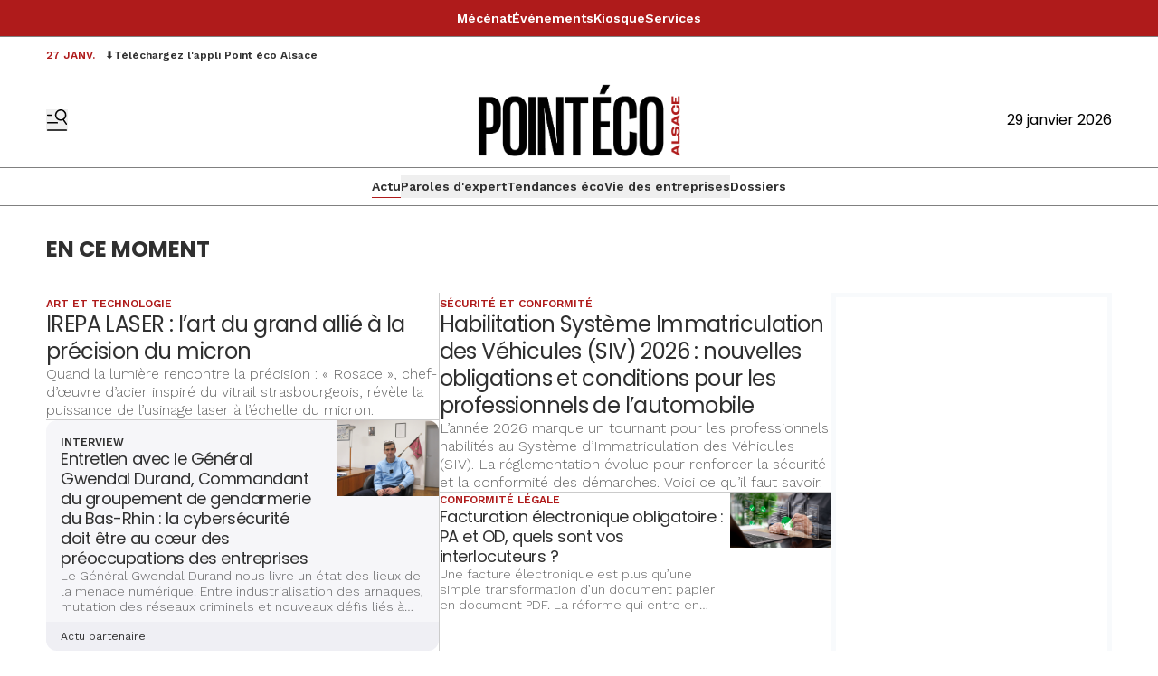

--- FILE ---
content_type: text/html
request_url: https://pointecoalsace.fr/
body_size: 27208
content:
<!DOCTYPE html>
<html lang="fr">
	<head>
		<meta charset="utf-8" />
		<!-- Google Tag Manager -->
<script>
  (function (w, d, s, l, i) {
    w[l] = w[l] || [];
    w[l].push({ "gtm.start": new Date().getTime(), event: "gtm.js" });
    var f = d.getElementsByTagName(s)[0],
      j = d.createElement(s),
      dl = l != "dataLayer" ? "&l=" + l : "";
    j.async = true;
    j.src = "https://www.googletagmanager.com/gtm.js?id=" + i + dl;
    f.parentNode.insertBefore(j, f);
  })(window, document, "script", "dataLayer", "GTM-KT3NWGMP");
</script>
<!-- End Google Tag Manager -->
<link rel="preconnect" href="https://fonts.googleapis.com" />
<link rel="preconnect" href="https://fonts.gstatic.com" crossorigin />
<link
  href="https://fonts.googleapis.com/css2?family=Work+Sans:ital,wght@0,100..900;1,100..900&family=Poppins:ital,wght@0,100;0,200;0,300;0,400;0,500;0,600;0,700;0,800;0,900;1,100;1,200;1,300;1,400;1,500;1,600;1,700;1,800;1,900&display=swap"
  rel="stylesheet"
/>
<style type="text/css">
  :root {
    --title-font: "Poppins";
    --body-font: "Work Sans";
  }

  .topbar {
    background-color: #AF1B1B;
    color: #fff;
  }

  .topbar a:hover {
    color: #ddd;
}
</style>
 
		<link href="./_app/immutable/assets/0.DzCXPkLY.css" rel="stylesheet">
		<link href="./_app/immutable/assets/Visual.BoW6ihGT.css" rel="stylesheet">
		<link href="./_app/immutable/assets/content.C2jy1m8w.css" rel="stylesheet"><title>Actu | Point Eco Alsace</title><!-- HEAD_svelte-xvem3z_START --><meta name="viewport" content="width=device-width, initial-scale=1, maximum-scale=5"><!-- HEAD_svelte-xvem3z_END --><!-- HEAD_svelte-8mpyna_START --><link rel="manifest" href="./manifest.json"><link rel="icon" href="https://variants.omerlo.media/ccigrandest/pointecoalsace/icons/fr/favicon-196.png"><link rel="apple-touch-icon" href="https://variants.omerlo.media/ccigrandest/pointecoalsace/icons/fr/apple-icon-180.png"><meta name="mobile-web-app-capable" content="yes"><meta name="apple-touch-fullscreen" content="yes"><meta name="apple-mobile-web-app-capable" content="yes"><meta name="apple-mobile-web-app-title" content="Point Eco Alsace"><meta name="apple-mobile-web-app-status-bar-style" content="default"><!-- HEAD_svelte-8mpyna_END --><!-- HEAD_svelte-1d7l5g8_START --><meta name="title" content="Actu | Point Eco Alsace"><meta name="description" content="Découvrez toutes les actualités économiques de la région d'Alsace"><meta property="og:title" content="Actu"><meta property="og:description" content="Découvrez toutes les actualités économiques de la région d'Alsace"><meta property="og:url" content="https://pointecoalsace.fr/"><meta property="og:locale" content="fr"><meta property="og:image" content="https://assets.ccigrandest.omerloclients.com/dd20744305d458660ecfb1bdfdf62e98644e307d118d05d2306b134902e94653.png"><meta property="og:image:secure_url" content="https://assets.ccigrandest.omerloclients.com/dd20744305d458660ecfb1bdfdf62e98644e307d118d05d2306b134902e94653.png"><meta property="og:site_name" content="Point Eco Alsace"><meta name="twitter:card" content="summary_large_image"><meta name="twitter:title" content="Actu"><meta name="twitter:description" content="Découvrez toutes les actualités économiques de la région d'Alsace"><meta name="twitter:image" content="https://assets.ccigrandest.omerloclients.com/dd20744305d458660ecfb1bdfdf62e98644e307d118d05d2306b134902e94653.png"> <meta name="robots" content="max-image-preview:large, max-video-preview:-1"><!-- HEAD_svelte-1d7l5g8_END --><!-- HEAD_svelte-buuof0_START --><!-- HEAD_svelte-buuof0_END --><!-- HEAD_svelte-1iwv5b7_START --><meta property="og:type" content="website"> <!-- HTML_TAG_START --><script type="application/ld+json">{"@context":"https://schema.org","@type":"WebSite","name":"Point Eco Alsace","url":"https://pointecoalsace.fr","potentialAction":{"@type":"SearchAction","target":{"@type":"EntryPoint","urlTemplate":"https://pointecoalsace.fr./recherche?q={search_term_string}"},"query-input":"required name=search_term_string"}}</script><!-- HTML_TAG_END --><!-- HEAD_svelte-1iwv5b7_END --> 
		<style>
			:root {
				--prose: #000000; --base: 255 255 255; --header-desktop: 255 255 255; --header-mobile: 255 255 255; --header-scrolled: 255 255 255; --primary: 175 27 27; --ad: 248 250 252; --muted: 128 128 128; --surface: 239 239 239; --sponsored: 237 237 243; --issue-header: 0 0 0; --issue-footer: 0 0 0; --on-base: 48 48 48; --on-header-desktop: 0 0 0; --on-header-mobile: 0 0 0; --on-header-scrolled: 0 0 0; --on-issue-header: 255 255 255; --on-issue-footer: 255 255 255; --on-primary: 255 255 255; --on-ad: 255 255 255; --on-surface: 255 255 255; --on-sponsored: 48 48 48; --on-muted: 175 27 27; --hover-base: 175 27 27; --hover-primary: 128 128 128;
			}
		</style>
	
	</head>
	<body data-sveltekit-preload-data="hover" class="bg-base text-on-base">
		<!-- Google Tag Manager (noscript) -->
<noscript
  ><iframe
    src="https://www.googletagmanager.com/ns.html?id=GTM-KT3NWGMP"
    height="0"
    width="0"
    style="display: none; visibility: hidden"
  ></iframe
></noscript>
<!-- End Google Tag Manager (noscript) -->

		<div style="display: contents">    <div id="omerlo-webkit"><div class="font-body">   <div class="flex min-h-screen flex-col"><div class="topbar flex flex-row items-center justify-center gap-8 border-b border-muted py-2"><a class="topbar-item text-sm/6 font-semibold hover:text-hover-base focus-visible:text-hover-base" href="/mecenat-dentreprise" target="_self" data-sveltekit-preload-data="false">Mécénat </a><a class="topbar-item text-sm/6 font-semibold hover:text-hover-base focus-visible:text-hover-base" href="/communaute/evenements" target="_self" data-sveltekit-preload-data="false">Événements </a><a class="topbar-item text-sm/6 font-semibold hover:text-hover-base focus-visible:text-hover-base" href="/kiosque" target="_self" data-sveltekit-preload-data="false">Kiosque </a><a class="topbar-item text-sm/6 font-semibold hover:text-hover-base focus-visible:text-hover-base" href="/pages/services" target="_self" data-sveltekit-preload-data="false">Services </a></div>   <div class="z-[1001] font-title"><div class="lg:hidden"><div><div class="mobile-header border-b border-muted bg-header-mobile text-on-header-mobile"><div class="container grid grid-cols-5 items-center py-3"><div class="mobile-header-left flex items-center"><button class="sidebar-button cursor-pointer hover:opacity-60 focus-visible:opacity-60  hover:text-on-header-desktop" aria-label="Basculer le menu" aria-expanded="false"><svg xmlns="http://www.w3.org/2000/svg" version="1.1" viewBox="0 0 572.5 617" fill="currentColor" class="h-6 w-6"><g><path class="cls-1" d="M 19.525 573.1 L 552.554 573.444 C 563.369 573.444 572.079 582.144 572.079 592.944 C 572.079 603.744 563.369 612.444 552.554 612.444 L 19.525 612.1 C 8.712 612.1 0 603.4 0 592.6 C 0 581.8 8.712 573.1 19.525 573.1 Z" style=""></path><path class="cls-1" d="M569.1,408.2l-80.3-117.4c31.2-23.4,54-58.1,61.8-99.4,16.4-87.7-41.3-172.1-129-188.6-87.7-16.4-172.1,41.3-188.6,129-16.4,87.7,41.3,172.1,129,188.6,32.5,6.1,64.6,2,92.9-10.1l82,119.9c6.1,8.9,18.2,11.1,27.1,5.1h0c8.9-6.1,11.1-18.2,5.1-27.1h0ZM271.8,139.1c12.4-66.3,76.3-110,142.6-97.6,66.3,12.4,110,76.3,97.6,142.6-12.4,66.3-76.3,110-142.6,97.6-66.3-12.4-110-76.3-97.6-142.6h0Z"></path><path class="cls-1" d="M157.3,166.4c0-10.7-8.7-19.3-19.3-19.3H19.3c-10.7,0-19.3,8.7-19.3,19.3s8.7,19.3,19.3,19.3h118.7c10.7,0,19.3-8.7,19.3-19.3h0Z"></path><path class="cls-1" d="M314.6,382c0-10.7-8.7-19.3-19.3-19.3H19.3C8.7,362.6,0,371.3,0,382s8.7,19.3,19.3,19.3h276c10.7,0,19.3-8.7,19.3-19.3h0Z"></path></g></svg></button></div> <div class="mobile-header-center col-span-3"><a href="./"><img src="https://variants.omerlo.media/ccigrandest/pointecoalsace/logos/logo-main.png" class="mobile-header-logo block h-8 w-full object-contain object-center" alt="Point Eco Alsace"></a></div> <div class="mobile-header-right"></div></div></div></div>  </div> <div class="hidden lg:block"> <div class="desktop-header bg-header-desktop text-on-header-desktop"><div class="border-b border-muted py-3"><div class="container grid grid-cols-3 items-center gap-4"><div class="desktop-header-left flex flex-row items-center gap-6"><button class="sidebar-button cursor-pointer hover:opacity-60 focus-visible:opacity-60  hover:text-on-header-desktop" aria-label="Basculer le menu" aria-expanded="false"><svg xmlns="http://www.w3.org/2000/svg" version="1.1" viewBox="0 0 572.5 617" fill="currentColor" class="h-6 w-6"><g><path class="cls-1" d="M 19.525 573.1 L 552.554 573.444 C 563.369 573.444 572.079 582.144 572.079 592.944 C 572.079 603.744 563.369 612.444 552.554 612.444 L 19.525 612.1 C 8.712 612.1 0 603.4 0 592.6 C 0 581.8 8.712 573.1 19.525 573.1 Z" style=""></path><path class="cls-1" d="M569.1,408.2l-80.3-117.4c31.2-23.4,54-58.1,61.8-99.4,16.4-87.7-41.3-172.1-129-188.6-87.7-16.4-172.1,41.3-188.6,129-16.4,87.7,41.3,172.1,129,188.6,32.5,6.1,64.6,2,92.9-10.1l82,119.9c6.1,8.9,18.2,11.1,27.1,5.1h0c8.9-6.1,11.1-18.2,5.1-27.1h0ZM271.8,139.1c12.4-66.3,76.3-110,142.6-97.6,66.3,12.4,110,76.3,97.6,142.6-12.4,66.3-76.3,110-142.6,97.6-66.3-12.4-110-76.3-97.6-142.6h0Z"></path><path class="cls-1" d="M157.3,166.4c0-10.7-8.7-19.3-19.3-19.3H19.3c-10.7,0-19.3,8.7-19.3,19.3s8.7,19.3,19.3,19.3h118.7c10.7,0,19.3-8.7,19.3-19.3h0Z"></path><path class="cls-1" d="M314.6,382c0-10.7-8.7-19.3-19.3-19.3H19.3C8.7,362.6,0,371.3,0,382s8.7,19.3,19.3,19.3h276c10.7,0,19.3-8.7,19.3-19.3h0Z"></path></g></svg></button>  </div> <div class="desktop-header-center"><a href="./"><img src="https://variants.omerlo.media/ccigrandest/pointecoalsace/logos/logo-main.png" class="h-20 w-full select-none object-contain object-center" alt="Point Eco Alsace"></a></div> <div class="desktop-header-right flex flex-col justify-end gap-2"> <div class="flex flex-row justify-end">29 janvier 2026</div></div></div></div></div></div></div>  <div class="navbar relative block border-b border-muted"> <div class="relative"><nav class="container relative z-50 flex justify-center gap-4 py-2"> <div class="no-scrollbar flex gap-4 overflow-auto"> <a href="/" class="inline-flex items-center gap-x-1 whitespace-nowrap border-b text-sm/6 font-semibold  border-primary">Actu </a> <button type="button" class="inline-flex items-center gap-x-1 whitespace-nowrap border-b text-sm/6 font-semibold  border-transparent">Paroles d'expert </button> <button type="button" class="inline-flex items-center gap-x-1 whitespace-nowrap border-b text-sm/6 font-semibold  border-transparent">Tendances éco </button> <button type="button" class="inline-flex items-center gap-x-1 whitespace-nowrap border-b text-sm/6 font-semibold  border-transparent">Vie des entreprises </button> <a href="/dossiers" class="inline-flex items-center gap-x-1 whitespace-nowrap border-b text-sm/6 font-semibold border-transparent">Dossiers </a></div> </nav> </div></div>      <div class="main grow">  <h1 class="hidden">Actu</h1>  <div class="section" id="section-73ba4092-80bb-4905-b603-6b7b98f8f200">                                                              </div></div>  <div class="footer"><div class="footer-1"><div class="bg-base font-title text-on-base bg-footer text-on-footer border-t border-muted"><div class="container flex flex-row items-center gap-12 py-8"><a href="./" class="hidden md:block"><img src="https://variants.omerlo.media/ccigrandest/pointecoalsace/logos/logo-footer.png" alt="Point Eco Alsace" class="footer-logo w-20 select-none"></a> <div class="grid flex-1 grid-cols-2 gap-x-4 gap-y-8 md:grid-cols-3 lg:grid-cols-4"><div class="pt-2 md:py-0"><div class="mb-2 font-semibold"><a href="/">Actu </a></div> <div class="grid grid-cols-1 gap-2 text-sm text-muted"><a class="hover:text-hover-base focus-visible:text-hover-base" href="/paroles-dexpert">Paroles d'expert </a><a class="hover:text-hover-base focus-visible:text-hover-base" href="/tendances-eco">Tendances éco </a><a class="hover:text-hover-base focus-visible:text-hover-base" href="/vie-des-entreprises">Vie des entreprises </a><a class="hover:text-hover-base focus-visible:text-hover-base" href="/dossiers">Dossiers </a><a class="hover:text-hover-base focus-visible:text-hover-base" href="/kiosque">Kiosque </a> </div> </div><div class="pt-2 md:py-0"><div class="mb-2 font-semibold"><a>Communauté </a></div> <div class="grid grid-cols-1 gap-2 text-sm text-muted"><a class="hover:text-hover-base focus-visible:text-hover-base" href="/communaute/evenements">Événements </a><a class="hover:text-hover-base focus-visible:text-hover-base" href="/communaute/organisations">Entreprises </a><a class="hover:text-hover-base focus-visible:text-hover-base" href="/communaute/personnes">Personnes </a><a class="hover:text-hover-base focus-visible:text-hover-base" href="/communaute/projets">Offres d'expertise </a> </div> </div><div class="pt-2 md:py-0"><div class="mb-2 font-semibold"><a>Autres pages </a></div> <div class="grid grid-cols-1 gap-2 text-sm text-muted"><a class="hover:text-hover-base focus-visible:text-hover-base" href="/pages/services">Services </a><a class="hover:text-hover-base focus-visible:text-hover-base" href="https://www.alsace-eurometropole.cci.fr/">CCI Alsace Eurométropole </a><a class="hover:text-hover-base focus-visible:text-hover-base" href="/pages/mentions-legales">Mentions légales </a> </div> </div></div></div></div></div> <div class="footer-2 border-t border-muted bg-base text-on-base"><div class="container grid grid-cols-1 gap-2 py-4 md:grid-cols-3"><div class="flex items-center justify-center md:order-last md:justify-end"><div class="media-icons flex flex-row gap-2"> <a class="hover:opacity-60 focus-visible:opacity-60" target="_blank" rel="noreferrer" href="https://www.facebook.com/ccialsace/"><span class="sr-only">Profil Facebook</span> <svg xmlns="http://www.w3.org/2000/svg" xmlns:xlink="http://www.w3.org/1999/xlink" width="48" height="48" viewBox="0 0 48 48" class="media-icon h-6 w-6" fill="currentColor"><defs><clipPath id="clip-icon_facebook"><rect width="48" height="48"></rect></clipPath></defs><g id="icon_facebook" clip-path="url(#clip-icon_facebook)"><path id="Facebook" d="M0,24A24,24,0,1,1,24,48,24,24,0,0,1,0,24ZM26.5,38.111V25.054h3.6l.478-4.5H26.5l.006-2.252c0-1.174.111-1.8,1.8-1.8h2.253V12h-3.6c-4.33,0-5.854,2.183-5.854,5.854v2.7H18.4v4.5h2.7V38.111Z" fill-rule="evenodd"></path></g></svg></a>  <a class="hover:opacity-60 focus-visible:opacity-60" target="_blank" rel="noreferrer" href="https://www.linkedin.com/company/ccialsace/"><span class="sr-only">Profil LinkedIn</span> <svg xmlns="http://www.w3.org/2000/svg" xmlns:xlink="http://www.w3.org/1999/xlink" width="48" height="48" viewBox="0 0 48 48" fill="currentColor" class="media-icon h-6 w-6"><defs><clipPath id="clip-icon_linkedin"><rect width="48" height="48"></rect></clipPath></defs><g id="icon_linkedin" clip-path="url(#clip-icon_linkedin)"><path id="Soustraction_1" data-name="Soustraction 1" d="M24,48A24.006,24.006,0,0,1,14.658,1.886,24.006,24.006,0,0,1,33.342,46.114,23.849,23.849,0,0,1,24,48Zm4.792-24.2a2.231,2.231,0,0,1,1.8.747,4.257,4.257,0,0,1,.731,2.752v9.063H36.4V26.095a7.008,7.008,0,0,0-1.886-5.3,5.76,5.76,0,0,0-4.012-1.5,5.615,5.615,0,0,0-4.893,2.765v-2.3H20.728V36.357h5.08v-9a3.819,3.819,0,0,1,.927-2.682A2.8,2.8,0,0,1,28.793,23.8ZM12.6,19.751V36.345h5.08V19.751Zm2.54-8.3a2.894,2.894,0,0,0-2.071.85,3.122,3.122,0,0,0,0,4.3,2.95,2.95,0,0,0,4.142,0,3.121,3.121,0,0,0,0-4.3A2.894,2.894,0,0,0,15.136,11.454Z"></path></g></svg></a> <a class="hover:opacity-60 focus-visible:opacity-60" target="_blank" rel="noreferrer" href="https://www.alsace-eurometropole.cci.fr/"><span class="sr-only">Site web</span> <svg xmlns="http://www.w3.org/2000/svg" xmlns:xlink="http://www.w3.org/1999/xlink" width="48" height="48" viewBox="0 0 48 48" class="media-icon h-6 w-6" fill="currentColor"><defs><clipPath id="clip-icon_website"><rect width="48" height="48"></rect></clipPath></defs><g id="icon_website" clip-path="url(#clip-icon_website)"><path id="Soustraction_8" data-name="Soustraction 8" d="M-448,48a23.849,23.849,0,0,1-9.342-1.886,23.92,23.92,0,0,1-7.628-5.143,23.92,23.92,0,0,1-5.143-7.629A23.849,23.849,0,0,1-472,24a23.851,23.851,0,0,1,1.886-9.342,23.921,23.921,0,0,1,5.143-7.629,23.919,23.919,0,0,1,7.628-5.143A23.849,23.849,0,0,1-448,0a23.85,23.85,0,0,1,9.342,1.886,23.92,23.92,0,0,1,7.629,5.143,23.919,23.919,0,0,1,5.143,7.629A23.85,23.85,0,0,1-424,24a23.848,23.848,0,0,1-1.886,9.342,23.92,23.92,0,0,1-5.143,7.629,23.92,23.92,0,0,1-7.629,5.143A23.851,23.851,0,0,1-448,48Zm-.006-37a12.958,12.958,0,0,0-7.351,2.3,12.958,12.958,0,0,0-4.766,6.05.938.938,0,0,0-.049.131,12.772,12.772,0,0,0,0,9.049.936.936,0,0,0,.049.131,12.923,12.923,0,0,0,4.761,6.055A12.922,12.922,0,0,0-448.008,37H-448a12.922,12.922,0,0,0,7.352-2.284,12.923,12.923,0,0,0,4.765-6.048.933.933,0,0,0,.063-.169,12.749,12.749,0,0,0,0-9,.969.969,0,0,0-.063-.171,12.955,12.955,0,0,0-4.769-6.04A12.959,12.959,0,0,0-448,11Zm2.269,23.763v0a19.772,19.772,0,0,0,2.67-5.541h4.745a11.015,11.015,0,0,1-7.414,5.543Zm-4.526,0h0a11.016,11.016,0,0,1-7.414-5.543h4.745a19.776,19.776,0,0,0,2.671,5.541Zm2.263-.305h0a18.329,18.329,0,0,1-2.813-5.237h5.63A18.309,18.309,0,0,1-448,34.456Zm10.521-7.238H-442.6a17.22,17.22,0,0,0,0-6.439v0l.006,0h5.111a10.91,10.91,0,0,1,0,6.439Zm-7.156,0h-6.73a15.216,15.216,0,0,1,0-6.439h6.73a15.247,15.247,0,0,1,0,6.439Zm-8.767,0h-5.111A10.93,10.93,0,0,1-459,24a10.929,10.929,0,0,1,.487-3.219h5.111a17.3,17.3,0,0,0,0,6.438Zm15.08-8.44h-4.745a19.753,19.753,0,0,0-2.671-5.542,11.016,11.016,0,0,1,7.415,5.541Zm-6.862,0h-5.63A18.378,18.378,0,0,1-448,13.541a18.352,18.352,0,0,1,2.812,5.237Zm-7.753,0h-4.745a11.017,11.017,0,0,1,7.417-5.542,19.782,19.782,0,0,0-2.672,5.541Z" transform="translate(472)"></path></g></svg></a>  </div></div> <div class="footer-2-notices"></div> <div class="text-center text-xs md:order-first md:text-left">Site d’information édité par la CCI et ses partenaires.<br> © 2026 Point Eco Alsace. Tous droits réservés.<br><!-- HTML_TAG_START -->Propulsé par <a href="https://omerlo.com" rel="noopener" target="_blank">Omerlo</a>.<!-- HTML_TAG_END --></div></div></div></div></div>  <div class="sticky bottom-0 w-full"></div> </div></div> 
			<script type="application/json" data-sveltekit-fetched data-url="https://ccigrandest.omerloclients.com/api/public/publisher/v2/medias/1c285e2e-5540-4c33-9b6c-d5251b9065bf/menus/footer?locale=fr" data-hash="1evawbo" data-ttl="0">{"status":200,"statusText":"OK","headers":{},"body":"{\"data\":{\"id\":\"e46cce98-a0bb-4e09-91b2-960ba3883242\",\"name\":\"footer\",\"key\":\"footer\",\"inserted_at\":\"2024-08-12T19:41:46Z\",\"updated_at\":\"2025-11-20T16:43:51Z\",\"localized\":{\"id\":\"a8c3f5b2-d196-49e2-a81d-033ac395a577\",\"items\":[{\"id\":\"51e9f35f-5b11-4019-99f7-4bc464d2a884\",\"name\":\"Actu\",\"items\":[{\"id\":\"039dfe31-40e3-495a-be3e-7566e72ae7c9\",\"name\":\"Paroles d'expert\",\"items\":[],\"url\":\"/paroles-dexpert\",\"open_new_tab\":false},{\"id\":\"62a92312-5da9-460f-9fe2-bf8f0b59563c\",\"name\":\"Tendances éco\",\"items\":[],\"url\":\"/tendances-eco\",\"open_new_tab\":false},{\"id\":\"7c4766fa-2f6e-47f5-8a8e-94908a688834\",\"name\":\"Vie des entreprises\",\"items\":[],\"url\":\"/vie-des-entreprises\",\"open_new_tab\":false},{\"id\":\"d0323bff-d445-407b-9c88-158d54346d9d\",\"name\":\"Dossiers\",\"items\":[],\"url\":\"/dossiers\",\"open_new_tab\":false},{\"id\":\"0eccffb5-4b43-49ea-b8e9-91316f2b4eee\",\"name\":\"Kiosque\",\"items\":[],\"url\":\"/kiosque\",\"open_new_tab\":false}],\"url\":\"/\",\"open_new_tab\":false},{\"id\":\"7969d6d2-3afc-4476-ba45-cc10ae7737d3\",\"name\":\"Communauté\",\"items\":[{\"id\":\"9678feb5-ec7e-416f-98eb-7e8c519a3688\",\"name\":\"Événements\",\"items\":[],\"url\":\"/communaute/evenements\",\"open_new_tab\":false},{\"id\":\"0a28f5da-863c-4c46-a129-6d2b6b75f01c\",\"name\":\"Entreprises\",\"items\":[],\"url\":\"/communaute/organisations\",\"open_new_tab\":false},{\"id\":\"60a56200-79fc-48fc-a0f0-dc500e9908f4\",\"name\":\"Personnes\",\"items\":[],\"url\":\"/communaute/personnes\",\"open_new_tab\":false},{\"id\":\"d5a654cc-ff97-4dae-b6af-526a4c50e8d5\",\"name\":\"Offres d'expertise\",\"items\":[],\"url\":\"/communaute/projets\",\"open_new_tab\":false}],\"url\":null,\"open_new_tab\":false},{\"id\":\"95858d47-e5a0-4fef-a63f-224cd28025b8\",\"name\":\"Autres pages\",\"items\":[{\"id\":\"67d4aebd-1aab-47ea-8be5-1fa68da76c27\",\"name\":\"Services\",\"items\":[],\"url\":\"/pages/services\",\"open_new_tab\":false},{\"id\":\"9a2cb099-9570-4b4a-b352-9026769acc28\",\"name\":\"CCI Alsace Eurométropole\",\"items\":[],\"url\":\"https://www.alsace-eurometropole.cci.fr/\",\"open_new_tab\":false},{\"id\":\"27b7b0e3-1e03-4690-8ae9-f4f5ea231529\",\"name\":\"Mentions légales\",\"items\":[],\"url\":\"/pages/mentions-legales\",\"open_new_tab\":false}],\"url\":null,\"open_new_tab\":false}],\"locale\":\"fr\"}},\"assocs\":{}}"}</script>
			<script type="application/json" data-sveltekit-fetched data-url="https://ccigrandest.omerloclients.com/api/public/publisher/v2/medias/1c285e2e-5540-4c33-9b6c-d5251b9065bf/menus/topbar?locale=fr" data-hash="1evawbo" data-ttl="0">{"status":200,"statusText":"OK","headers":{},"body":"{\"data\":{\"id\":\"fed043b0-b773-4682-91e0-dd7b70cbc435\",\"name\":\"topbar\",\"key\":\"topbar\",\"inserted_at\":\"2026-01-14T14:26:26Z\",\"updated_at\":\"2026-01-20T08:26:24Z\",\"localized\":{\"id\":\"62787c60-ee0c-456e-9bf8-a92dcc84a515\",\"items\":[{\"id\":\"5315be22-4545-4a59-aabb-c03d4bf27ba0\",\"name\":\"Mécénat\",\"items\":[],\"url\":\"/mecenat-dentreprise\",\"open_new_tab\":false},{\"id\":\"8ed8172b-a556-4777-bc8a-4f2e6d15c357\",\"name\":\"Événements\",\"items\":[],\"url\":\"/communaute/evenements\",\"open_new_tab\":false},{\"id\":\"80909060-093e-4efc-b518-9db39cab3acc\",\"name\":\"Kiosque\",\"items\":[],\"url\":\"/kiosque\",\"open_new_tab\":false},{\"id\":\"99824980-50bb-449a-8682-79ffa03495ff\",\"name\":\"Services\",\"items\":[],\"url\":\"/pages/services\",\"open_new_tab\":false}],\"locale\":\"fr\"}},\"assocs\":{}}"}</script>
			<script type="application/json" data-sveltekit-fetched data-url="https://ccigrandest.omerloclients.com/api/public/publisher/v2/medias/1c285e2e-5540-4c33-9b6c-d5251b9065bf/menus/navbar?locale=fr" data-hash="1evawbo" data-ttl="0">{"status":200,"statusText":"OK","headers":{},"body":"{\"data\":{\"id\":\"ce254239-c82f-43e2-b0d4-73301e6e981e\",\"name\":\"navbar\",\"key\":\"navbar\",\"inserted_at\":\"2024-08-12T19:38:40Z\",\"updated_at\":\"2026-01-20T08:27:30Z\",\"localized\":{\"id\":\"ec73b4c0-dbc1-4c90-ba8a-91860350fdd8\",\"items\":[{\"id\":\"0d094179-b288-4d21-b5f0-409a576bd787\",\"name\":\"Actu\",\"items\":[],\"url\":\"/\",\"open_new_tab\":false},{\"id\":\"16f6f9b7-91fc-43dc-9bfc-44c73d3e2f86\",\"name\":\"Paroles d'expert\",\"items\":[{\"id\":\"537eb06a-7401-48fc-995e-1a314dfff00a\",\"name\":\"Avis d'expert\",\"items\":[],\"url\":\"/paroles-dexpert/avis-dexperts\",\"open_new_tab\":false},{\"id\":\"efcf87f8-e471-4a55-89d9-cae497bfe250\",\"name\":\"Les invités du Point éco\",\"items\":[],\"url\":\"/paroles-dexpert/les-invites-du-point-eco\",\"open_new_tab\":false},{\"id\":\"c8518bcd-34ba-4c5c-900d-c26df9ff514e\",\"name\":\"Interviews d'experts\",\"items\":[],\"url\":\"/paroles-dexpert/interviews-dexperts\",\"open_new_tab\":false},{\"id\":\"8f753943-53c8-41c4-819f-0c982ee82009\",\"name\":\"Experts en action\",\"items\":[],\"url\":\"/paroles-dexpert/experts-en-action\",\"open_new_tab\":false},{\"id\":\"e31d64d4-8e44-43b0-9905-1d889cd22fa7\",\"name\":\"Éditoriaux\",\"items\":[],\"url\":\"/paroles-dexpert/editoriaux\",\"open_new_tab\":false}],\"url\":\"/paroles-dexpert\",\"open_new_tab\":false},{\"id\":\"3399c5bf-3d8e-46dd-a2ac-933ec20f90a5\",\"name\":\"Tendances éco\",\"items\":[{\"id\":\"46ae22db-9a29-4caa-aa16-ff930222206f\",\"name\":\"Économie\",\"items\":[],\"url\":\"/tendances-eco/economie\",\"open_new_tab\":false},{\"id\":\"4ac914f5-ee86-48b1-b46f-1cbba577b9ba\",\"name\":\"Environnement\",\"items\":[],\"url\":\"/tendances-eco/environnement\",\"open_new_tab\":false},{\"id\":\"d9f1fc73-63e4-4b15-aac4-e7349d71dc20\",\"name\":\"Numérique\",\"items\":[],\"url\":\"/tendances-eco/numerique\",\"open_new_tab\":false},{\"id\":\"31dd9d82-a2d9-4d9b-8dfe-0fbb83dc9b91\",\"name\":\"Juridique\",\"items\":[],\"url\":\"/tendances-eco/juridique\",\"open_new_tab\":false},{\"id\":\"f3ce8c83-18f1-420c-8633-0196029d088c\",\"name\":\"Pilotage d'entreprise\",\"items\":[],\"url\":\"/tendances-eco/pilotage-entreprise\",\"open_new_tab\":false},{\"id\":\"c41302c0-cae5-4566-a7aa-8fcccb37f2ec\",\"name\":\"Transfrontalier\",\"items\":[],\"url\":\"/tendances-eco/transfrontalier\",\"open_new_tab\":false}],\"url\":\"/tendances-eco\",\"open_new_tab\":false},{\"id\":\"5ca9efe8-5c58-435b-acdc-7e91d9d1fcbf\",\"name\":\"Vie des entreprises\",\"items\":[{\"id\":\"27b69499-1c96-4868-80be-8c52dc46bb42\",\"name\":\"Industrie\",\"items\":[],\"url\":\"/vie-des-entreprises/industrie\",\"open_new_tab\":false},{\"id\":\"e28f24e2-18cb-4e5e-8ae5-4941e28634d1\",\"name\":\"Commerces-Service\",\"items\":[],\"url\":\"/vie-des-entreprises/commerces-service\",\"open_new_tab\":false},{\"id\":\"2e54cabb-5968-4577-8887-921235f1140a\",\"name\":\"Hôtellerie Restauration Tourisme\",\"items\":[],\"url\":\"/vie-des-entreprises/hotellerie-restauration\",\"open_new_tab\":false},{\"id\":\"7264228f-1944-49bf-b004-821bbd86f876\",\"name\":\"Innovation\",\"items\":[],\"url\":\"/vie-des-entreprises/innovation\",\"open_new_tab\":false},{\"id\":\"a9322b80-f32c-4132-ae35-f9409efc748c\",\"name\":\"Start-up\",\"items\":[],\"url\":\"/vie-des-entreprises/start-up\",\"open_new_tab\":false}],\"url\":\"/vie-des-entreprises\",\"open_new_tab\":false},{\"id\":\"b43f17ac-e12f-43ce-bb70-f8779d347ece\",\"name\":\"Dossiers\",\"items\":[],\"url\":\"/dossiers\",\"open_new_tab\":false}],\"locale\":\"fr\"}},\"assocs\":{}}"}</script>
			<script type="application/json" data-sveltekit-fetched data-url="https://ccigrandest.omerloclients.com/api/public/publisher/v2/medias/1c285e2e-5540-4c33-9b6c-d5251b9065bf/menus/sidebar?locale=fr" data-hash="1evawbo" data-ttl="0">{"status":200,"statusText":"OK","headers":{},"body":"{\"data\":{\"id\":\"e8ab98f3-5678-42a8-a59d-c508a1a96c23\",\"name\":\"sidebar\",\"key\":\"sidebar\",\"inserted_at\":\"2024-08-15T18:31:06Z\",\"updated_at\":\"2025-05-06T11:48:02Z\",\"localized\":{\"id\":\"06b4ef4d-4851-43f0-a40e-48ef3c8f5f45\",\"items\":[{\"id\":\"07ee00b4-604e-4c36-8463-4a496b427a4b\",\"name\":\"Actu\",\"items\":[],\"url\":\"/\",\"open_new_tab\":false},{\"id\":\"59adc127-ed0c-4e6a-98ae-e469cb2df1fa\",\"name\":\"Paroles d'expert\",\"items\":[{\"id\":\"d4d87fe3-97b8-4c19-86f1-bf2f407ffea2\",\"name\":\"∘ Avis d'expert\",\"items\":[],\"url\":\"/paroles-dexpert/avis-dexperts\",\"open_new_tab\":false},{\"id\":\"af658abc-ea75-4e91-805d-d722c6b9d2f8\",\"name\":\"∘ Interviews d'experts\",\"items\":[],\"url\":\"/paroles-dexpert/interviews-dexperts\",\"open_new_tab\":false},{\"id\":\"c4810830-ec6c-4acb-a57f-a398f0b9d3b4\",\"name\":\"∘ Les invités du Point Éco\",\"items\":[],\"url\":\"/paroles-dexpert/les-invites-du-point-eco\",\"open_new_tab\":false},{\"id\":\"d37e35d9-9c46-43a4-9477-f6fc936c95f8\",\"name\":\"∘ Experts en action\",\"items\":[],\"url\":\"/paroles-dexpert/experts-en-action\",\"open_new_tab\":false},{\"id\":\"ed9f9bb3-0af5-4011-a4ec-024fb85bee1d\",\"name\":\"∘ Éditoriaux\",\"items\":[],\"url\":\"/paroles-dexpert/editoriaux\",\"open_new_tab\":false}],\"url\":\"/paroles-dexpert\",\"open_new_tab\":false},{\"id\":\"313ee5f1-dc40-488c-9a1c-bc4965ec80b6\",\"name\":\"Tendances éco\",\"items\":[{\"id\":\"4f397910-35bd-4f5c-9f56-092e6017e69c\",\"name\":\"∘ Économie\",\"items\":[],\"url\":\"/tendances-eco/economie\",\"open_new_tab\":false},{\"id\":\"921aeefc-fb82-46b6-87e4-188a0ff4b6f6\",\"name\":\"∘ Environnement\",\"items\":[],\"url\":\"/tendances-eco/environnement\",\"open_new_tab\":false},{\"id\":\"093bcaee-7f30-4a36-a8a5-5baaed9ce4ec\",\"name\":\"∘ Numérique\",\"items\":[],\"url\":\"/tendances-eco/numerique\",\"open_new_tab\":false},{\"id\":\"e38a775c-fbec-406e-a7cb-e45d9e8bb631\",\"name\":\"∘ Juridique\",\"items\":[],\"url\":\"/tendances-eco/juridique\",\"open_new_tab\":false},{\"id\":\"9368f6c1-7225-4c2f-a22c-b743bf4a332c\",\"name\":\"∘ Pilotage d'entreprise\",\"items\":[],\"url\":\"/tendances-eco/pilotage-entreprise\",\"open_new_tab\":false}],\"url\":\"/tendances-eco\",\"open_new_tab\":false},{\"id\":\"e97662d1-76f3-4da2-96dc-bf946f5edace\",\"name\":\"Vie des entreprises\",\"items\":[{\"id\":\"c52f7aa5-9dc4-44e0-8228-16532c2f4855\",\"name\":\"∘ Start-up\",\"items\":[],\"url\":\"/vie-des-entreprises/start-up\",\"open_new_tab\":false},{\"id\":\"c217ed56-0437-4376-9e18-6d61700b866a\",\"name\":\"∘ Industrie\",\"items\":[],\"url\":\"/vie-des-entreprises/industrie\",\"open_new_tab\":false},{\"id\":\"4d1752b0-b65a-4e6f-aea9-f53ee141f8f1\",\"name\":\"∘ Commerces\",\"items\":[],\"url\":\"/vie-des-entreprises/commerces-service\",\"open_new_tab\":false},{\"id\":\"37a43dbf-c6c7-438e-abec-1c51252200fb\",\"name\":\"∘ Hôtellerie Restauration Tourisme\",\"items\":[],\"url\":\"/vie-des-entreprises/hotellerie-restauration\",\"open_new_tab\":false},{\"id\":\"ee7e7d75-e8e9-479e-bc59-fed4d84f3574\",\"name\":\"∘ Innovation\",\"items\":[],\"url\":\"/vie-des-entreprises/innovation\",\"open_new_tab\":false}],\"url\":\"/vie-des-entreprises\",\"open_new_tab\":false},{\"id\":\"c51cb8d2-ffdc-47b2-bbc6-4c76a040ed01\",\"name\":\"Dossiers\",\"items\":[],\"url\":\"/dossiers\",\"open_new_tab\":false},{\"id\":\"16e1a933-af73-4773-bf7d-23966f3df55a\",\"name\":\"Kiosque\",\"items\":[],\"url\":\"/kiosque\",\"open_new_tab\":false},{\"id\":\"43c5b316-92ad-4970-84c9-1bd262ffb3b7\",\"name\":\"Communauté\",\"items\":[{\"id\":\"cdd4acb9-aad5-4854-a134-ab5c10993113\",\"name\":\"∘ Événements\",\"items\":[],\"url\":\"/communaute/evenements\",\"open_new_tab\":false},{\"id\":\"e9d6e9b5-96c1-4a0d-ace5-ecdee6782578\",\"name\":\"∘ Entreprises\",\"items\":[],\"url\":\"/communaute/organisations\",\"open_new_tab\":false},{\"id\":\"b581139a-b4ff-4c86-ae09-74bb6e2b2f91\",\"name\":\"∘ Personnes\",\"items\":[],\"url\":\"/communaute/personnes\",\"open_new_tab\":false},{\"id\":\"609d6abb-f5a0-4640-8dbc-336e181c355c\",\"name\":\"∘ Offres d'expertise\",\"items\":[],\"url\":\"/communaute/projets\",\"open_new_tab\":false}],\"url\":null,\"open_new_tab\":false}],\"locale\":\"fr\"}},\"assocs\":{}}"}</script>
			<script type="application/json" data-sveltekit-fetched data-url="https://ccigrandest.omerloclients.com/api/public/publisher/v2/sections/73ba4092-80bb-4905-b603-6b7b98f8f200?locale=fr" data-hash="1evawbo" data-ttl="0">{"status":200,"statusText":"OK","headers":{},"body":"{\"data\":{\"id\":\"73ba4092-80bb-4905-b603-6b7b98f8f200\",\"position\":0.0,\"blocks\":[{\"id\":\"75365651-6dea-4221-9ed8-c9ed27a11f62\",\"_links\":{\"_self\":\"/api/public/publisher/v2/blocks/75365651-6dea-4221-9ed8-c9ed27a11f62\"}},{\"id\":\"b1429b6d-1d8d-4d77-8542-575a68fcc346\",\"_links\":{\"_self\":\"/api/public/publisher/v2/blocks/b1429b6d-1d8d-4d77-8542-575a68fcc346\"}},{\"id\":\"9774e9be-a457-4501-b9f4-8ef4e0222f68\",\"_links\":{\"_self\":\"/api/public/publisher/v2/blocks/9774e9be-a457-4501-b9f4-8ef4e0222f68\"}},{\"id\":\"e0d5c766-22a0-486d-8290-19b5dabdf0fc\",\"_links\":{\"_self\":\"/api/public/publisher/v2/blocks/e0d5c766-22a0-486d-8290-19b5dabdf0fc\"}},{\"id\":\"075cc5b8-fe81-4bc4-ba35-3d7224ff29e6\",\"_links\":{\"_self\":\"/api/public/publisher/v2/blocks/075cc5b8-fe81-4bc4-ba35-3d7224ff29e6\"}},{\"id\":\"89c8bf75-6d2a-4b5e-8504-40774a2a40c7\",\"_links\":{\"_self\":\"/api/public/publisher/v2/blocks/89c8bf75-6d2a-4b5e-8504-40774a2a40c7\"}},{\"id\":\"669690fa-8dd2-41eb-87f8-992c807365d7\",\"_links\":{\"_self\":\"/api/public/publisher/v2/blocks/669690fa-8dd2-41eb-87f8-992c807365d7\"}},{\"id\":\"7b586bef-3f55-4b0a-9621-db04021939c9\",\"_links\":{\"_self\":\"/api/public/publisher/v2/blocks/7b586bef-3f55-4b0a-9621-db04021939c9\"}},{\"id\":\"83d63b26-389a-40c2-b628-0a593e7e4a90\",\"_links\":{\"_self\":\"/api/public/publisher/v2/blocks/83d63b26-389a-40c2-b628-0a593e7e4a90\"}},{\"id\":\"03a6fb47-d858-4ac0-abb9-e760b588b505\",\"_links\":{\"_self\":\"/api/public/publisher/v2/blocks/03a6fb47-d858-4ac0-abb9-e760b588b505\"}},{\"id\":\"f3add9b0-b988-402e-93a0-bb80583700a8\",\"_links\":{\"_self\":\"/api/public/publisher/v2/blocks/f3add9b0-b988-402e-93a0-bb80583700a8\"}},{\"id\":\"20ebe7ed-86b1-4c9b-8052-a018fb2cf955\",\"_links\":{\"_self\":\"/api/public/publisher/v2/blocks/20ebe7ed-86b1-4c9b-8052-a018fb2cf955\"}},{\"id\":\"1ec1399c-5ade-46d2-9c4c-4fb97a61c221\",\"_links\":{\"_self\":\"/api/public/publisher/v2/blocks/1ec1399c-5ade-46d2-9c4c-4fb97a61c221\"}},{\"id\":\"6a0855c5-c9e9-4124-bd99-abdc3b497507\",\"_links\":{\"_self\":\"/api/public/publisher/v2/blocks/6a0855c5-c9e9-4124-bd99-abdc3b497507\"}},{\"id\":\"103bbaa0-f302-4ee5-8897-e70d7846e96c\",\"_links\":{\"_self\":\"/api/public/publisher/v2/blocks/103bbaa0-f302-4ee5-8897-e70d7846e96c\"}},{\"id\":\"c1a520b5-b52d-4ec9-9252-7fc55f4474c9\",\"_links\":{\"_self\":\"/api/public/publisher/v2/blocks/c1a520b5-b52d-4ec9-9252-7fc55f4474c9\"}},{\"id\":\"a9b33f22-0ef6-4066-8a8f-89af2bb19fbd\",\"_links\":{\"_self\":\"/api/public/publisher/v2/blocks/a9b33f22-0ef6-4066-8a8f-89af2bb19fbd\"}},{\"id\":\"0df7e552-48ed-4d4f-853d-d52248f55bf3\",\"_links\":{\"_self\":\"/api/public/publisher/v2/blocks/0df7e552-48ed-4d4f-853d-d52248f55bf3\"}},{\"id\":\"3ca520d5-549e-4983-a32d-c7b3b51b66df\",\"_links\":{\"_self\":\"/api/public/publisher/v2/blocks/3ca520d5-549e-4983-a32d-c7b3b51b66df\"}},{\"id\":\"6f6269cc-29a8-44c0-88b3-7b4fad56b685\",\"_links\":{\"_self\":\"/api/public/publisher/v2/blocks/6f6269cc-29a8-44c0-88b3-7b4fad56b685\"}}],\"metadata\":{\"app-navbar-key\":\"app-navbar-actus\",\"description_fr\":\"Actualités économiques de l'Alsace\",\"show-in-footer\":\"true\",\"show-in-menu\":\"true\",\"show-in-navbar\":\"true\"},\"sections\":[{\"id\":\"73fde81f-6a8d-4be9-9064-1d6ae60d7f15\",\"position\":5.0,\"metadata\":{\"app-navbar-key\":\"app-navbar-actus\",\"show-in-footer\":\"true\",\"show-in-menu\":\"true\",\"show-in-navbar\":\"true\"},\"color\":\"#000000\",\"updated_at\":\"2025-10-31T15:05:29Z\",\"localized\":{\"name\":\"Paroles d'expert\",\"locale\":\"fr\",\"visual\":null,\"slug\":\"paroles-dexpert\"},\"_links\":{\"_self\":\"/api/public/publisher/v2/sections/73fde81f-6a8d-4be9-9064-1d6ae60d7f15\"}},{\"id\":\"d66937cd-74da-4a6e-9452-3cae44ad2abf\",\"position\":6.0,\"metadata\":{\"app-navbar-key\":\"app-navbar-actus\",\"show-in-footer\":\"true\",\"show-in-menu\":\"true\",\"show-in-navbar\":\"true\"},\"color\":\"#000000\",\"updated_at\":\"2025-10-31T15:09:44Z\",\"localized\":{\"name\":\"Tendances éco\",\"locale\":\"fr\",\"visual\":null,\"slug\":\"tendances-eco\"},\"_links\":{\"_self\":\"/api/public/publisher/v2/sections/d66937cd-74da-4a6e-9452-3cae44ad2abf\"}},{\"id\":\"c42d87e7-a38c-40ec-acca-d20420b73d83\",\"position\":7.0,\"metadata\":{\"app-navbar-key\":\"app-navbar-actus\",\"show-in-footer\":\"true\",\"show-in-menu\":\"true\",\"show-in-navbar\":\"true\"},\"color\":\"#000000\",\"updated_at\":\"2025-10-31T15:14:51Z\",\"localized\":{\"name\":\"Vie des entreprises\",\"locale\":\"fr\",\"visual\":null,\"slug\":\"vie-des-entreprises\"},\"_links\":{\"_self\":\"/api/public/publisher/v2/sections/c42d87e7-a38c-40ec-acca-d20420b73d83\"}},{\"id\":\"d1df9b98-774c-453d-960e-cb7580a3238f\",\"position\":9.0,\"metadata\":{\"show-in-footer\":\"true\",\"show-in-menu\":\"true\",\"show-in-navbar\":\"true\"},\"color\":\"#000000\",\"updated_at\":\"2025-11-05T14:19:55Z\",\"localized\":{\"name\":\"Dossiers\",\"locale\":\"fr\",\"visual\":null,\"slug\":\"dossiers\"},\"_links\":{\"_self\":\"/api/public/publisher/v2/sections/d1df9b98-774c-453d-960e-cb7580a3238f\"}},{\"id\":\"b7eb37aa-9435-4e92-99b8-d33d74bc77d5\",\"position\":11.0,\"metadata\":{\"show-feed\":\"true\",\"show-in-navbar\":\"false\"},\"color\":\"#000000\",\"updated_at\":\"2024-08-19T08:26:15Z\",\"localized\":{\"name\":\"Fil info\",\"locale\":\"fr\",\"visual\":null,\"slug\":\"fil-info\"},\"_links\":{\"_self\":\"/api/public/publisher/v2/sections/b7eb37aa-9435-4e92-99b8-d33d74bc77d5\"}},{\"id\":\"e2dc939f-88cc-4c69-be47-8865e6a3803b\",\"position\":12.0,\"metadata\":{},\"color\":\"#000000\",\"updated_at\":\"2024-05-14T15:01:39Z\",\"localized\":{\"name\":\"Éditions papiers PEA\",\"locale\":\"fr\",\"visual\":null,\"slug\":\"editions-papiers-pea\"},\"_links\":{\"_self\":\"/api/public/publisher/v2/sections/e2dc939f-88cc-4c69-be47-8865e6a3803b\"}},{\"id\":\"96bea5d1-e6cc-4153-8b9e-5c736df1dd04\",\"position\":25.0,\"metadata\":{\"show-in-footer\":\"true\",\"show-in-menu\":\"true\",\"show-in-navbar\":\"true\"},\"color\":\"#000000\",\"updated_at\":\"2025-11-05T14:20:05Z\",\"localized\":{\"name\":\"Kiosque\",\"locale\":\"fr\",\"visual\":null,\"slug\":\"kiosque\"},\"_links\":{\"_self\":\"/api/public/publisher/v2/sections/96bea5d1-e6cc-4153-8b9e-5c736df1dd04\"}},{\"id\":\"534fde3d-1d11-4c78-9707-a89c57371bb9\",\"position\":26.0,\"metadata\":{\"show-feed\":\"true\"},\"color\":\"#000000\",\"updated_at\":\"2024-11-26T09:12:06Z\",\"localized\":{\"name\":\"La sélection de la rédaction\",\"locale\":\"fr\",\"visual\":null,\"slug\":\"selection-redaction\"},\"_links\":{\"_self\":\"/api/public/publisher/v2/sections/534fde3d-1d11-4c78-9707-a89c57371bb9\"}},{\"id\":\"2fcfe39b-7b4f-4782-97a9-a9bcaad9a5ab\",\"position\":27.0,\"metadata\":{},\"color\":\"#000000\",\"updated_at\":\"2024-08-19T08:32:20Z\",\"localized\":{\"name\":\"Actu v2\",\"locale\":\"fr\",\"visual\":null,\"slug\":\"actu-v2\"},\"_links\":{\"_self\":\"/api/public/publisher/v2/sections/2fcfe39b-7b4f-4782-97a9-a9bcaad9a5ab\"}},{\"id\":\"2acfc5b7-98da-4e16-bae0-0c414d26194f\",\"position\":28.0,\"metadata\":{},\"color\":\"#000000\",\"updated_at\":\"2024-08-19T08:32:59Z\",\"localized\":{\"name\":\"Actu backup\",\"locale\":\"fr\",\"visual\":null,\"slug\":\"actu-backup\"},\"_links\":{\"_self\":\"/api/public/publisher/v2/sections/2acfc5b7-98da-4e16-bae0-0c414d26194f\"}},{\"id\":\"7f39981e-6a21-4d3b-b678-fdd1f28b706f\",\"position\":29.0,\"metadata\":{},\"color\":\"#000000\",\"updated_at\":\"2024-10-01T13:11:08Z\",\"localized\":{\"name\":\"test\",\"locale\":\"fr\",\"visual\":null,\"slug\":\"test\"},\"_links\":{\"_self\":\"/api/public/publisher/v2/sections/7f39981e-6a21-4d3b-b678-fdd1f28b706f\"}},{\"id\":\"e688474b-6fc2-4bec-aa8e-89d9bf3b3475\",\"position\":30.0,\"metadata\":{},\"color\":\"#000000\",\"updated_at\":\"2024-12-18T17:44:22Z\",\"localized\":{\"name\":\"Actus Partenaires\",\"locale\":\"fr\",\"visual\":null,\"slug\":\"actus-partenaires\"},\"_links\":{\"_self\":\"/api/public/publisher/v2/sections/e688474b-6fc2-4bec-aa8e-89d9bf3b3475\"}},{\"id\":\"c4418cc3-f017-4d48-a780-ba22db94208a\",\"position\":31.0,\"metadata\":{\"app-navbar-key\":\"app-navbar-actus\",\"show-feed\":\"true\",\"show-in-menu\":\"true\"},\"color\":\"#000000\",\"updated_at\":\"2025-10-31T15:18:30Z\",\"localized\":{\"name\":\"Mécénat d'entreprise\",\"locale\":\"fr\",\"visual\":null,\"slug\":\"mecenat-dentreprise\"},\"_links\":{\"_self\":\"/api/public/publisher/v2/sections/c4418cc3-f017-4d48-a780-ba22db94208a\"}},{\"id\":\"1fa0290e-921a-456c-9a93-a20a774fad8f\",\"position\":32.0,\"metadata\":{\"show-feed\":\"true\"},\"color\":\"#000000\",\"updated_at\":\"2026-01-23T15:04:09Z\",\"localized\":{\"name\":\"Les Affiches d’Alsace et de Lorraine\",\"locale\":\"fr\",\"visual\":null,\"slug\":\"affiches-alsace-lorraine\"},\"_links\":{\"_self\":\"/api/public/publisher/v2/sections/1fa0290e-921a-456c-9a93-a20a774fad8f\"}}],\"color\":\"#000000\",\"sort_by\":\"starts_at\",\"parent_id\":null,\"inserted_at\":\"2024-04-01T15:11:34Z\",\"updated_at\":\"2025-10-30T18:31:40Z\",\"localized\":{\"name\":\"Actu\",\"description\":\"Actualités économiques de l'Alsace\",\"locale\":\"fr\",\"inserted_at\":\"2024-04-02T12:58:50Z\",\"updated_at\":\"2024-09-27T13:08:38Z\",\"visual\":{\"type\":\"image\",\"url\":\"https://assets.ccigrandest.omerloclients.com/dd20744305d458660ecfb1bdfdf62e98644e307d118d05d2306b134902e94653.png\",\"credit\":null,\"caption_html\":null,\"caption_text\":null,\"gravity\":\"center\"},\"seo\":{\"description\":\"Découvrez toutes les actualités économiques de la région d'Alsace\",\"title\":null},\"slug\":\"accueil\"},\"_links\":{\"parent\":null,\"_self\":\"/api/public/publisher/v2/sections/73ba4092-80bb-4905-b603-6b7b98f8f200\"},\"issue_id\":null,\"advertising_key\":null,\"media_id\":\"1c285e2e-5540-4c33-9b6c-d5251b9065bf\"},\"assocs\":{}}"}</script>
			<script type="application/json" data-sveltekit-fetched data-url="https://ccigrandest.omerloclients.com/api/public/publisher/v2/sections/73ba4092-80bb-4905-b603-6b7b98f8f200?locale=fr" data-hash="1evawbo" data-ttl="0">{"status":200,"statusText":"OK","headers":{},"body":"{\"data\":{\"id\":\"73ba4092-80bb-4905-b603-6b7b98f8f200\",\"position\":0.0,\"blocks\":[{\"id\":\"75365651-6dea-4221-9ed8-c9ed27a11f62\",\"_links\":{\"_self\":\"/api/public/publisher/v2/blocks/75365651-6dea-4221-9ed8-c9ed27a11f62\"}},{\"id\":\"b1429b6d-1d8d-4d77-8542-575a68fcc346\",\"_links\":{\"_self\":\"/api/public/publisher/v2/blocks/b1429b6d-1d8d-4d77-8542-575a68fcc346\"}},{\"id\":\"9774e9be-a457-4501-b9f4-8ef4e0222f68\",\"_links\":{\"_self\":\"/api/public/publisher/v2/blocks/9774e9be-a457-4501-b9f4-8ef4e0222f68\"}},{\"id\":\"e0d5c766-22a0-486d-8290-19b5dabdf0fc\",\"_links\":{\"_self\":\"/api/public/publisher/v2/blocks/e0d5c766-22a0-486d-8290-19b5dabdf0fc\"}},{\"id\":\"075cc5b8-fe81-4bc4-ba35-3d7224ff29e6\",\"_links\":{\"_self\":\"/api/public/publisher/v2/blocks/075cc5b8-fe81-4bc4-ba35-3d7224ff29e6\"}},{\"id\":\"89c8bf75-6d2a-4b5e-8504-40774a2a40c7\",\"_links\":{\"_self\":\"/api/public/publisher/v2/blocks/89c8bf75-6d2a-4b5e-8504-40774a2a40c7\"}},{\"id\":\"669690fa-8dd2-41eb-87f8-992c807365d7\",\"_links\":{\"_self\":\"/api/public/publisher/v2/blocks/669690fa-8dd2-41eb-87f8-992c807365d7\"}},{\"id\":\"7b586bef-3f55-4b0a-9621-db04021939c9\",\"_links\":{\"_self\":\"/api/public/publisher/v2/blocks/7b586bef-3f55-4b0a-9621-db04021939c9\"}},{\"id\":\"83d63b26-389a-40c2-b628-0a593e7e4a90\",\"_links\":{\"_self\":\"/api/public/publisher/v2/blocks/83d63b26-389a-40c2-b628-0a593e7e4a90\"}},{\"id\":\"03a6fb47-d858-4ac0-abb9-e760b588b505\",\"_links\":{\"_self\":\"/api/public/publisher/v2/blocks/03a6fb47-d858-4ac0-abb9-e760b588b505\"}},{\"id\":\"f3add9b0-b988-402e-93a0-bb80583700a8\",\"_links\":{\"_self\":\"/api/public/publisher/v2/blocks/f3add9b0-b988-402e-93a0-bb80583700a8\"}},{\"id\":\"20ebe7ed-86b1-4c9b-8052-a018fb2cf955\",\"_links\":{\"_self\":\"/api/public/publisher/v2/blocks/20ebe7ed-86b1-4c9b-8052-a018fb2cf955\"}},{\"id\":\"1ec1399c-5ade-46d2-9c4c-4fb97a61c221\",\"_links\":{\"_self\":\"/api/public/publisher/v2/blocks/1ec1399c-5ade-46d2-9c4c-4fb97a61c221\"}},{\"id\":\"6a0855c5-c9e9-4124-bd99-abdc3b497507\",\"_links\":{\"_self\":\"/api/public/publisher/v2/blocks/6a0855c5-c9e9-4124-bd99-abdc3b497507\"}},{\"id\":\"103bbaa0-f302-4ee5-8897-e70d7846e96c\",\"_links\":{\"_self\":\"/api/public/publisher/v2/blocks/103bbaa0-f302-4ee5-8897-e70d7846e96c\"}},{\"id\":\"c1a520b5-b52d-4ec9-9252-7fc55f4474c9\",\"_links\":{\"_self\":\"/api/public/publisher/v2/blocks/c1a520b5-b52d-4ec9-9252-7fc55f4474c9\"}},{\"id\":\"a9b33f22-0ef6-4066-8a8f-89af2bb19fbd\",\"_links\":{\"_self\":\"/api/public/publisher/v2/blocks/a9b33f22-0ef6-4066-8a8f-89af2bb19fbd\"}},{\"id\":\"0df7e552-48ed-4d4f-853d-d52248f55bf3\",\"_links\":{\"_self\":\"/api/public/publisher/v2/blocks/0df7e552-48ed-4d4f-853d-d52248f55bf3\"}},{\"id\":\"3ca520d5-549e-4983-a32d-c7b3b51b66df\",\"_links\":{\"_self\":\"/api/public/publisher/v2/blocks/3ca520d5-549e-4983-a32d-c7b3b51b66df\"}},{\"id\":\"6f6269cc-29a8-44c0-88b3-7b4fad56b685\",\"_links\":{\"_self\":\"/api/public/publisher/v2/blocks/6f6269cc-29a8-44c0-88b3-7b4fad56b685\"}}],\"metadata\":{\"app-navbar-key\":\"app-navbar-actus\",\"description_fr\":\"Actualités économiques de l'Alsace\",\"show-in-footer\":\"true\",\"show-in-menu\":\"true\",\"show-in-navbar\":\"true\"},\"sections\":[{\"id\":\"73fde81f-6a8d-4be9-9064-1d6ae60d7f15\",\"position\":5.0,\"metadata\":{\"app-navbar-key\":\"app-navbar-actus\",\"show-in-footer\":\"true\",\"show-in-menu\":\"true\",\"show-in-navbar\":\"true\"},\"color\":\"#000000\",\"updated_at\":\"2025-10-31T15:05:29Z\",\"localized\":{\"name\":\"Paroles d'expert\",\"locale\":\"fr\",\"visual\":null,\"slug\":\"paroles-dexpert\"},\"_links\":{\"_self\":\"/api/public/publisher/v2/sections/73fde81f-6a8d-4be9-9064-1d6ae60d7f15\"}},{\"id\":\"d66937cd-74da-4a6e-9452-3cae44ad2abf\",\"position\":6.0,\"metadata\":{\"app-navbar-key\":\"app-navbar-actus\",\"show-in-footer\":\"true\",\"show-in-menu\":\"true\",\"show-in-navbar\":\"true\"},\"color\":\"#000000\",\"updated_at\":\"2025-10-31T15:09:44Z\",\"localized\":{\"name\":\"Tendances éco\",\"locale\":\"fr\",\"visual\":null,\"slug\":\"tendances-eco\"},\"_links\":{\"_self\":\"/api/public/publisher/v2/sections/d66937cd-74da-4a6e-9452-3cae44ad2abf\"}},{\"id\":\"c42d87e7-a38c-40ec-acca-d20420b73d83\",\"position\":7.0,\"metadata\":{\"app-navbar-key\":\"app-navbar-actus\",\"show-in-footer\":\"true\",\"show-in-menu\":\"true\",\"show-in-navbar\":\"true\"},\"color\":\"#000000\",\"updated_at\":\"2025-10-31T15:14:51Z\",\"localized\":{\"name\":\"Vie des entreprises\",\"locale\":\"fr\",\"visual\":null,\"slug\":\"vie-des-entreprises\"},\"_links\":{\"_self\":\"/api/public/publisher/v2/sections/c42d87e7-a38c-40ec-acca-d20420b73d83\"}},{\"id\":\"d1df9b98-774c-453d-960e-cb7580a3238f\",\"position\":9.0,\"metadata\":{\"show-in-footer\":\"true\",\"show-in-menu\":\"true\",\"show-in-navbar\":\"true\"},\"color\":\"#000000\",\"updated_at\":\"2025-11-05T14:19:55Z\",\"localized\":{\"name\":\"Dossiers\",\"locale\":\"fr\",\"visual\":null,\"slug\":\"dossiers\"},\"_links\":{\"_self\":\"/api/public/publisher/v2/sections/d1df9b98-774c-453d-960e-cb7580a3238f\"}},{\"id\":\"b7eb37aa-9435-4e92-99b8-d33d74bc77d5\",\"position\":11.0,\"metadata\":{\"show-feed\":\"true\",\"show-in-navbar\":\"false\"},\"color\":\"#000000\",\"updated_at\":\"2024-08-19T08:26:15Z\",\"localized\":{\"name\":\"Fil info\",\"locale\":\"fr\",\"visual\":null,\"slug\":\"fil-info\"},\"_links\":{\"_self\":\"/api/public/publisher/v2/sections/b7eb37aa-9435-4e92-99b8-d33d74bc77d5\"}},{\"id\":\"e2dc939f-88cc-4c69-be47-8865e6a3803b\",\"position\":12.0,\"metadata\":{},\"color\":\"#000000\",\"updated_at\":\"2024-05-14T15:01:39Z\",\"localized\":{\"name\":\"Éditions papiers PEA\",\"locale\":\"fr\",\"visual\":null,\"slug\":\"editions-papiers-pea\"},\"_links\":{\"_self\":\"/api/public/publisher/v2/sections/e2dc939f-88cc-4c69-be47-8865e6a3803b\"}},{\"id\":\"96bea5d1-e6cc-4153-8b9e-5c736df1dd04\",\"position\":25.0,\"metadata\":{\"show-in-footer\":\"true\",\"show-in-menu\":\"true\",\"show-in-navbar\":\"true\"},\"color\":\"#000000\",\"updated_at\":\"2025-11-05T14:20:05Z\",\"localized\":{\"name\":\"Kiosque\",\"locale\":\"fr\",\"visual\":null,\"slug\":\"kiosque\"},\"_links\":{\"_self\":\"/api/public/publisher/v2/sections/96bea5d1-e6cc-4153-8b9e-5c736df1dd04\"}},{\"id\":\"534fde3d-1d11-4c78-9707-a89c57371bb9\",\"position\":26.0,\"metadata\":{\"show-feed\":\"true\"},\"color\":\"#000000\",\"updated_at\":\"2024-11-26T09:12:06Z\",\"localized\":{\"name\":\"La sélection de la rédaction\",\"locale\":\"fr\",\"visual\":null,\"slug\":\"selection-redaction\"},\"_links\":{\"_self\":\"/api/public/publisher/v2/sections/534fde3d-1d11-4c78-9707-a89c57371bb9\"}},{\"id\":\"2fcfe39b-7b4f-4782-97a9-a9bcaad9a5ab\",\"position\":27.0,\"metadata\":{},\"color\":\"#000000\",\"updated_at\":\"2024-08-19T08:32:20Z\",\"localized\":{\"name\":\"Actu v2\",\"locale\":\"fr\",\"visual\":null,\"slug\":\"actu-v2\"},\"_links\":{\"_self\":\"/api/public/publisher/v2/sections/2fcfe39b-7b4f-4782-97a9-a9bcaad9a5ab\"}},{\"id\":\"2acfc5b7-98da-4e16-bae0-0c414d26194f\",\"position\":28.0,\"metadata\":{},\"color\":\"#000000\",\"updated_at\":\"2024-08-19T08:32:59Z\",\"localized\":{\"name\":\"Actu backup\",\"locale\":\"fr\",\"visual\":null,\"slug\":\"actu-backup\"},\"_links\":{\"_self\":\"/api/public/publisher/v2/sections/2acfc5b7-98da-4e16-bae0-0c414d26194f\"}},{\"id\":\"7f39981e-6a21-4d3b-b678-fdd1f28b706f\",\"position\":29.0,\"metadata\":{},\"color\":\"#000000\",\"updated_at\":\"2024-10-01T13:11:08Z\",\"localized\":{\"name\":\"test\",\"locale\":\"fr\",\"visual\":null,\"slug\":\"test\"},\"_links\":{\"_self\":\"/api/public/publisher/v2/sections/7f39981e-6a21-4d3b-b678-fdd1f28b706f\"}},{\"id\":\"e688474b-6fc2-4bec-aa8e-89d9bf3b3475\",\"position\":30.0,\"metadata\":{},\"color\":\"#000000\",\"updated_at\":\"2024-12-18T17:44:22Z\",\"localized\":{\"name\":\"Actus Partenaires\",\"locale\":\"fr\",\"visual\":null,\"slug\":\"actus-partenaires\"},\"_links\":{\"_self\":\"/api/public/publisher/v2/sections/e688474b-6fc2-4bec-aa8e-89d9bf3b3475\"}},{\"id\":\"c4418cc3-f017-4d48-a780-ba22db94208a\",\"position\":31.0,\"metadata\":{\"app-navbar-key\":\"app-navbar-actus\",\"show-feed\":\"true\",\"show-in-menu\":\"true\"},\"color\":\"#000000\",\"updated_at\":\"2025-10-31T15:18:30Z\",\"localized\":{\"name\":\"Mécénat d'entreprise\",\"locale\":\"fr\",\"visual\":null,\"slug\":\"mecenat-dentreprise\"},\"_links\":{\"_self\":\"/api/public/publisher/v2/sections/c4418cc3-f017-4d48-a780-ba22db94208a\"}},{\"id\":\"1fa0290e-921a-456c-9a93-a20a774fad8f\",\"position\":32.0,\"metadata\":{\"show-feed\":\"true\"},\"color\":\"#000000\",\"updated_at\":\"2026-01-23T15:04:09Z\",\"localized\":{\"name\":\"Les Affiches d’Alsace et de Lorraine\",\"locale\":\"fr\",\"visual\":null,\"slug\":\"affiches-alsace-lorraine\"},\"_links\":{\"_self\":\"/api/public/publisher/v2/sections/1fa0290e-921a-456c-9a93-a20a774fad8f\"}}],\"color\":\"#000000\",\"sort_by\":\"starts_at\",\"parent_id\":null,\"inserted_at\":\"2024-04-01T15:11:34Z\",\"updated_at\":\"2025-10-30T18:31:40Z\",\"localized\":{\"name\":\"Actu\",\"description\":\"Actualités économiques de l'Alsace\",\"locale\":\"fr\",\"inserted_at\":\"2024-04-02T12:58:50Z\",\"updated_at\":\"2024-09-27T13:08:38Z\",\"visual\":{\"type\":\"image\",\"url\":\"https://assets.ccigrandest.omerloclients.com/dd20744305d458660ecfb1bdfdf62e98644e307d118d05d2306b134902e94653.png\",\"credit\":null,\"caption_html\":null,\"caption_text\":null,\"gravity\":\"center\"},\"seo\":{\"description\":\"Découvrez toutes les actualités économiques de la région d'Alsace\",\"title\":null},\"slug\":\"accueil\"},\"_links\":{\"parent\":null,\"_self\":\"/api/public/publisher/v2/sections/73ba4092-80bb-4905-b603-6b7b98f8f200\"},\"issue_id\":null,\"advertising_key\":null,\"media_id\":\"1c285e2e-5540-4c33-9b6c-d5251b9065bf\"},\"assocs\":{}}"}</script>
			<script type="application/json" data-sveltekit-fetched data-url="https://ccigrandest.omerloclients.com/api/public/publisher/v2/blocks/075cc5b8-fe81-4bc4-ba35-3d7224ff29e6?locale=fr" data-hash="1evawbo" data-ttl="0">{"status":200,"statusText":"OK","headers":{},"body":"{\"data\":{\"id\":\"075cc5b8-fe81-4bc4-ba35-3d7224ff29e6\",\"position\":19,\"metadata\":{},\"entries\":[],\"text_color\":null,\"localized\":null,\"_links\":{\"_self\":\"/api/public/publisher/v2/blocks/075cc5b8-fe81-4bc4-ba35-3d7224ff29e6\",\"section\":\"/api/public/publisher/v2/sections/73ba4092-80bb-4905-b603-6b7b98f8f200\"},\"block_type\":\"html\",\"section_id\":\"73ba4092-80bb-4905-b603-6b7b98f8f200\",\"background_color\":null,\"background_svg\":null,\"configuration_key\":\"ad\"},\"assocs\":{}}"}</script>
			<script type="application/json" data-sveltekit-fetched data-url="https://ccigrandest.omerloclients.com/api/public/publisher/v2/blocks/6a0855c5-c9e9-4124-bd99-abdc3b497507?locale=fr" data-hash="1evawbo" data-ttl="0">{"status":200,"statusText":"OK","headers":{},"body":"{\"data\":{\"id\":\"6a0855c5-c9e9-4124-bd99-abdc3b497507\",\"position\":32,\"metadata\":{},\"entries\":[],\"text_color\":null,\"localized\":null,\"_links\":{\"_self\":\"/api/public/publisher/v2/blocks/6a0855c5-c9e9-4124-bd99-abdc3b497507\",\"section\":\"/api/public/publisher/v2/sections/73ba4092-80bb-4905-b603-6b7b98f8f200\"},\"block_type\":\"html\",\"section_id\":\"73ba4092-80bb-4905-b603-6b7b98f8f200\",\"background_color\":null,\"background_svg\":null,\"configuration_key\":\"separator\"},\"assocs\":{}}"}</script>
			<script type="application/json" data-sveltekit-fetched data-url="https://ccigrandest.omerloclients.com/api/public/publisher/v2/blocks/89c8bf75-6d2a-4b5e-8504-40774a2a40c7?locale=fr" data-hash="1evawbo" data-ttl="0">{"status":200,"statusText":"OK","headers":{},"body":"{\"data\":{\"id\":\"89c8bf75-6d2a-4b5e-8504-40774a2a40c7\",\"position\":20,\"metadata\":{},\"entries\":[],\"text_color\":null,\"localized\":null,\"_links\":{\"_self\":\"/api/public/publisher/v2/blocks/89c8bf75-6d2a-4b5e-8504-40774a2a40c7\",\"section\":\"/api/public/publisher/v2/sections/73ba4092-80bb-4905-b603-6b7b98f8f200\"},\"block_type\":\"html\",\"section_id\":\"73ba4092-80bb-4905-b603-6b7b98f8f200\",\"background_color\":null,\"background_svg\":null,\"configuration_key\":\"separator\"},\"assocs\":{}}"}</script>
			<script type="application/json" data-sveltekit-fetched data-url="https://ccigrandest.omerloclients.com/api/public/publisher/v2/blocks/c1a520b5-b52d-4ec9-9252-7fc55f4474c9?locale=fr" data-hash="1evawbo" data-ttl="0">{"status":200,"statusText":"OK","headers":{},"body":"{\"data\":{\"id\":\"c1a520b5-b52d-4ec9-9252-7fc55f4474c9\",\"position\":34,\"metadata\":{},\"entries\":[],\"text_color\":null,\"localized\":null,\"_links\":{\"_self\":\"/api/public/publisher/v2/blocks/c1a520b5-b52d-4ec9-9252-7fc55f4474c9\",\"section\":\"/api/public/publisher/v2/sections/73ba4092-80bb-4905-b603-6b7b98f8f200\"},\"block_type\":\"html\",\"section_id\":\"73ba4092-80bb-4905-b603-6b7b98f8f200\",\"background_color\":null,\"background_svg\":null,\"configuration_key\":\"separator\"},\"assocs\":{}}"}</script>
			<script type="application/json" data-sveltekit-fetched data-url="https://ccigrandest.omerloclients.com/api/public/publisher/v2/blocks/b1429b6d-1d8d-4d77-8542-575a68fcc346?locale=fr" data-hash="1evawbo" data-ttl="0">{"status":200,"statusText":"OK","headers":{},"body":"{\"data\":{\"id\":\"b1429b6d-1d8d-4d77-8542-575a68fcc346\",\"position\":16,\"metadata\":{},\"entries\":[],\"text_color\":null,\"localized\":null,\"_links\":{\"_self\":\"/api/public/publisher/v2/blocks/b1429b6d-1d8d-4d77-8542-575a68fcc346\",\"section\":\"/api/public/publisher/v2/sections/73ba4092-80bb-4905-b603-6b7b98f8f200\"},\"block_type\":\"html\",\"section_id\":\"73ba4092-80bb-4905-b603-6b7b98f8f200\",\"background_color\":null,\"background_svg\":null,\"configuration_key\":\"separator\"},\"assocs\":{}}"}</script>
			<script type="application/json" data-sveltekit-fetched data-url="https://ccigrandest.omerloclients.com/api/public/publisher/v2/blocks/e0d5c766-22a0-486d-8290-19b5dabdf0fc?locale=fr" data-hash="1evawbo" data-ttl="0">{"status":200,"statusText":"OK","headers":{},"body":"{\"data\":{\"id\":\"e0d5c766-22a0-486d-8290-19b5dabdf0fc\",\"position\":18,\"metadata\":{},\"entries\":[],\"text_color\":null,\"localized\":null,\"_links\":{\"_self\":\"/api/public/publisher/v2/blocks/e0d5c766-22a0-486d-8290-19b5dabdf0fc\",\"section\":\"/api/public/publisher/v2/sections/73ba4092-80bb-4905-b603-6b7b98f8f200\"},\"block_type\":\"html\",\"section_id\":\"73ba4092-80bb-4905-b603-6b7b98f8f200\",\"background_color\":null,\"background_svg\":null,\"configuration_key\":\"separator\"},\"assocs\":{}}"}</script>
			<script type="application/json" data-sveltekit-fetched data-url="https://ccigrandest.omerloclients.com/api/public/publisher/v2/blocks/0df7e552-48ed-4d4f-853d-d52248f55bf3?locale=fr" data-hash="1evawbo" data-ttl="0">{"status":200,"statusText":"OK","headers":{},"body":"{\"data\":{\"id\":\"0df7e552-48ed-4d4f-853d-d52248f55bf3\",\"position\":36,\"metadata\":{\"platforms\":\"web\"},\"entries\":[],\"text_color\":null,\"localized\":{\"name\":null,\"description\":null,\"html\":\"\u003Cstyle>\\n.wrapper-btnrouge {\\n    text-align: right;\\n    \\n}\\n\\n\\n/* 3e type : Texte simple en rouge avec chevron, effet au survol */\\n.text-red-chevron {\\n    color: #e6313a;\\n    display: inline-block;\\n    font-size: 16px;\\n    transition: font-weight 0.2s ease, color 0.2s ease, text-shadow 0.2s ease;\\n    cursor: pointer; \\n    text-decoration: none;\\n    box-shadow: 2px 2px 5px rgba(0, 0, 0, 0.3);\\n    padding: 5px;\\n}\\n.text-red-chevron::after {\\n    content: ' ›'; /* Ajoute un espace avant le chevron */\\n    font-size: 16px;\\n}\\n.text-red-chevron:hover {\\n    font-weight: 18px;\\n    color: #ff666b;\\n    text-shadow: 1px 1px 3px rgba(0, 0, 0, 0.3);\\n}\\n\\n\u003C/style>\\n\\n\u003C!-- 3e élément : Texte simple en rouge avec chevron -->\\n\u003Cdiv class=\\\"wrapper-btnrouge container\\\">\\n   \\n\u003Ca href=\\\"/fil-info\\\" class=\\\"text-red-chevron\\\">Voir toutes les actualités\u003C/a>\\n\u003C/div>\\n\\n\",\"locale\":\"fr\",\"visual\":null},\"_links\":{\"_self\":\"/api/public/publisher/v2/blocks/0df7e552-48ed-4d4f-853d-d52248f55bf3\",\"section\":\"/api/public/publisher/v2/sections/73ba4092-80bb-4905-b603-6b7b98f8f200\"},\"block_type\":\"html\",\"section_id\":\"73ba4092-80bb-4905-b603-6b7b98f8f200\",\"background_color\":null,\"background_svg\":null,\"configuration_key\":\"html-content\"},\"assocs\":{}}"}</script>
			<script type="application/json" data-sveltekit-fetched data-url="https://ccigrandest.omerloclients.com/api/public/publisher/v2/blocks/7b586bef-3f55-4b0a-9621-db04021939c9?locale=fr" data-hash="1evawbo" data-ttl="0">{"status":200,"statusText":"OK","headers":{},"body":"{\"data\":{\"id\":\"7b586bef-3f55-4b0a-9621-db04021939c9\",\"position\":25,\"metadata\":{},\"entries\":[],\"text_color\":null,\"localized\":null,\"_links\":{\"_self\":\"/api/public/publisher/v2/blocks/7b586bef-3f55-4b0a-9621-db04021939c9\",\"section\":\"/api/public/publisher/v2/sections/73ba4092-80bb-4905-b603-6b7b98f8f200\"},\"block_type\":\"html\",\"section_id\":\"73ba4092-80bb-4905-b603-6b7b98f8f200\",\"background_color\":null,\"background_svg\":null,\"configuration_key\":\"separator\"},\"assocs\":{}}"}</script>
			<script type="application/json" data-sveltekit-fetched data-url="https://ccigrandest.omerloclients.com/api/public/publisher/v2/blocks/6f6269cc-29a8-44c0-88b3-7b4fad56b685?locale=fr" data-hash="1evawbo" data-ttl="0">{"status":200,"statusText":"OK","headers":{},"body":"{\"data\":{\"id\":\"6f6269cc-29a8-44c0-88b3-7b4fad56b685\",\"position\":39,\"metadata\":{},\"entries\":[],\"text_color\":null,\"localized\":{\"name\":null,\"description\":null,\"html\":\"\u003Cstyle>\\n.wrapper-btnrouge {\\n    text-align: right;\\n    \\n}\\n\\n\\n/* 3e type : Texte simple en rouge avec chevron, effet au survol */\\n.text-red-chevron {\\n    color: #e6313a;\\n    display: inline-block;\\n    font-size: 16px;\\n    transition: font-weight 0.2s ease, color 0.2s ease, text-shadow 0.2s ease;\\n    cursor: pointer; \\n    text-decoration: none;\\n    box-shadow: 2px 2px 5px rgba(0, 0, 0, 0.3);\\n    padding: 5px;\\n}\\n.text-red-chevron::after {\\n    content: ' ›'; /* Ajoute un espace avant le chevron */\\n    font-size: 16px;\\n}\\n.text-red-chevron:hover {\\n    font-weight: 18px;\\n    color: #ff666b;\\n    text-shadow: 1px 1px 3px rgba(0, 0, 0, 0.3);\\n}\\n\\n\u003C/style>\\n\\n\u003C!-- 3e élément : Texte simple en rouge avec chevron -->\\n\u003Cdiv class=\\\"wrapper-btnrouge container\\\">\\n   \\n\u003Ca href=\\\"/kiosque\\\" class=\\\"text-red-chevron\\\">Voir plus d'éditions\u003C/a>\\n\u003C/div>\\n\\n\",\"locale\":\"fr\",\"visual\":null},\"_links\":{\"_self\":\"/api/public/publisher/v2/blocks/6f6269cc-29a8-44c0-88b3-7b4fad56b685\",\"section\":\"/api/public/publisher/v2/sections/73ba4092-80bb-4905-b603-6b7b98f8f200\"},\"block_type\":\"html\",\"section_id\":\"73ba4092-80bb-4905-b603-6b7b98f8f200\",\"background_color\":null,\"background_svg\":null,\"configuration_key\":\"html-content\"},\"assocs\":{}}"}</script>
			<script type="application/json" data-sveltekit-fetched data-url="https://ccigrandest.omerloclients.com/api/public/publisher/v2/blocks/03a6fb47-d858-4ac0-abb9-e760b588b505?locale=fr" data-hash="1evawbo" data-ttl="0">{"status":200,"statusText":"OK","headers":{},"body":"{\"data\":{\"id\":\"03a6fb47-d858-4ac0-abb9-e760b588b505\",\"position\":27,\"metadata\":{},\"entries\":[],\"text_color\":null,\"localized\":null,\"_links\":{\"_self\":\"/api/public/publisher/v2/blocks/03a6fb47-d858-4ac0-abb9-e760b588b505\",\"section\":\"/api/public/publisher/v2/sections/73ba4092-80bb-4905-b603-6b7b98f8f200\"},\"block_type\":\"html\",\"section_id\":\"73ba4092-80bb-4905-b603-6b7b98f8f200\",\"background_color\":null,\"background_svg\":null,\"configuration_key\":\"separator\"},\"assocs\":{}}"}</script>
			<script type="application/json" data-sveltekit-fetched data-url="https://ccigrandest.omerloclients.com/api/public/publisher/v2/blocks/20ebe7ed-86b1-4c9b-8052-a018fb2cf955?locale=fr" data-hash="1evawbo" data-ttl="0">{"status":200,"statusText":"OK","headers":{},"body":"{\"data\":{\"id\":\"20ebe7ed-86b1-4c9b-8052-a018fb2cf955\",\"position\":30,\"metadata\":{},\"entries\":[],\"text_color\":null,\"localized\":null,\"_links\":{\"_self\":\"/api/public/publisher/v2/blocks/20ebe7ed-86b1-4c9b-8052-a018fb2cf955\",\"section\":\"/api/public/publisher/v2/sections/73ba4092-80bb-4905-b603-6b7b98f8f200\"},\"block_type\":\"html\",\"section_id\":\"73ba4092-80bb-4905-b603-6b7b98f8f200\",\"background_color\":null,\"background_svg\":null,\"configuration_key\":\"separator\"},\"assocs\":{}}"}</script>
			<script type="application/json" data-sveltekit-fetched data-url="https://ccigrandest.omerloclients.com/api/public/publisher/v2/blocks/3ca520d5-549e-4983-a32d-c7b3b51b66df?locale=fr" data-hash="1evawbo" data-ttl="0">{"status":200,"statusText":"OK","headers":{},"body":"{\"data\":{\"id\":\"3ca520d5-549e-4983-a32d-c7b3b51b66df\",\"position\":38,\"metadata\":{},\"entries\":[{\"distribution\":{\"id\":\"98556e81-8db6-419b-b4c9-0345ef411ed9\",\"metadata\":{},\"localized\":{\"name\":\"Point Eco Alsace 2026\",\"locale\":\"fr\",\"visual\":null}},\"content_ids\":[],\"releases\":[{\"id\":\"2e7ecbeb-3663-4dba-8ded-a3bc9fc0cd03\",\"starts_at\":\"2026-01-06T15:45:00Z\",\"is_published\":true,\"ends_at\":null,\"issue\":{\"id\":\"e9aa83f3-44e0-42c4-a794-758163a70ef8\",\"metadata\":{},\"color\":null,\"updated_at\":\"2026-01-06T15:44:11Z\",\"localized\":{\"name\":\"Point Eco Alsace #79 - Janvier - Février 2026\",\"locale\":\"fr\",\"visual\":{\"type\":\"image\",\"url\":\"https://assets.ccigrandest.omerloclients.com/assets/034c7210-d720-4d35-9cd8-688e684369ee.jpg\",\"credit\":null,\"caption_html\":null,\"caption_text\":null,\"gravity\":\"center\"},\"description_html\":null,\"description_text\":null},\"published_at\":\"2026-01-06T15:44:11Z\",\"issue_type_id\":\"7f843226-3e2b-4e74-8649-a2f611b27f89\",\"issue_type\":\"pdf\",\"pdf_url\":\"https://assets.ccigrandest.omerloclients.com/issue_pdf/db67fbe4-c9e9-45ac-b9dc-36b654be8625.pdf\"},\"issue_id\":\"e9aa83f3-44e0-42c4-a794-758163a70ef8\"}]}],\"text_color\":null,\"localized\":{\"name\":\"Découvrez les derniers numéros du magazine Point éco Alsace\",\"description\":null,\"html\":null,\"locale\":\"fr\",\"visual\":null},\"_links\":{\"_self\":\"/api/public/publisher/v2/blocks/3ca520d5-549e-4983-a32d-c7b3b51b66df\",\"section\":\"/api/public/publisher/v2/sections/73ba4092-80bb-4905-b603-6b7b98f8f200\"},\"block_type\":\"distribution\",\"section_id\":\"73ba4092-80bb-4905-b603-6b7b98f8f200\",\"background_color\":null,\"background_svg\":null,\"configuration_key\":\"distribution\"},\"assocs\":{\"issue_types\":{\"7f843226-3e2b-4e74-8649-a2f611b27f89\":{\"id\":\"7f843226-3e2b-4e74-8649-a2f611b27f89\",\"meta\":{\"locales\":{\"available\":[\"en\"],\"current\":\"en\"}},\"name\":\"Magazines\",\"key\":\"magazines\",\"updated_at\":\"2025-06-17T14:07:26Z\",\"svg_icon\":\"\u003Csvg width=\\\"16\\\" height=\\\"16\\\" fill=\\\"currentColor\\\" viewBox=\\\"0 0 16 16\\\">\\n  \u003Cpath d=\\\"M1 2.828c.885-.37 2.154-.769 3.388-.893 1.33-.134 2.458.063 3.112.752v9.746c-.935-.53-2.12-.603-3.213-.493-1.18.12-2.37.461-3.287.811zm7.5-.141c.654-.689 1.782-.886 3.112-.752 1.234.124 2.503.523 3.388.893v9.923c-.918-.35-2.107-.692-3.287-.81-1.094-.111-2.278-.039-3.213.492zM8 1.783C7.015.936 5.587.81 4.287.94c-1.514.153-3.042.672-3.994 1.105A.5.5 0 0 0 0 2.5v11a.5.5 0 0 0 .707.455c.882-.4 2.303-.881 3.68-1.02 1.409-.142 2.59.087 3.223.877a.5.5 0 0 0 .78 0c.633-.79 1.814-1.019 3.222-.877 1.378.139 2.8.62 3.681 1.02A.5.5 0 0 0 16 13.5v-11a.5.5 0 0 0-.293-.455c-.952-.433-2.48-.952-3.994-1.105C10.413.809 8.985.936 8 1.783\\\"/>\\n\u003C/svg>\\n\"}}}}"}</script>
			<script type="application/json" data-sveltekit-fetched data-url="https://ccigrandest.omerloclients.com/api/public/publisher/v2/blocks/f3add9b0-b988-402e-93a0-bb80583700a8?locale=fr" data-hash="1evawbo" data-ttl="0">{"status":200,"statusText":"OK","headers":{},"body":"{\"data\":{\"id\":\"f3add9b0-b988-402e-93a0-bb80583700a8\",\"position\":29,\"metadata\":{},\"entries\":[{\"content_ids\":[\"cf4ef013-7f59-47a1-a283-c5553f90a93f\",\"8c566b9a-b188-4fcd-97a8-49f8d6e924e0\",\"90055600-53bf-4f8c-b8bd-bfb86d9ad53f\"],\"section\":{\"id\":\"b7eb37aa-9435-4e92-99b8-d33d74bc77d5\",\"position\":11.0,\"metadata\":{\"show-feed\":\"true\",\"show-in-navbar\":\"false\"},\"color\":\"#000000\",\"updated_at\":\"2024-08-19T08:26:15Z\",\"localized\":{\"name\":\"Fil info\",\"locale\":\"fr\",\"visual\":null,\"slug\":\"fil-info\"},\"_links\":{\"_self\":\"/api/public/publisher/v2/sections/b7eb37aa-9435-4e92-99b8-d33d74bc77d5\"}}}],\"text_color\":null,\"localized\":null,\"_links\":{\"_self\":\"/api/public/publisher/v2/blocks/f3add9b0-b988-402e-93a0-bb80583700a8\",\"section\":\"/api/public/publisher/v2/sections/73ba4092-80bb-4905-b603-6b7b98f8f200\"},\"block_type\":\"section\",\"section_id\":\"73ba4092-80bb-4905-b603-6b7b98f8f200\",\"background_color\":null,\"background_svg\":null,\"configuration_key\":\"section-3\"},\"assocs\":{\"contents\":{\"8c566b9a-b188-4fcd-97a8-49f8d6e924e0\":{\"id\":\"8c566b9a-b188-4fcd-97a8-49f8d6e924e0\",\"metadata\":[],\"updated_at\":\"2026-01-07T15:02:16Z\",\"template_id\":\"73046548-86ec-431a-aca0-75b53bc936f3\",\"localized\":{\"locale\":\"fr\",\"visual\":{\"type\":\"image\",\"url\":\"https://assets.ccigrandest.omerloclients.com/assets/81d7ac28-29a8-438c-afa8-84ae1e2132ec.jpg\",\"credit\":\"Droits réservés\",\"caption_html\":\"\u003Cp>Fanny Bolénor et Camille Kneip travaillent en binôme, du premier contact à la dernière vis.\u003C/p>\",\"caption_text\":\"Fanny Bolénor et Camille Kneip travaillent en binôme, du premier contact à la dernière vis.\",\"gravity\":\"center\"},\"lead_html\":\"Face au vieillissement de la population, Habitat &amp; Sérénité apporte une réponse de terrain à une grande urgence nationale : adapter le parc de logements aux personnes en perte d’autonomie. \",\"subtitle_html\":\"Emploi &amp; compétences\",\"title_html\":\"Habitat &amp; Sérénité : un duo au service de l&#39;autonomie à domicile\",\"author_ids\":[\"ef0de1c4-5894-482a-8a59-05ee7382f2ca\"],\"lead_text\":\"Face au vieillissement de la population, Habitat & Sérénité apporte une réponse de terrain à une grande urgence nationale : adapter le parc de logements aux personnes en perte d’autonomie. \",\"seo\":{\"description\":null,\"title\":null},\"subtitle_text\":\"Emploi & compétences\",\"title_text\":\"Habitat & Sérénité : un duo au service de l'autonomie à domicile\"},\"_links\":{\"template\":\"/api/public/docs/v2/templates/73046548-86ec-431a-aca0-75b53bc936f3\",\"_self\":\"/api/public/docs/v2/contents/8c566b9a-b188-4fcd-97a8-49f8d6e924e0\"},\"canonical_domain\":\"pointecoalsace.fr\",\"published_at\":\"2026-01-12T07:21:00Z\",\"visibility\":null,\"category_ids\":[],\"canonical_url\":null,\"show_published_at\":true},\"90055600-53bf-4f8c-b8bd-bfb86d9ad53f\":{\"id\":\"90055600-53bf-4f8c-b8bd-bfb86d9ad53f\",\"metadata\":[],\"updated_at\":\"2026-01-07T09:35:59Z\",\"template_id\":\"73046548-86ec-431a-aca0-75b53bc936f3\",\"localized\":{\"locale\":\"fr\",\"visual\":{\"type\":\"image\",\"url\":\"https://assets.ccigrandest.omerloclients.com/assets/f25d3ce8-cf71-4d11-a811-607f08edcaa6.jpg\",\"credit\":\"©DR\",\"caption_html\":\"\u003Cp>À bord de ses vélorails, Myriam Schneider-Hentz propose à ses clients de découvrir l’Alsace autrement.\u003C/p>\",\"caption_text\":\"À bord de ses vélorails, Myriam Schneider-Hentz propose à ses clients de découvrir l’Alsace autrement.\",\"gravity\":\"center\"},\"lead_html\":\"Entre nature et patrimoine ferroviaire, Vélorail Sud Alsace vous invite à pédaler autrement : 9,6 km d’aventure sur les rails, pour une expérience unique mêlant éco-tourisme, convivialité et découvertes locales.\",\"subtitle_html\":\"Aventures éco\",\"title_html\":\"Vélorail Sud Alsace : éco-tourisme innovant !\",\"author_ids\":[\"f665f255-a640-4cde-a500-69efe0713aeb\"],\"lead_text\":\"Entre nature et patrimoine ferroviaire, Vélorail Sud Alsace vous invite à pédaler autrement : 9,6 km d’aventure sur les rails, pour une expérience unique mêlant éco-tourisme, convivialité et découvertes locales.\",\"seo\":{\"description\":null,\"title\":null},\"subtitle_text\":\"Aventures éco\",\"title_text\":\"Vélorail Sud Alsace : éco-tourisme innovant !\"},\"_links\":{\"template\":\"/api/public/docs/v2/templates/73046548-86ec-431a-aca0-75b53bc936f3\",\"_self\":\"/api/public/docs/v2/contents/90055600-53bf-4f8c-b8bd-bfb86d9ad53f\"},\"canonical_domain\":\"pointecoalsace.fr\",\"published_at\":\"2026-01-10T06:00:00Z\",\"visibility\":null,\"category_ids\":[],\"canonical_url\":null,\"show_published_at\":true},\"cf4ef013-7f59-47a1-a283-c5553f90a93f\":{\"id\":\"cf4ef013-7f59-47a1-a283-c5553f90a93f\",\"metadata\":[],\"updated_at\":\"2026-01-07T09:39:24Z\",\"template_id\":\"73046548-86ec-431a-aca0-75b53bc936f3\",\"localized\":{\"locale\":\"fr\",\"visual\":{\"type\":\"image\",\"url\":\"https://assets.ccigrandest.omerloclients.com/assets/250591b4-8c18-4a77-a7ed-644656099eef.jpeg\",\"credit\":\"Droits réservés\",\"caption_html\":\"\u003Cp>Boréo au marché de Noël de Riquewihr en novembre 2025.\u003C/p>\",\"caption_text\":\"Boréo au marché de Noël de Riquewihr en novembre 2025.\",\"gravity\":\"center\"},\"lead_html\":\"Dans son atelier de Geispolsheim, Boréo crée des cadeaux en bois sur mesure pour les professionnels.  \",\"subtitle_html\":\"Made in Alsace\",\"title_html\":\"Boréo : l’Alsace gravée dans le bois\",\"author_ids\":[\"ef0de1c4-5894-482a-8a59-05ee7382f2ca\"],\"lead_text\":\"Dans son atelier de Geispolsheim, Boréo crée des cadeaux en bois sur mesure pour les professionnels.  \",\"seo\":{\"description\":null,\"title\":null},\"subtitle_text\":\"Made in Alsace\",\"title_text\":\"Boréo : l’Alsace gravée dans le bois\"},\"_links\":{\"template\":\"/api/public/docs/v2/templates/73046548-86ec-431a-aca0-75b53bc936f3\",\"_self\":\"/api/public/docs/v2/contents/cf4ef013-7f59-47a1-a283-c5553f90a93f\"},\"canonical_domain\":\"pointecoalsace.fr\",\"published_at\":\"2026-01-13T07:00:00Z\",\"visibility\":null,\"category_ids\":[],\"canonical_url\":null,\"show_published_at\":true}},\"categories\":{\"1e337e01-5df2-4e09-af05-a5033ac94cc7\":{\"id\":\"1e337e01-5df2-4e09-af05-a5033ac94cc7\",\"updated_at\":\"2024-05-14T15:04:45Z\",\"localized\":{\"name\":\"Commerce/HRT\",\"locale\":\"fr\"},\"svg_icon\":null},\"48e78f0c-e93c-4b90-ae70-707fcedb341a\":{\"id\":\"48e78f0c-e93c-4b90-ae70-707fcedb341a\",\"updated_at\":\"2024-05-14T15:04:58Z\",\"localized\":{\"name\":\"Service\",\"locale\":\"fr\"},\"svg_icon\":null},\"f5bff9b8-5f36-4e40-a971-100577dbf3f4\":{\"id\":\"f5bff9b8-5f36-4e40-a971-100577dbf3f4\",\"updated_at\":\"2024-05-14T15:04:32Z\",\"localized\":{\"name\":\"Industrie\",\"locale\":\"fr\"},\"svg_icon\":null}},\"templates\":{\"73046548-86ec-431a-aca0-75b53bc936f3\":{\"id\":\"73046548-86ec-431a-aca0-75b53bc936f3\",\"metadata\":[],\"key\":\"article-with-sidebar\",\"updated_at\":\"2024-07-19T00:05:23Z\",\"localized\":{\"name\":\"Nouvelle avec sidebar\",\"locale\":\"fr\"},\"_links\":{\"_self\":\"/api/public/docs/v2/templates/73046548-86ec-431a-aca0-75b53bc936f3\"},\"enabled_fields\":[\"title_html\",\"subtitle_html\",\"lead_html\",\"visual\",\"authors\",\"blocks\"]}},\"profiles\":{\"ef0de1c4-5894-482a-8a59-05ee7382f2ca\":{\"id\":\"ef0de1c4-5894-482a-8a59-05ee7382f2ca\",\"kind\":\"person\",\"updated_at\":\"2024-09-20T15:13:03Z\",\"other_name\":null,\"localized\":{\"locale\":\"fr\",\"summary_html\":\"\u003Cp>Chargée de communication et rédactrice Point Eco Alsace | CCI Alsace Eurométropole\u003C/p>\",\"summary_text\":\"Chargée de communication et rédactrice Point Eco Alsace | CCI Alsace Eurométropole\"},\"profile_type_id\":\"a056495f-153f-4329-acc2-0bc73eacfff2\",\"first_name\":\"Lena\",\"last_name\":\"Gavrilovic\",\"pronoun\":null,\"avatar_image_url\":\"https://assets.ccigrandest.omerloclients.com/community/e6aeb705-ea09-4482-ae79-45531b2025a3.JPG\"},\"f665f255-a640-4cde-a500-69efe0713aeb\":{\"id\":\"f665f255-a640-4cde-a500-69efe0713aeb\",\"kind\":\"person\",\"updated_at\":\"2026-01-22T13:45:11Z\",\"other_name\":null,\"localized\":{\"locale\":\"fr\",\"summary_html\":\"\u003Cp>Rédactrice Point Eco Alsace\u003C/p>\",\"summary_text\":\"Rédactrice Point Eco Alsace\"},\"profile_type_id\":\"a056495f-153f-4329-acc2-0bc73eacfff2\",\"first_name\":\"Magali\",\"last_name\":\"Burkhart\",\"pronoun\":null,\"avatar_image_url\":\"https://assets.ccigrandest.omerloclients.com/community/5f8d08a1-69d9-4882-8975-b8428f2a996c.png\"}},\"profile_types\":{\"a056495f-153f-4329-acc2-0bc73eacfff2\":{\"id\":\"a056495f-153f-4329-acc2-0bc73eacfff2\",\"key\":\"redacteurs\",\"kind\":\"person\",\"updated_at\":\"2024-04-03T17:19:12Z\",\"localized\":{\"name\":\"Rédacteurs\",\"locale\":\"fr\"}}}}}"}</script>
			<script type="application/json" data-sveltekit-fetched data-url="https://ccigrandest.omerloclients.com/api/public/publisher/v2/blocks/1ec1399c-5ade-46d2-9c4c-4fb97a61c221?locale=fr" data-hash="1evawbo" data-ttl="0">{"status":200,"statusText":"OK","headers":{},"body":"{\"data\":{\"id\":\"1ec1399c-5ade-46d2-9c4c-4fb97a61c221\",\"position\":31,\"metadata\":{},\"entries\":[{\"content_ids\":[\"166cfb9b-45da-4ef9-8de2-e6c2a7d9e363\",\"601f550f-e19a-4a43-975f-8a916d7e5758\",\"54825d17-ff45-4912-9b7c-108c0b2b280d\",\"fddda87e-c148-40b1-8b7e-7038a46cc1c2\"],\"section\":{\"id\":\"534fde3d-1d11-4c78-9707-a89c57371bb9\",\"position\":26.0,\"metadata\":{\"show-feed\":\"true\"},\"color\":\"#000000\",\"updated_at\":\"2024-11-26T09:12:06Z\",\"localized\":{\"name\":\"La sélection de la rédaction\",\"locale\":\"fr\",\"visual\":null,\"slug\":\"selection-redaction\"},\"_links\":{\"_self\":\"/api/public/publisher/v2/sections/534fde3d-1d11-4c78-9707-a89c57371bb9\"}}}],\"text_color\":null,\"localized\":{\"name\":\"LA SÉLECTION DE LA RÉDACTION\",\"description\":null,\"html\":\"\u003Cstyle>\\n.wrapper-btnrouge {\\n    text-align: right;\\n    \\n}\\n\\n\\n/* 3e type : Texte simple en rouge avec chevron, effet au survol */\\n.text-red-chevron {\\n    color: #e6313a;\\n    display: inline-block;\\n    font-size: 16px;\\n    transition: font-weight 0.2s ease, color 0.2s ease, text-shadow 0.2s ease;\\n    cursor: pointer; \\n    text-decoration: none;\\n    box-shadow: 2px 2px 5px rgba(0, 0, 0, 0.3);\\n    padding: 5px;\\n}\\n.text-red-chevron::after {\\n    content: ' ›'; /* Ajoute un espace avant le chevron */\\n    font-size: 16px;\\n}\\n.text-red-chevron:hover {\\n    font-weight: 18px;\\n    color: #ff666b;\\n    text-shadow: 1px 1px 3px rgba(0, 0, 0, 0.3);\\n}\\n\\n\u003C/style>\\n\\n\u003C!-- 3e élément : Texte simple en rouge avec chevron -->\\n\u003Cdiv class=\\\"wrapper-btnrouge\\\">\\n   \\n\u003Ca href=\\\"/fr/kiosque\\\" class=\\\"text-red-chevron\\\">Voir plus d'éditions\u003C/a>\\n\u003C/div>\\n\\n\",\"locale\":\"fr\",\"visual\":null},\"_links\":{\"_self\":\"/api/public/publisher/v2/blocks/1ec1399c-5ade-46d2-9c4c-4fb97a61c221\",\"section\":\"/api/public/publisher/v2/sections/73ba4092-80bb-4905-b603-6b7b98f8f200\"},\"block_type\":\"section\",\"section_id\":\"73ba4092-80bb-4905-b603-6b7b98f8f200\",\"background_color\":null,\"background_svg\":null,\"configuration_key\":\"section-4\"},\"assocs\":{\"contents\":{\"166cfb9b-45da-4ef9-8de2-e6c2a7d9e363\":{\"id\":\"166cfb9b-45da-4ef9-8de2-e6c2a7d9e363\",\"metadata\":[],\"updated_at\":\"2024-10-02T20:50:32Z\",\"template_id\":\"73046548-86ec-431a-aca0-75b53bc936f3\",\"localized\":{\"locale\":\"fr\",\"visual\":{\"type\":\"image\",\"url\":\"https://assets.ccigrandest.omerloclients.com/0324a58bda766ebd07f2df952a26689106d11d7a211a811676e86158e73d01fc.jpg\",\"credit\":\"© Serge Nied\",\"caption_html\":\"\u003Cp>Gilbert Stimpflin, PDG d’Euro Rhein Ports, la société chargée de gérer et développer les Ports de Mulhouse Rhin jusqu’en 2051.\u003C/p>\",\"caption_text\":\"Gilbert Stimpflin, PDG d’Euro Rhein Ports, la société chargée de gérer et développer les Ports de Mulhouse Rhin jusqu’en 2051.\",\"gravity\":\"center\"},\"lead_html\":\"La réserve de foncier d’activités autour des ports du Sud Alsace va permettre d’accueillir un data center Microsoft à Petit-Landau. Le plus gros investissement du dernier sommet Choose France, estimé à plus de deux milliards d’euros. \",\"subtitle_html\":\"Investissement\",\"title_html\":\"Euro Rhein Ports : les ports du Sud Alsace accueillent Microsoft\",\"author_ids\":[\"18241493-1436-427a-8f1f-b204625865b1\"],\"lead_text\":\"La réserve de foncier d’activités autour des ports du Sud Alsace va permettre d’accueillir un data center Microsoft à Petit-Landau. Le plus gros investissement du dernier sommet Choose France, estimé à plus de deux milliards d’euros. \",\"seo\":{\"description\":null,\"title\":null},\"subtitle_text\":\"Investissement\",\"title_text\":\"Euro Rhein Ports : les ports du Sud Alsace accueillent Microsoft\"},\"_links\":{\"template\":\"/api/public/docs/v2/templates/73046548-86ec-431a-aca0-75b53bc936f3\",\"_self\":\"/api/public/docs/v2/contents/166cfb9b-45da-4ef9-8de2-e6c2a7d9e363\"},\"canonical_domain\":\"pointecoalsace.fr\",\"published_at\":\"2024-11-07T08:00:00Z\",\"visibility\":null,\"category_ids\":[\"f5bff9b8-5f36-4e40-a971-100577dbf3f4\"],\"canonical_url\":null,\"show_published_at\":true},\"54825d17-ff45-4912-9b7c-108c0b2b280d\":{\"id\":\"54825d17-ff45-4912-9b7c-108c0b2b280d\",\"metadata\":[],\"updated_at\":\"2024-11-13T09:34:55Z\",\"template_id\":\"d1c44b46-ffdf-42d5-848b-a8acb6e2c09d\",\"localized\":{\"locale\":\"fr\",\"visual\":{\"type\":\"image\",\"url\":\"https://assets.ccigrandest.omerloclients.com/30bdc292bb753b7881339502b3d94df8658a86376bb482ed3d754b868d8df5eb.jpg\",\"credit\":\"@les secrets du sablier\",\"caption_html\":\"\u003Cp>A seulement 26 ans, Anaïs et Alexis ont fait de leur passion commune pour les jeux et les voyages une entreprise innovante.\u003C/p>\",\"caption_text\":\"A seulement 26 ans, Anaïs et Alexis ont fait de leur passion commune pour les jeux et les voyages une entreprise innovante.\",\"gravity\":\"center\"},\"lead_html\":\"Anaïs et Alexis ont créé en 2018 un escape game sur le thème du voyage. Destinations: l’Egypte, le Canada, le Mexique et la Chine à travers des énigmes passionnantes.\",\"subtitle_html\":\"Les secrets du sablier\",\"title_html\":\"L&#39;escape game pas comme les autres\",\"author_ids\":[\"e0a12f5e-e843-4681-9ae2-33785296d499\"],\"lead_text\":\"Anaïs et Alexis ont créé en 2018 un escape game sur le thème du voyage. Destinations: l’Egypte, le Canada, le Mexique et la Chine à travers des énigmes passionnantes.\",\"seo\":{\"description\":null,\"title\":null},\"subtitle_text\":\"Les secrets du sablier\",\"title_text\":\"L'escape game pas comme les autres\"},\"_links\":{\"template\":\"/api/public/docs/v2/templates/d1c44b46-ffdf-42d5-848b-a8acb6e2c09d\",\"_self\":\"/api/public/docs/v2/contents/54825d17-ff45-4912-9b7c-108c0b2b280d\"},\"canonical_domain\":\"pointecoalsace.fr\",\"published_at\":\"2024-11-13T09:13:00Z\",\"visibility\":null,\"category_ids\":[],\"canonical_url\":null,\"show_published_at\":true},\"601f550f-e19a-4a43-975f-8a916d7e5758\":{\"id\":\"601f550f-e19a-4a43-975f-8a916d7e5758\",\"metadata\":[],\"updated_at\":\"2024-11-18T20:17:55Z\",\"template_id\":\"73046548-86ec-431a-aca0-75b53bc936f3\",\"localized\":{\"locale\":\"fr\",\"visual\":{\"type\":\"image\",\"url\":\"https://assets.ccigrandest.omerloclients.com/4958905be57bec8f46f37304c249ad177a461645d8203aa72c0ce9d392687b69.png\",\"credit\":\"© Dorothée Parent\",\"caption_html\":\"\u003Cp>\u003Csub>Gustoso livre en France métropolitaine, Belgique et Pays-Bas.\u003C/sub>\u003C/p>\",\"caption_text\":\"Gustoso livre en France métropolitaine, Belgique et Pays-Bas.\",\"gravity\":\"center\"},\"lead_html\":\"\u003Csub>Après un parcours varié et une reconversion réussie, Paolo Pagotto, jeune entrepreneur franco-italien, a su tirer parti de son bilinguisme et de sa double nationalité pour faire du commerce international. En 2023, il obtient son Bachelor Professionnel Responsable de Développement Commercial à l’International (RDCAI) à CCI Campus et dans la foulée il ouvre Gustoso, un site e-commerce spécialisé dans les produits d’épicerie fine italienne.\u003C/sub>\",\"subtitle_html\":\"Formation\",\"title_html\":\"Gustoso : une success-story franco-italienne\",\"author_ids\":[],\"lead_text\":\"Après un parcours varié et une reconversion réussie, Paolo Pagotto, jeune entrepreneur franco-italien, a su tirer parti de son bilinguisme et de sa double nationalité pour faire du commerce international. En 2023, il obtient son Bachelor Professionnel Responsable de Développement Commercial à l’International (RDCAI) à CCI Campus et dans la foulée il ouvre Gustoso, un site e-commerce spécialisé dans les produits d’épicerie fine italienne.\",\"seo\":{\"description\":null,\"title\":null},\"subtitle_text\":\"Formation\",\"title_text\":\"Gustoso : une success-story franco-italienne\"},\"_links\":{\"template\":\"/api/public/docs/v2/templates/73046548-86ec-431a-aca0-75b53bc936f3\",\"_self\":\"/api/public/docs/v2/contents/601f550f-e19a-4a43-975f-8a916d7e5758\"},\"canonical_domain\":\"pointecoalsace.fr\",\"published_at\":\"2024-10-16T06:15:00Z\",\"visibility\":null,\"category_ids\":[\"7992134f-9b12-4c06-856a-0fa676e02b57\"],\"canonical_url\":null,\"show_published_at\":true},\"fddda87e-c148-40b1-8b7e-7038a46cc1c2\":{\"id\":\"fddda87e-c148-40b1-8b7e-7038a46cc1c2\",\"metadata\":[],\"updated_at\":\"2024-11-19T19:18:50Z\",\"template_id\":\"73046548-86ec-431a-aca0-75b53bc936f3\",\"localized\":{\"locale\":\"fr\",\"visual\":{\"type\":\"image\",\"url\":\"https://assets.ccigrandest.omerloclients.com/53fa28117a2d823c8f564710cc5ec3677f23b73077dc7fa93cfd5579e1ba2adf.png\",\"credit\":null,\"caption_html\":\"\u003Cp>Fortes pluies, orages et inondations : comment anticiper les risques pour les entreprises\u003C/p>\",\"caption_text\":\"Fortes pluies, orages et inondations : comment anticiper les risques pour les entreprises\",\"gravity\":\"center\"},\"lead_html\":\"Début octobre, 35 départements en France ont été placés en vigilance rouge pluie-inondations. Un contexte inédit en France et des impacts considérables pour les entreprises.\",\"subtitle_html\":\"Risques climatiques \",\"title_html\":\"Fortes pluies, orages et inondations : anticipez les risques pour votre entreprise\",\"author_ids\":[\"f6dcb884-c9f1-468a-96c5-82574fb37509\",\"70ba0942-af06-46a0-92fe-b3fb962814ab\",\"0b74e75b-433a-4f2d-ab3d-49dfe7569ae6\"],\"lead_text\":\"Début octobre, 35 départements en France ont été placés en vigilance rouge pluie-inondations. Un contexte inédit en France et des impacts considérables pour les entreprises.\",\"seo\":{\"description\":null,\"title\":null},\"subtitle_text\":\"Risques climatiques \",\"title_text\":\"Fortes pluies, orages et inondations : anticipez les risques pour votre entreprise\"},\"_links\":{\"template\":\"/api/public/docs/v2/templates/73046548-86ec-431a-aca0-75b53bc936f3\",\"_self\":\"/api/public/docs/v2/contents/fddda87e-c148-40b1-8b7e-7038a46cc1c2\"},\"canonical_domain\":\"pointecoalsace.fr\",\"published_at\":\"2024-11-13T13:09:00Z\",\"visibility\":null,\"category_ids\":[\"48e78f0c-e93c-4b90-ae70-707fcedb341a\"],\"canonical_url\":null,\"show_published_at\":true}},\"categories\":{\"1e337e01-5df2-4e09-af05-a5033ac94cc7\":{\"id\":\"1e337e01-5df2-4e09-af05-a5033ac94cc7\",\"updated_at\":\"2024-05-14T15:04:45Z\",\"localized\":{\"name\":\"Commerce/HRT\",\"locale\":\"fr\"},\"svg_icon\":null},\"2c1b87d1-83c6-4369-ace1-750c658ce8e2\":{\"id\":\"2c1b87d1-83c6-4369-ace1-750c658ce8e2\",\"updated_at\":\"2024-05-14T15:05:26Z\",\"localized\":{\"name\":\"Développement durable\",\"locale\":\"fr\"},\"svg_icon\":null},\"48e78f0c-e93c-4b90-ae70-707fcedb341a\":{\"id\":\"48e78f0c-e93c-4b90-ae70-707fcedb341a\",\"updated_at\":\"2024-05-14T15:04:58Z\",\"localized\":{\"name\":\"Service\",\"locale\":\"fr\"},\"svg_icon\":null},\"7992134f-9b12-4c06-856a-0fa676e02b57\":{\"id\":\"7992134f-9b12-4c06-856a-0fa676e02b57\",\"updated_at\":\"2024-05-14T15:04:04Z\",\"localized\":{\"name\":\"Emploi/Formation\",\"locale\":\"fr\"},\"svg_icon\":null},\"f5bff9b8-5f36-4e40-a971-100577dbf3f4\":{\"id\":\"f5bff9b8-5f36-4e40-a971-100577dbf3f4\",\"updated_at\":\"2024-05-14T15:04:32Z\",\"localized\":{\"name\":\"Industrie\",\"locale\":\"fr\"},\"svg_icon\":null}},\"templates\":{\"73046548-86ec-431a-aca0-75b53bc936f3\":{\"id\":\"73046548-86ec-431a-aca0-75b53bc936f3\",\"metadata\":[],\"key\":\"article-with-sidebar\",\"updated_at\":\"2024-07-19T00:05:23Z\",\"localized\":{\"name\":\"Nouvelle avec sidebar\",\"locale\":\"fr\"},\"_links\":{\"_self\":\"/api/public/docs/v2/templates/73046548-86ec-431a-aca0-75b53bc936f3\"},\"enabled_fields\":[\"title_html\",\"subtitle_html\",\"lead_html\",\"visual\",\"authors\",\"blocks\"]},\"d1c44b46-ffdf-42d5-848b-a8acb6e2c09d\":{\"id\":\"d1c44b46-ffdf-42d5-848b-a8acb6e2c09d\",\"metadata\":[],\"key\":\"sponsored-with-sidebar\",\"updated_at\":\"2024-11-05T13:34:18Z\",\"localized\":{\"name\":\"Actu partenaire\",\"locale\":\"fr\"},\"_links\":{\"_self\":\"/api/public/docs/v2/templates/d1c44b46-ffdf-42d5-848b-a8acb6e2c09d\"},\"enabled_fields\":[\"title_html\",\"subtitle_html\",\"lead_html\",\"visual\",\"authors\",\"blocks\"]}},\"profiles\":{\"0b74e75b-433a-4f2d-ab3d-49dfe7569ae6\":{\"id\":\"0b74e75b-433a-4f2d-ab3d-49dfe7569ae6\",\"kind\":\"person\",\"updated_at\":\"2025-06-17T13:45:56Z\",\"other_name\":null,\"localized\":{\"locale\":\"fr\",\"summary_html\":\"\u003Cp>Membre associé | CCI Alsace Eurométropole \u003C/p>\",\"summary_text\":\"Membre associé | CCI Alsace Eurométropole \"},\"profile_type_id\":\"f0427790-2f55-4c80-b16c-e64005f1f4dc\",\"first_name\":\"Bertrand\",\"last_name\":\"Angsthelm\",\"pronoun\":null,\"avatar_image_url\":\"https://assets.ccigrandest.omerloclients.com/community/57134bc5-a7b3-4078-bbd0-2735374ba6e5.jpeg\"},\"18241493-1436-427a-8f1f-b204625865b1\":{\"id\":\"18241493-1436-427a-8f1f-b204625865b1\",\"kind\":\"person\",\"updated_at\":\"2024-10-04T14:42:32Z\",\"other_name\":null,\"localized\":{\"locale\":\"fr\",\"summary_html\":\"\u003Cp>Directeur de la Communication | CCI Alsace Eurométropole\u003C/p>\",\"summary_text\":\"Directeur de la Communication | CCI Alsace Eurométropole\"},\"profile_type_id\":\"d10254e9-0e74-4a8d-bf9d-3b4a30480f73\",\"first_name\":\"Christophe\",\"last_name\":\"Weber\",\"pronoun\":null,\"avatar_image_url\":\"https://assets.ccigrandest.omerloclients.com/community/fd15fa2e-2500-4d36-808b-df7b035d7cf2.jpg\"},\"70ba0942-af06-46a0-92fe-b3fb962814ab\":{\"id\":\"70ba0942-af06-46a0-92fe-b3fb962814ab\",\"kind\":\"person\",\"updated_at\":\"2024-10-04T12:00:48Z\",\"other_name\":null,\"localized\":{\"locale\":\"fr\",\"summary_html\":\"\u003Cp>Chargée de missions attractivité et développement des territoires | CCI Alsace Eurométropole\u003C/p>\",\"summary_text\":\"Chargée de missions attractivité et développement des territoires | CCI Alsace Eurométropole\"},\"profile_type_id\":\"55d963cc-685a-498f-94f5-f23fae6b3302\",\"first_name\":\"Christine\",\"last_name\":\"Lemarchand\",\"pronoun\":null,\"avatar_image_url\":\"https://assets.ccigrandest.omerloclients.com/community/ae401afc-1ab0-4b86-a549-8c23250e2550.jpg\"},\"e0a12f5e-e843-4681-9ae2-33785296d499\":{\"id\":\"e0a12f5e-e843-4681-9ae2-33785296d499\",\"kind\":\"person\",\"updated_at\":\"2024-11-04T16:43:37Z\",\"other_name\":null,\"localized\":{\"locale\":\"fr\",\"summary_html\":\"\u003Cp>Journaliste indépendant | Initiative Strasbourg\u003C/p>\",\"summary_text\":\"Journaliste indépendant | Initiative Strasbourg\"},\"profile_type_id\":\"a056495f-153f-4329-acc2-0bc73eacfff2\",\"first_name\":\"Patrick\",\"last_name\":\"Heulin\",\"pronoun\":null,\"avatar_image_url\":\"https://assets.ccigrandest.omerloclients.com/community/e5756ec6-280b-4dd8-be9f-cda2bab64fd3.jpeg\"},\"f6dcb884-c9f1-468a-96c5-82574fb37509\":{\"id\":\"f6dcb884-c9f1-468a-96c5-82574fb37509\",\"kind\":\"person\",\"updated_at\":\"2024-09-10T09:51:49Z\",\"other_name\":null,\"localized\":{\"locale\":\"fr\",\"summary_html\":\"\u003Cp>Chargée de mission changement climatique et eau | CCI Alsace Eurométropole\u003C/p>\",\"summary_text\":\"Chargée de mission changement climatique et eau | CCI Alsace Eurométropole\"},\"profile_type_id\":\"55d963cc-685a-498f-94f5-f23fae6b3302\",\"first_name\":\"Amandine\",\"last_name\":\"Amat\",\"pronoun\":null,\"avatar_image_url\":\"https://assets.ccigrandest.omerloclients.com/community/013bb6c6-21db-4085-a200-d6a493604f67.jpg\"}},\"profile_types\":{\"55d963cc-685a-498f-94f5-f23fae6b3302\":{\"id\":\"55d963cc-685a-498f-94f5-f23fae6b3302\",\"key\":\"conseillers-cci\",\"kind\":\"person\",\"updated_at\":\"2024-04-01T18:37:09Z\",\"localized\":{\"name\":\"Conseillers CCI\",\"locale\":\"fr\"}},\"a056495f-153f-4329-acc2-0bc73eacfff2\":{\"id\":\"a056495f-153f-4329-acc2-0bc73eacfff2\",\"key\":\"redacteurs\",\"kind\":\"person\",\"updated_at\":\"2024-04-03T17:19:12Z\",\"localized\":{\"name\":\"Rédacteurs\",\"locale\":\"fr\"}},\"d10254e9-0e74-4a8d-bf9d-3b4a30480f73\":{\"id\":\"d10254e9-0e74-4a8d-bf9d-3b4a30480f73\",\"key\":\"directeurs-executifs-cci\",\"kind\":\"person\",\"updated_at\":\"2024-04-03T17:17:56Z\",\"localized\":{\"name\":\"Directeurs executifs CCI\",\"locale\":\"fr\"}},\"f0427790-2f55-4c80-b16c-e64005f1f4dc\":{\"id\":\"f0427790-2f55-4c80-b16c-e64005f1f4dc\",\"key\":\"elus-cci-ae\",\"kind\":\"person\",\"updated_at\":\"2024-04-03T17:16:56Z\",\"localized\":{\"name\":\"Élus CCI AE\",\"locale\":\"fr\"}}}}}"}</script>
			<script type="application/json" data-sveltekit-fetched data-url="https://ccigrandest.omerloclients.com/api/public/publisher/v2/blocks/669690fa-8dd2-41eb-87f8-992c807365d7?locale=fr" data-hash="1evawbo" data-ttl="0">{"status":200,"statusText":"OK","headers":{},"body":"{\"data\":{\"id\":\"669690fa-8dd2-41eb-87f8-992c807365d7\",\"position\":23,\"metadata\":{},\"entries\":[{\"content_ids\":[\"4dc370ed-0a68-4aa4-b7f7-916afddc0e68\",\"b05099ca-76d6-41ec-826c-aee33463c026\",\"4ae4f623-8e54-4d4d-8a39-3c275858e67b\",\"abc75da0-4940-4c74-bc78-196c0211f149\"],\"section\":{\"id\":\"b7eb37aa-9435-4e92-99b8-d33d74bc77d5\",\"position\":11.0,\"metadata\":{\"show-feed\":\"true\",\"show-in-navbar\":\"false\"},\"color\":\"#000000\",\"updated_at\":\"2024-08-19T08:26:15Z\",\"localized\":{\"name\":\"Fil info\",\"locale\":\"fr\",\"visual\":null,\"slug\":\"fil-info\"},\"_links\":{\"_self\":\"/api/public/publisher/v2/sections/b7eb37aa-9435-4e92-99b8-d33d74bc77d5\"}}}],\"text_color\":null,\"localized\":null,\"_links\":{\"_self\":\"/api/public/publisher/v2/blocks/669690fa-8dd2-41eb-87f8-992c807365d7\",\"section\":\"/api/public/publisher/v2/sections/73ba4092-80bb-4905-b603-6b7b98f8f200\"},\"block_type\":\"section\",\"section_id\":\"73ba4092-80bb-4905-b603-6b7b98f8f200\",\"background_color\":null,\"background_svg\":null,\"configuration_key\":\"section-1-2-1-right\"},\"assocs\":{\"contents\":{\"4ae4f623-8e54-4d4d-8a39-3c275858e67b\":{\"id\":\"4ae4f623-8e54-4d4d-8a39-3c275858e67b\",\"metadata\":[],\"updated_at\":\"2026-01-09T15:27:46Z\",\"template_id\":\"73046548-86ec-431a-aca0-75b53bc936f3\",\"localized\":{\"locale\":\"fr\",\"visual\":{\"type\":\"image\",\"url\":\"https://assets.ccigrandest.omerloclients.com/assets/4896320c-4afe-4fa8-9fc0-b6864765769d.JPG\",\"credit\":\"© DR\",\"caption_html\":\"\u003Cp>Tohi Kéal, un concept original et haut de gamme qui s&#39;implante à Baden-Baden.\u003C/p>\",\"caption_text\":\"Tohi Kéal, un concept original et haut de gamme qui s'implante à Baden-Baden.\",\"gravity\":\"center\"},\"lead_html\":\"Voir le bassin rhénan comme un seul et même terrain de jeu commercial, voici une vision encore peu exploitée par les commerçants de notre territoire. C’est pourtant ce qu’encourage la CCI Alsace Eurométropole, et ce qu’expérimentent certains entrepreneurs. Focus sur l’expérience de Tohi Kéal qui se développe en Allemagne.\",\"subtitle_html\":\"Une opportunité à saisir pour les commerçants indépendant\",\"title_html\":\"Commerce organisé transfrontalier\",\"author_ids\":[\"ab9f9773-2cad-4458-863f-1a24a12c8ae9\"],\"lead_text\":\"Voir le bassin rhénan comme un seul et même terrain de jeu commercial, voici une vision encore peu exploitée par les commerçants de notre territoire. C’est pourtant ce qu’encourage la CCI Alsace Eurométropole, et ce qu’expérimentent certains entrepreneurs. Focus sur l’expérience de Tohi Kéal qui se développe en Allemagne.\",\"seo\":{\"description\":null,\"title\":null},\"subtitle_text\":\"Une opportunité à saisir pour les commerçants indépendant\",\"title_text\":\"Commerce organisé transfrontalier\"},\"_links\":{\"template\":\"/api/public/docs/v2/templates/73046548-86ec-431a-aca0-75b53bc936f3\",\"_self\":\"/api/public/docs/v2/contents/4ae4f623-8e54-4d4d-8a39-3c275858e67b\"},\"canonical_domain\":\"pointecoalsace.fr\",\"published_at\":\"2026-01-19T07:00:00Z\",\"visibility\":null,\"category_ids\":[],\"canonical_url\":null,\"show_published_at\":true},\"4dc370ed-0a68-4aa4-b7f7-916afddc0e68\":{\"id\":\"4dc370ed-0a68-4aa4-b7f7-916afddc0e68\",\"metadata\":[],\"updated_at\":\"2026-01-13T08:33:23Z\",\"template_id\":\"73046548-86ec-431a-aca0-75b53bc936f3\",\"localized\":{\"locale\":\"fr\",\"visual\":{\"type\":\"image\",\"url\":\"https://assets.ccigrandest.omerloclients.com/assets/8b80c116-deea-485f-bcfc-bd5c42e30bfb.png\",\"credit\":\"© DR\",\"caption_html\":\"\u003Cp>Le recrutement de jeunes talents, un enjeu stratégique pour RIKUTEC\u003C/p>\",\"caption_text\":\"Le recrutement de jeunes talents, un enjeu stratégique pour RIKUTEC\",\"gravity\":\"center\"},\"lead_html\":\"Ce spécialiste des solutions d’assainissement porte un projet stratégique : faire du site de Drulingen un lieu unique d’apprentissage et d’expérimentation autour des futurs usages de l’eau\",\"subtitle_html\":\"Un campus pour cultiver la qualité de l’eau\",\"title_html\":\"RIKUTEC\",\"author_ids\":[\"d146291b-0756-4c12-8874-5c443d5dd584\"],\"lead_text\":\"Ce spécialiste des solutions d’assainissement porte un projet stratégique : faire du site de Drulingen un lieu unique d’apprentissage et d’expérimentation autour des futurs usages de l’eau\",\"seo\":{\"description\":null,\"title\":null},\"subtitle_text\":\"Un campus pour cultiver la qualité de l’eau\",\"title_text\":\"RIKUTEC\"},\"_links\":{\"template\":\"/api/public/docs/v2/templates/73046548-86ec-431a-aca0-75b53bc936f3\",\"_self\":\"/api/public/docs/v2/contents/4dc370ed-0a68-4aa4-b7f7-916afddc0e68\"},\"canonical_domain\":\"pointecoalsace.fr\",\"published_at\":\"2026-01-13T08:37:00Z\",\"visibility\":null,\"category_ids\":[],\"canonical_url\":null,\"show_published_at\":true},\"abc75da0-4940-4c74-bc78-196c0211f149\":{\"id\":\"abc75da0-4940-4c74-bc78-196c0211f149\",\"metadata\":[],\"updated_at\":\"2026-01-16T08:44:25Z\",\"template_id\":\"73046548-86ec-431a-aca0-75b53bc936f3\",\"localized\":{\"locale\":\"fr\",\"visual\":{\"type\":\"slideshow\",\"images\":[{\"type\":\"image\",\"url\":\"https://assets.ccigrandest.omerloclients.com/assets/7478e84c-4e65-4e48-9c69-631d5009efe9.jpg\",\"credit\":\"©DR\",\"caption_html\":\"\u003Cp>Chaque mois, des salariés de La Banque Postale Est participent à l’Heure mensuelle d’engagement. \u003C/p>\",\"caption_text\":\"Chaque mois, des salariés de La Banque Postale Est participent à l’Heure mensuelle d’engagement. \",\"gravity\":\"center\"},{\"type\":\"image\",\"url\":\"https://assets.ccigrandest.omerloclients.com/assets/cc778382-20ca-4eec-a1cb-1403ae2a2e3e.jpg\",\"credit\":\"©DR\",\"caption_html\":null,\"caption_text\":null,\"gravity\":\"center\"},{\"type\":\"image\",\"url\":\"https://assets.ccigrandest.omerloclients.com/assets/e13ebab5-fd48-483d-960b-da7099c227ab.jpg\",\"credit\":\"©DR\",\"caption_html\":null,\"caption_text\":null,\"gravity\":\"center\"}]},\"lead_html\":\"En novembre 2025 a eu lieu le Forum du Développement Durable, un événement organisé par Initiatives Durables et ses partenaires, dont la CCI Alsace Eurométropole. À cette occasion, le Trophée Engagement solidaire a été remis à La Banque Postale Est.\",\"subtitle_html\":\"Engagement solidaire\",\"title_html\":\"La Banque Postale Est : à l’heure de l’engagement \",\"author_ids\":[\"f665f255-a640-4cde-a500-69efe0713aeb\"],\"lead_text\":\"En novembre 2025 a eu lieu le Forum du Développement Durable, un événement organisé par Initiatives Durables et ses partenaires, dont la CCI Alsace Eurométropole. À cette occasion, le Trophée Engagement solidaire a été remis à La Banque Postale Est.\",\"seo\":{\"description\":null,\"title\":null},\"subtitle_text\":\"Engagement solidaire\",\"title_text\":\"La Banque Postale Est : à l’heure de l’engagement \"},\"_links\":{\"template\":\"/api/public/docs/v2/templates/73046548-86ec-431a-aca0-75b53bc936f3\",\"_self\":\"/api/public/docs/v2/contents/abc75da0-4940-4c74-bc78-196c0211f149\"},\"canonical_domain\":\"pointecoalsace.fr\",\"published_at\":\"2026-01-17T06:00:00Z\",\"visibility\":null,\"category_ids\":[],\"canonical_url\":null,\"show_published_at\":true},\"b05099ca-76d6-41ec-826c-aee33463c026\":{\"id\":\"b05099ca-76d6-41ec-826c-aee33463c026\",\"metadata\":[],\"updated_at\":\"2026-01-07T10:31:54Z\",\"template_id\":\"73046548-86ec-431a-aca0-75b53bc936f3\",\"localized\":{\"locale\":\"fr\",\"visual\":{\"type\":\"image\",\"url\":\"https://assets.ccigrandest.omerloclients.com/assets/c69bf0a3-5433-4860-bc3c-a57d06bb9fbe.jpg\",\"credit\":\"Droits réservés\",\"caption_html\":\"\u003Cp>Philippe Blot et Anna Whitlock au Salon VivaTech 2025\u003C/p>\",\"caption_text\":\"Philippe Blot et Anna Whitlock au Salon VivaTech 2025\",\"gravity\":\"center\"},\"lead_html\":\"Dans la jungle du numérique, deux espèces cohabitent sans dialoguer. D’un côté, les ordinateurs classiques pilotés par des codes binaires : ces suites de 0 et 1 qui font tourner la planète tech depuis 70 ans. De l’autre, les ordinateurs quantiques, encore balbutiants, qui s&#39;exprimeront en qbits. Entre les deux, il manque une passerelle. Celle que QPerfect va bâtir.\",\"subtitle_html\":\"Innovation\",\"title_html\":\"QPerfect : le chaînon manquant entre les ordinateurs classiques et quantiques\",\"author_ids\":[\"ef0de1c4-5894-482a-8a59-05ee7382f2ca\"],\"lead_text\":\"Dans la jungle du numérique, deux espèces cohabitent sans dialoguer. D’un côté, les ordinateurs classiques pilotés par des codes binaires : ces suites de 0 et 1 qui font tourner la planète tech depuis 70 ans. De l’autre, les ordinateurs quantiques, encore balbutiants, qui s'exprimeront en qbits. Entre les deux, il manque une passerelle. Celle que QPerfect va bâtir.\",\"seo\":{\"description\":null,\"title\":null},\"subtitle_text\":\"Innovation\",\"title_text\":\"QPerfect : le chaînon manquant entre les ordinateurs classiques et quantiques\"},\"_links\":{\"template\":\"/api/public/docs/v2/templates/73046548-86ec-431a-aca0-75b53bc936f3\",\"_self\":\"/api/public/docs/v2/contents/b05099ca-76d6-41ec-826c-aee33463c026\"},\"canonical_domain\":\"pointecoalsace.fr\",\"published_at\":\"2026-01-20T07:21:00Z\",\"visibility\":null,\"category_ids\":[],\"canonical_url\":null,\"show_published_at\":true}},\"categories\":{\"1e337e01-5df2-4e09-af05-a5033ac94cc7\":{\"id\":\"1e337e01-5df2-4e09-af05-a5033ac94cc7\",\"updated_at\":\"2024-05-14T15:04:45Z\",\"localized\":{\"name\":\"Commerce/HRT\",\"locale\":\"fr\"},\"svg_icon\":null},\"48e78f0c-e93c-4b90-ae70-707fcedb341a\":{\"id\":\"48e78f0c-e93c-4b90-ae70-707fcedb341a\",\"updated_at\":\"2024-05-14T15:04:58Z\",\"localized\":{\"name\":\"Service\",\"locale\":\"fr\"},\"svg_icon\":null},\"f5bff9b8-5f36-4e40-a971-100577dbf3f4\":{\"id\":\"f5bff9b8-5f36-4e40-a971-100577dbf3f4\",\"updated_at\":\"2024-05-14T15:04:32Z\",\"localized\":{\"name\":\"Industrie\",\"locale\":\"fr\"},\"svg_icon\":null}},\"templates\":{\"73046548-86ec-431a-aca0-75b53bc936f3\":{\"id\":\"73046548-86ec-431a-aca0-75b53bc936f3\",\"metadata\":[],\"key\":\"article-with-sidebar\",\"updated_at\":\"2024-07-19T00:05:23Z\",\"localized\":{\"name\":\"Nouvelle avec sidebar\",\"locale\":\"fr\"},\"_links\":{\"_self\":\"/api/public/docs/v2/templates/73046548-86ec-431a-aca0-75b53bc936f3\"},\"enabled_fields\":[\"title_html\",\"subtitle_html\",\"lead_html\",\"visual\",\"authors\",\"blocks\"]}},\"profiles\":{\"ab9f9773-2cad-4458-863f-1a24a12c8ae9\":{\"id\":\"ab9f9773-2cad-4458-863f-1a24a12c8ae9\",\"kind\":\"person\",\"updated_at\":\"2024-09-27T13:49:57Z\",\"other_name\":null,\"localized\":{\"locale\":\"fr\",\"summary_html\":\"\u003Cp>Journaliste économique\u003C/p>\",\"summary_text\":\"Journaliste économique\"},\"profile_type_id\":\"a056495f-153f-4329-acc2-0bc73eacfff2\",\"first_name\":\"Mélanie\",\"last_name\":\"Jehl\",\"pronoun\":null,\"avatar_image_url\":\"https://assets.ccigrandest.omerloclients.com/community/784f61fc-bc73-413c-98dd-41adee5b204f.jpg\"},\"d146291b-0756-4c12-8874-5c443d5dd584\":{\"id\":\"d146291b-0756-4c12-8874-5c443d5dd584\",\"kind\":\"person\",\"updated_at\":\"2024-05-24T16:14:35Z\",\"other_name\":null,\"localized\":{\"locale\":\"fr\",\"summary_html\":\"\u003Cp>Publireporter\u003C/p>\",\"summary_text\":\"Publireporter\"},\"profile_type_id\":\"a056495f-153f-4329-acc2-0bc73eacfff2\",\"first_name\":\"Éric\",\"last_name\":\"Pilarczyk\",\"pronoun\":null,\"avatar_image_url\":\"https://assets.ccigrandest.omerloclients.com/community/73bccc86-dd5f-4f1d-a799-03a805076299.jpg\"},\"ef0de1c4-5894-482a-8a59-05ee7382f2ca\":{\"id\":\"ef0de1c4-5894-482a-8a59-05ee7382f2ca\",\"kind\":\"person\",\"updated_at\":\"2024-09-20T15:13:03Z\",\"other_name\":null,\"localized\":{\"locale\":\"fr\",\"summary_html\":\"\u003Cp>Chargée de communication et rédactrice Point Eco Alsace | CCI Alsace Eurométropole\u003C/p>\",\"summary_text\":\"Chargée de communication et rédactrice Point Eco Alsace | CCI Alsace Eurométropole\"},\"profile_type_id\":\"a056495f-153f-4329-acc2-0bc73eacfff2\",\"first_name\":\"Lena\",\"last_name\":\"Gavrilovic\",\"pronoun\":null,\"avatar_image_url\":\"https://assets.ccigrandest.omerloclients.com/community/e6aeb705-ea09-4482-ae79-45531b2025a3.JPG\"},\"f665f255-a640-4cde-a500-69efe0713aeb\":{\"id\":\"f665f255-a640-4cde-a500-69efe0713aeb\",\"kind\":\"person\",\"updated_at\":\"2026-01-22T13:45:11Z\",\"other_name\":null,\"localized\":{\"locale\":\"fr\",\"summary_html\":\"\u003Cp>Rédactrice Point Eco Alsace\u003C/p>\",\"summary_text\":\"Rédactrice Point Eco Alsace\"},\"profile_type_id\":\"a056495f-153f-4329-acc2-0bc73eacfff2\",\"first_name\":\"Magali\",\"last_name\":\"Burkhart\",\"pronoun\":null,\"avatar_image_url\":\"https://assets.ccigrandest.omerloclients.com/community/5f8d08a1-69d9-4882-8975-b8428f2a996c.png\"}},\"profile_types\":{\"a056495f-153f-4329-acc2-0bc73eacfff2\":{\"id\":\"a056495f-153f-4329-acc2-0bc73eacfff2\",\"key\":\"redacteurs\",\"kind\":\"person\",\"updated_at\":\"2024-04-03T17:19:12Z\",\"localized\":{\"name\":\"Rédacteurs\",\"locale\":\"fr\"}}}}}"}</script>
			<script type="application/json" data-sveltekit-fetched data-url="https://ccigrandest.omerloclients.com/api/public/publisher/v2/blocks/75365651-6dea-4221-9ed8-c9ed27a11f62?locale=fr" data-hash="1evawbo" data-ttl="0">{"status":200,"statusText":"OK","headers":{},"body":"{\"data\":{\"id\":\"75365651-6dea-4221-9ed8-c9ed27a11f62\",\"position\":11,\"metadata\":{},\"entries\":[{\"content_ids\":[\"3cbc5d91-d569-4fe1-bc90-38f9fe9c4352\",\"b6632543-ade3-4ba6-b658-b2d0c132025c\",\"a49ef96e-3582-453e-a20a-7b1eeff3ec61\",\"3876c93d-7c70-4644-acb9-5a4c869ef25a\"],\"section\":{\"id\":\"b7eb37aa-9435-4e92-99b8-d33d74bc77d5\",\"position\":11.0,\"metadata\":{\"show-feed\":\"true\",\"show-in-navbar\":\"false\"},\"color\":\"#000000\",\"updated_at\":\"2024-08-19T08:26:15Z\",\"localized\":{\"name\":\"Fil info\",\"locale\":\"fr\",\"visual\":null,\"slug\":\"fil-info\"},\"_links\":{\"_self\":\"/api/public/publisher/v2/sections/b7eb37aa-9435-4e92-99b8-d33d74bc77d5\"}}}],\"text_color\":null,\"localized\":{\"name\":\"EN CE MOMENT\",\"description\":null,\"html\":null,\"locale\":\"fr\",\"visual\":null},\"_links\":{\"_self\":\"/api/public/publisher/v2/blocks/75365651-6dea-4221-9ed8-c9ed27a11f62\",\"section\":\"/api/public/publisher/v2/sections/73ba4092-80bb-4905-b603-6b7b98f8f200\"},\"block_type\":\"section\",\"section_id\":\"73ba4092-80bb-4905-b603-6b7b98f8f200\",\"background_color\":null,\"background_svg\":null,\"configuration_key\":\"section-4-ad\"},\"assocs\":{\"contents\":{\"3876c93d-7c70-4644-acb9-5a4c869ef25a\":{\"id\":\"3876c93d-7c70-4644-acb9-5a4c869ef25a\",\"metadata\":[],\"updated_at\":\"2026-01-26T11:11:06Z\",\"template_id\":\"73046548-86ec-431a-aca0-75b53bc936f3\",\"localized\":{\"locale\":\"fr\",\"visual\":{\"type\":\"image\",\"url\":\"https://assets.ccigrandest.omerloclients.com/assets/3c086f27-6d98-4589-bcae-48af4fa3aed3.jpg\",\"credit\":\"Adobe Stock \",\"caption_html\":\"\u003Cp>Définir sa plateforme agréée pour être en conformité avec la réforme de la facturation électronique\u003C/p>\",\"caption_text\":\"Définir sa plateforme agréée pour être en conformité avec la réforme de la facturation électronique\",\"gravity\":\"center\"},\"lead_html\":\"Une facture électronique est plus qu’une simple transformation d’un document papier en document PDF. La réforme qui entre en vigueur en 2026 impose une digitalisation des flux entre les entreprises et l’administration.\",\"subtitle_html\":\"Conformité légale\",\"title_html\":\"Facturation électronique obligatoire : PA et OD, quels sont vos interlocuteurs ?\",\"author_ids\":[\"76886ed1-14f1-4407-b74c-d58509afd676\"],\"lead_text\":\"Une facture électronique est plus qu’une simple transformation d’un document papier en document PDF. La réforme qui entre en vigueur en 2026 impose une digitalisation des flux entre les entreprises et l’administration.\",\"seo\":{\"description\":null,\"title\":null},\"subtitle_text\":\"Conformité légale\",\"title_text\":\"Facturation électronique obligatoire : PA et OD, quels sont vos interlocuteurs ?\"},\"_links\":{\"template\":\"/api/public/docs/v2/templates/73046548-86ec-431a-aca0-75b53bc936f3\",\"_self\":\"/api/public/docs/v2/contents/3876c93d-7c70-4644-acb9-5a4c869ef25a\"},\"canonical_domain\":\"pointecoalsace.fr\",\"published_at\":\"2026-01-26T11:15:00Z\",\"visibility\":null,\"category_ids\":[],\"canonical_url\":null,\"show_published_at\":true},\"3cbc5d91-d569-4fe1-bc90-38f9fe9c4352\":{\"id\":\"3cbc5d91-d569-4fe1-bc90-38f9fe9c4352\",\"metadata\":[],\"updated_at\":\"2026-01-20T09:53:24Z\",\"template_id\":\"73046548-86ec-431a-aca0-75b53bc936f3\",\"localized\":{\"locale\":\"fr\",\"visual\":{\"type\":\"image\",\"url\":\"https://assets.ccigrandest.omerloclients.com/assets/75f81911-587f-43f5-8d25-d2923c8cacfa.jpg\",\"credit\":\"© Dorothée Parent\",\"caption_html\":\"\u003Cp>« Rosace »\u003C/p>\",\"caption_text\":\"« Rosace »\",\"gravity\":\"north\"},\"lead_html\":\"Quand la lumière rencontre la précision : « Rosace », chef-d’œuvre d’acier inspiré du vitrail strasbourgeois, révèle la puissance de l’usinage laser à l’échelle du micron.\",\"subtitle_html\":\"Art et technologie \",\"title_html\":\"IREPA LASER : l’art du grand allié à la précision du micron\",\"author_ids\":[\"18241493-1436-427a-8f1f-b204625865b1\"],\"lead_text\":\"Quand la lumière rencontre la précision : « Rosace », chef-d’œuvre d’acier inspiré du vitrail strasbourgeois, révèle la puissance de l’usinage laser à l’échelle du micron.\",\"seo\":{\"description\":null,\"title\":null},\"subtitle_text\":\"Art et technologie \",\"title_text\":\"IREPA LASER : l’art du grand allié à la précision du micron\"},\"_links\":{\"template\":\"/api/public/docs/v2/templates/73046548-86ec-431a-aca0-75b53bc936f3\",\"_self\":\"/api/public/docs/v2/contents/3cbc5d91-d569-4fe1-bc90-38f9fe9c4352\"},\"canonical_domain\":\"pointecoalsace.fr\",\"published_at\":\"2026-01-28T06:00:00Z\",\"visibility\":null,\"category_ids\":[],\"canonical_url\":null,\"show_published_at\":true},\"a49ef96e-3582-453e-a20a-7b1eeff3ec61\":{\"id\":\"a49ef96e-3582-453e-a20a-7b1eeff3ec61\",\"metadata\":[],\"updated_at\":\"2026-01-23T12:47:03Z\",\"template_id\":\"d1c44b46-ffdf-42d5-848b-a8acb6e2c09d\",\"localized\":{\"locale\":\"fr\",\"visual\":{\"type\":\"image\",\"url\":\"https://assets.ccigrandest.omerloclients.com/assets/6e22a1ea-97d8-4c17-aac9-2cd49312511c.jpg\",\"credit\":\"©DR\",\"caption_html\":\"\u003Cp>Le Général Gwendal Durand, Commandant du groupement de gendarmerie du Bas-Rhin\u003C/p>\",\"caption_text\":\"Le Général Gwendal Durand, Commandant du groupement de gendarmerie du Bas-Rhin\",\"gravity\":\"center\"},\"lead_html\":\"Le Général Gwendal Durand nous livre un état des lieux de la menace numérique. Entre industrialisation des arnaques, mutation des réseaux criminels et nouveaux défis liés à l’IA, il décrypte pour nous les enjeux d’un territoire aux avant-postes de la coopération européenne.\",\"subtitle_html\":\"Interview\",\"title_html\":\"Entretien avec le Général Gwendal Durand, Commandant du groupement de gendarmerie du Bas-Rhin : la cybersécurité doit être au cœur des préoccupations des entreprises\",\"author_ids\":[\"99bfd15c-6444-4c9a-816b-1d1a9e9483e7\"],\"lead_text\":\"Le Général Gwendal Durand nous livre un état des lieux de la menace numérique. Entre industrialisation des arnaques, mutation des réseaux criminels et nouveaux défis liés à l’IA, il décrypte pour nous les enjeux d’un territoire aux avant-postes de la coopération européenne.\",\"seo\":{\"description\":null,\"title\":null},\"subtitle_text\":\"Interview\",\"title_text\":\"Entretien avec le Général Gwendal Durand, Commandant du groupement de gendarmerie du Bas-Rhin : la cybersécurité doit être au cœur des préoccupations des entreprises\"},\"_links\":{\"template\":\"/api/public/docs/v2/templates/d1c44b46-ffdf-42d5-848b-a8acb6e2c09d\",\"_self\":\"/api/public/docs/v2/contents/a49ef96e-3582-453e-a20a-7b1eeff3ec61\"},\"canonical_domain\":\"pointecoalsace.fr\",\"published_at\":\"2026-01-27T06:00:00Z\",\"visibility\":null,\"category_ids\":[],\"canonical_url\":\"https://www.affiches-moniteur.com/interview/2026/01/20/la-cybersecurite-doit-etre-au-coeur-des-preoccupations-des-entreprises\",\"show_published_at\":true},\"b6632543-ade3-4ba6-b658-b2d0c132025c\":{\"id\":\"b6632543-ade3-4ba6-b658-b2d0c132025c\",\"metadata\":[],\"updated_at\":\"2026-01-23T12:05:21Z\",\"template_id\":\"73046548-86ec-431a-aca0-75b53bc936f3\",\"localized\":{\"locale\":\"fr\",\"visual\":{\"type\":\"image\",\"url\":\"https://assets.ccigrandest.omerloclients.com/assets/420f8b48-3a40-466c-9ac4-7fe04a5080e7.jpeg\",\"credit\":\"©Adobe Stock\",\"caption_html\":\"\u003Cp>Nouvelles exigences SIV 2026 : les professionnels de l’automobile doivent se préparer à des procédures d’habilitation renforcées pour la gestion des immatriculations. \u003C/p>\",\"caption_text\":\"Nouvelles exigences SIV 2026 : les professionnels de l’automobile doivent se préparer à des procédures d’habilitation renforcées pour la gestion des immatriculations. \",\"gravity\":\"center\"},\"lead_html\":\"L’année 2026 marque un tournant pour les professionnels habilités au Système d’Immatriculation des Véhicules (SIV). La réglementation évolue pour renforcer la sécurité et la conformité des démarches. Voici ce qu’il faut savoir.\",\"subtitle_html\":\"Sécurité et conformité\",\"title_html\":\"Habilitation Système Immatriculation des Véhicules (SIV) 2026 : nouvelles obligations et conditions pour les professionnels de l’automobile\",\"author_ids\":[],\"lead_text\":\"L’année 2026 marque un tournant pour les professionnels habilités au Système d’Immatriculation des Véhicules (SIV). La réglementation évolue pour renforcer la sécurité et la conformité des démarches. Voici ce qu’il faut savoir.\",\"seo\":{\"description\":null,\"title\":null},\"subtitle_text\":\"Sécurité et conformité\",\"title_text\":\"Habilitation Système Immatriculation des Véhicules (SIV) 2026 : nouvelles obligations et conditions pour les professionnels de l’automobile\"},\"_links\":{\"template\":\"/api/public/docs/v2/templates/73046548-86ec-431a-aca0-75b53bc936f3\",\"_self\":\"/api/public/docs/v2/contents/b6632543-ade3-4ba6-b658-b2d0c132025c\"},\"canonical_domain\":\"pointecoalsace.fr\",\"published_at\":\"2026-01-28T06:00:00Z\",\"visibility\":null,\"category_ids\":[],\"canonical_url\":\"https://www.alsace-eurometropole.cci.fr/blog/habilitation-systeme-immatriculation-des-vehicules-siv-2026-nouvelles-obligations-et?check_logged_in=1\",\"show_published_at\":true}},\"categories\":{\"06b94464-849f-4d4f-9373-fe397d4d63f1\":{\"id\":\"06b94464-849f-4d4f-9373-fe397d4d63f1\",\"updated_at\":\"2024-05-14T15:05:11Z\",\"localized\":{\"name\":\"Entrepreneuriat\",\"locale\":\"fr\"},\"svg_icon\":null},\"1e337e01-5df2-4e09-af05-a5033ac94cc7\":{\"id\":\"1e337e01-5df2-4e09-af05-a5033ac94cc7\",\"updated_at\":\"2024-05-14T15:04:45Z\",\"localized\":{\"name\":\"Commerce/HRT\",\"locale\":\"fr\"},\"svg_icon\":null},\"48e78f0c-e93c-4b90-ae70-707fcedb341a\":{\"id\":\"48e78f0c-e93c-4b90-ae70-707fcedb341a\",\"updated_at\":\"2024-05-14T15:04:58Z\",\"localized\":{\"name\":\"Service\",\"locale\":\"fr\"},\"svg_icon\":null},\"f5bff9b8-5f36-4e40-a971-100577dbf3f4\":{\"id\":\"f5bff9b8-5f36-4e40-a971-100577dbf3f4\",\"updated_at\":\"2024-05-14T15:04:32Z\",\"localized\":{\"name\":\"Industrie\",\"locale\":\"fr\"},\"svg_icon\":null}},\"templates\":{\"73046548-86ec-431a-aca0-75b53bc936f3\":{\"id\":\"73046548-86ec-431a-aca0-75b53bc936f3\",\"metadata\":[],\"key\":\"article-with-sidebar\",\"updated_at\":\"2024-07-19T00:05:23Z\",\"localized\":{\"name\":\"Nouvelle avec sidebar\",\"locale\":\"fr\"},\"_links\":{\"_self\":\"/api/public/docs/v2/templates/73046548-86ec-431a-aca0-75b53bc936f3\"},\"enabled_fields\":[\"title_html\",\"subtitle_html\",\"lead_html\",\"visual\",\"authors\",\"blocks\"]},\"d1c44b46-ffdf-42d5-848b-a8acb6e2c09d\":{\"id\":\"d1c44b46-ffdf-42d5-848b-a8acb6e2c09d\",\"metadata\":[],\"key\":\"sponsored-with-sidebar\",\"updated_at\":\"2024-11-05T13:34:18Z\",\"localized\":{\"name\":\"Actu partenaire\",\"locale\":\"fr\"},\"_links\":{\"_self\":\"/api/public/docs/v2/templates/d1c44b46-ffdf-42d5-848b-a8acb6e2c09d\"},\"enabled_fields\":[\"title_html\",\"subtitle_html\",\"lead_html\",\"visual\",\"authors\",\"blocks\"]}},\"profiles\":{\"18241493-1436-427a-8f1f-b204625865b1\":{\"id\":\"18241493-1436-427a-8f1f-b204625865b1\",\"kind\":\"person\",\"updated_at\":\"2024-10-04T14:42:32Z\",\"other_name\":null,\"localized\":{\"locale\":\"fr\",\"summary_html\":\"\u003Cp>Directeur de la Communication | CCI Alsace Eurométropole\u003C/p>\",\"summary_text\":\"Directeur de la Communication | CCI Alsace Eurométropole\"},\"profile_type_id\":\"d10254e9-0e74-4a8d-bf9d-3b4a30480f73\",\"first_name\":\"Christophe\",\"last_name\":\"Weber\",\"pronoun\":null,\"avatar_image_url\":\"https://assets.ccigrandest.omerloclients.com/community/fd15fa2e-2500-4d36-808b-df7b035d7cf2.jpg\"},\"76886ed1-14f1-4407-b74c-d58509afd676\":{\"id\":\"76886ed1-14f1-4407-b74c-d58509afd676\",\"kind\":\"person\",\"updated_at\":\"2024-09-20T14:49:41Z\",\"other_name\":null,\"localized\":{\"locale\":\"fr\",\"summary_html\":\"\u003Cp>Responsable Service Juridique | CCI Alsace Eurométropole\u003C/p>\",\"summary_text\":\"Responsable Service Juridique | CCI Alsace Eurométropole\"},\"profile_type_id\":\"55d963cc-685a-498f-94f5-f23fae6b3302\",\"first_name\":\"Elise\",\"last_name\":\"Fiorese\",\"pronoun\":null,\"avatar_image_url\":\"https://assets.ccigrandest.omerloclients.com/community/299322fd-89a8-4cab-993a-efc41c1f416c.jpg\"},\"99bfd15c-6444-4c9a-816b-1d1a9e9483e7\":{\"id\":\"99bfd15c-6444-4c9a-816b-1d1a9e9483e7\",\"name\":\"Les Affiches d’Alsace et de Lorraine\",\"kind\":\"organization\",\"updated_at\":\"2026-01-27T09:07:49Z\",\"localized\":null,\"logo_image_url\":\"https://assets.ccigrandest.omerloclients.com/community/af1f0c1a-5478-4ad3-82c4-c44ad7f22094.jpg\",\"profile_type_id\":\"25479cc1-21a4-4d49-afb5-1e1562bbca09\",\"cover_image_url\":null}},\"profile_types\":{\"25479cc1-21a4-4d49-afb5-1e1562bbca09\":{\"id\":\"25479cc1-21a4-4d49-afb5-1e1562bbca09\",\"key\":\"entreprise-de-base\",\"kind\":\"organization\",\"updated_at\":\"2024-04-03T19:13:49Z\",\"localized\":{\"name\":\"Entreprise de base\",\"locale\":\"fr\"}},\"55d963cc-685a-498f-94f5-f23fae6b3302\":{\"id\":\"55d963cc-685a-498f-94f5-f23fae6b3302\",\"key\":\"conseillers-cci\",\"kind\":\"person\",\"updated_at\":\"2024-04-01T18:37:09Z\",\"localized\":{\"name\":\"Conseillers CCI\",\"locale\":\"fr\"}},\"d10254e9-0e74-4a8d-bf9d-3b4a30480f73\":{\"id\":\"d10254e9-0e74-4a8d-bf9d-3b4a30480f73\",\"key\":\"directeurs-executifs-cci\",\"kind\":\"person\",\"updated_at\":\"2024-04-03T17:17:56Z\",\"localized\":{\"name\":\"Directeurs executifs CCI\",\"locale\":\"fr\"}}}}}"}</script>
			<script type="application/json" data-sveltekit-fetched data-url="https://ccigrandest.omerloclients.com/api/public/publisher/v2/blocks/a9b33f22-0ef6-4066-8a8f-89af2bb19fbd?locale=fr" data-hash="1evawbo" data-ttl="0">{"status":200,"statusText":"OK","headers":{},"body":"{\"data\":{\"id\":\"a9b33f22-0ef6-4066-8a8f-89af2bb19fbd\",\"position\":35,\"metadata\":{},\"entries\":[{\"content_ids\":[\"0690e083-6714-4f2b-a5ba-b8e4f0b5b4ba\",\"1ff9e563-3dae-466b-a40c-72799a38023c\",\"8b166cad-2187-423e-b394-20cbd97f8f42\",\"ee963066-5c95-4049-99ec-bdb755f94a53\"],\"section\":{\"id\":\"b7eb37aa-9435-4e92-99b8-d33d74bc77d5\",\"position\":11.0,\"metadata\":{\"show-feed\":\"true\",\"show-in-navbar\":\"false\"},\"color\":\"#000000\",\"updated_at\":\"2024-08-19T08:26:15Z\",\"localized\":{\"name\":\"Fil info\",\"locale\":\"fr\",\"visual\":null,\"slug\":\"fil-info\"},\"_links\":{\"_self\":\"/api/public/publisher/v2/sections/b7eb37aa-9435-4e92-99b8-d33d74bc77d5\"}}}],\"text_color\":null,\"localized\":null,\"_links\":{\"_self\":\"/api/public/publisher/v2/blocks/a9b33f22-0ef6-4066-8a8f-89af2bb19fbd\",\"section\":\"/api/public/publisher/v2/sections/73ba4092-80bb-4905-b603-6b7b98f8f200\"},\"block_type\":\"section\",\"section_id\":\"73ba4092-80bb-4905-b603-6b7b98f8f200\",\"background_color\":null,\"background_svg\":null,\"configuration_key\":\"section-4\"},\"assocs\":{\"contents\":{\"0690e083-6714-4f2b-a5ba-b8e4f0b5b4ba\":{\"id\":\"0690e083-6714-4f2b-a5ba-b8e4f0b5b4ba\",\"metadata\":[],\"updated_at\":\"2025-12-15T19:18:23Z\",\"template_id\":\"73046548-86ec-431a-aca0-75b53bc936f3\",\"localized\":{\"locale\":\"fr\",\"visual\":{\"type\":\"image\",\"url\":\"https://assets.ccigrandest.omerloclients.com/assets/64f453ea-5054-4469-8328-b86a9fd83941.jpg\",\"credit\":\"© Alexandra Koeniguer\",\"caption_html\":\"\u003Cp>Weinmann Technologies a conçu la Modu-Factory, une cabine de peinture industrielle dimensionnée pour accueillir une rame de tramway entière, pour la Compagnie des Transports Strasbourgeois.\u003C/p>\",\"caption_text\":\"Weinmann Technologies a conçu la Modu-Factory, une cabine de peinture industrielle dimensionnée pour accueillir une rame de tramway entière, pour la Compagnie des Transports Strasbourgeois.\",\"gravity\":\"northeast\"},\"lead_html\":\"Le spécialiste des cabines de peinture pour l’automobile et l&#39;industrie a doublé ses effectifs et son chiffre d’affaires en cinq ans (50 employés et 12 millions d’euros en 2025). Les piliers de cette croissance ? Qualité, innovation, RSE ambitieuse et projet managérial visant un juste équilibre entre performance et bien-être au travail. \",\"subtitle_html\":\"Innovation\",\"title_html\":\"Weinmann Technologies : une croissance guidée par l’innovation et la RSE\",\"author_ids\":[\"d683d60c-27e7-463e-af51-0ab4346d0d69\"],\"lead_text\":\"Le spécialiste des cabines de peinture pour l’automobile et l'industrie a doublé ses effectifs et son chiffre d’affaires en cinq ans (50 employés et 12 millions d’euros en 2025). Les piliers de cette croissance ? Qualité, innovation, RSE ambitieuse et projet managérial visant un juste équilibre entre performance et bien-être au travail. \",\"seo\":{\"description\":null,\"title\":null},\"subtitle_text\":\"Innovation\",\"title_text\":\"Weinmann Technologies : une croissance guidée par l’innovation et la RSE\"},\"_links\":{\"template\":\"/api/public/docs/v2/templates/73046548-86ec-431a-aca0-75b53bc936f3\",\"_self\":\"/api/public/docs/v2/contents/0690e083-6714-4f2b-a5ba-b8e4f0b5b4ba\"},\"canonical_domain\":\"pointecoalsace.fr\",\"published_at\":\"2026-01-02T07:30:00Z\",\"visibility\":null,\"category_ids\":[\"f5bff9b8-5f36-4e40-a971-100577dbf3f4\",\"50effda7-02bd-4b8d-b40d-14fb45004a76\",\"2c1b87d1-83c6-4369-ace1-750c658ce8e2\"],\"canonical_url\":null,\"show_published_at\":true},\"1ff9e563-3dae-466b-a40c-72799a38023c\":{\"id\":\"1ff9e563-3dae-466b-a40c-72799a38023c\",\"metadata\":[],\"updated_at\":\"2025-11-21T10:09:24Z\",\"template_id\":\"73046548-86ec-431a-aca0-75b53bc936f3\",\"localized\":{\"locale\":\"fr\",\"visual\":{\"type\":\"image\",\"url\":\"https://assets.ccigrandest.omerloclients.com/assets/7a9bc323-f2f2-47a4-96b0-6f370c530fef.jpeg\",\"credit\":\"©DR\",\"caption_html\":\"\u003Cp>Des usines économes en énergie à l’image du site de Benfeld.\u003C/p>\",\"caption_text\":\"Des usines économes en énergie à l’image du site de Benfeld.\",\"gravity\":\"center\"},\"lead_html\":\"Helmbacher fait de l’économie circulaire sa marque de fabrique : des sables et graviers naturels ou recyclés, pensés pour limiter l’impact et maximiser la recyclabilité.\",\"subtitle_html\":\"Économie circulaire\",\"title_html\":\"Helmbacher : une référence du « bien fabriquer »\",\"author_ids\":[\"d146291b-0756-4c12-8874-5c443d5dd584\"],\"lead_text\":\"Helmbacher fait de l’économie circulaire sa marque de fabrique : des sables et graviers naturels ou recyclés, pensés pour limiter l’impact et maximiser la recyclabilité.\",\"seo\":{\"description\":null,\"title\":null},\"subtitle_text\":\"Économie circulaire\",\"title_text\":\"Helmbacher : une référence du « bien fabriquer »\"},\"_links\":{\"template\":\"/api/public/docs/v2/templates/73046548-86ec-431a-aca0-75b53bc936f3\",\"_self\":\"/api/public/docs/v2/contents/1ff9e563-3dae-466b-a40c-72799a38023c\"},\"canonical_domain\":\"pointecoalsace.fr\",\"published_at\":\"2025-12-30T06:00:00Z\",\"visibility\":null,\"category_ids\":[],\"canonical_url\":null,\"show_published_at\":true},\"8b166cad-2187-423e-b394-20cbd97f8f42\":{\"id\":\"8b166cad-2187-423e-b394-20cbd97f8f42\",\"metadata\":[],\"updated_at\":\"2025-12-16T10:31:28Z\",\"template_id\":\"73046548-86ec-431a-aca0-75b53bc936f3\",\"localized\":{\"locale\":\"fr\",\"visual\":{\"type\":\"image\",\"url\":\"https://assets.ccigrandest.omerloclients.com/assets/26ac311c-76b5-40f8-97e5-60dabb8e74ba.jpg\",\"credit\":\"© Dorothée Parent\",\"caption_html\":\"\u003Cp>Karine ne manque pas d’idées pour faire évoluer l’épicerie. Le tout dans une ambiance conviviale, fidèle à l’esprit du village.\u003C/p>\",\"caption_text\":\"Karine ne manque pas d’idées pour faire évoluer l’épicerie. Le tout dans une ambiance conviviale, fidèle à l’esprit du village.\",\"gravity\":\"north\"},\"lead_html\":\"Plus qu’un commerce, Label Épicerie est un lieu de rencontres, d’échanges et de sourires. Karine y accueille chacun avec bienveillance, perpétuant l’esprit de proximité cher aux habitants de Kolbsheim.\",\"subtitle_html\":\"Commerce\",\"title_html\":\"Label épicerie : du cœur en rayon\",\"author_ids\":[\"d4916715-a9b9-49fc-8378-bcce2ca79528\"],\"lead_text\":\"Plus qu’un commerce, Label Épicerie est un lieu de rencontres, d’échanges et de sourires. Karine y accueille chacun avec bienveillance, perpétuant l’esprit de proximité cher aux habitants de Kolbsheim.\",\"seo\":{\"description\":null,\"title\":null},\"subtitle_text\":\"Commerce\",\"title_text\":\"Label épicerie : du cœur en rayon\"},\"_links\":{\"template\":\"/api/public/docs/v2/templates/73046548-86ec-431a-aca0-75b53bc936f3\",\"_self\":\"/api/public/docs/v2/contents/8b166cad-2187-423e-b394-20cbd97f8f42\"},\"canonical_domain\":\"pointecoalsace.fr\",\"published_at\":\"2025-12-29T08:30:00Z\",\"visibility\":null,\"category_ids\":[\"1e337e01-5df2-4e09-af05-a5033ac94cc7\"],\"canonical_url\":null,\"show_published_at\":true},\"ee963066-5c95-4049-99ec-bdb755f94a53\":{\"id\":\"ee963066-5c95-4049-99ec-bdb755f94a53\",\"metadata\":[],\"updated_at\":\"2026-01-14T13:15:35Z\",\"template_id\":\"73046548-86ec-431a-aca0-75b53bc936f3\",\"localized\":{\"locale\":\"fr\",\"visual\":{\"type\":\"image\",\"url\":\"https://assets.ccigrandest.omerloclients.com/assets/e88faab3-b44b-4444-8b73-64a72c1f73a1.jpg\",\"credit\":\"©DR\",\"caption_html\":\"\u003Cp>Chaque jour chez Uzaje, bocaux, gobelets, bacs en inox et bouteilles sont nettoyés afin de pouvoir être réutilisés. \u003C/p>\",\"caption_text\":\"Chaque jour chez Uzaje, bocaux, gobelets, bacs en inox et bouteilles sont nettoyés afin de pouvoir être réutilisés. \",\"gravity\":\"center\"},\"lead_html\":\"Uzaje est une société spécialisée dans le lavage de contenants, créée en 2019 par Emmanuel Auberger. Proposant une alternative aux emballages à usage unique, elle a récemment été récompensée par l’obtention du trophée Boucle vertueuse.\",\"subtitle_html\":\"Une solution plus écologique\",\"title_html\":\"Uzaje : stop au jetable !\",\"author_ids\":[\"f665f255-a640-4cde-a500-69efe0713aeb\"],\"lead_text\":\"Uzaje est une société spécialisée dans le lavage de contenants, créée en 2019 par Emmanuel Auberger. Proposant une alternative aux emballages à usage unique, elle a récemment été récompensée par l’obtention du trophée Boucle vertueuse.\",\"seo\":{\"description\":null,\"title\":null},\"subtitle_text\":\"Une solution plus écologique\",\"title_text\":\"Uzaje : stop au jetable !\"},\"_links\":{\"template\":\"/api/public/docs/v2/templates/73046548-86ec-431a-aca0-75b53bc936f3\",\"_self\":\"/api/public/docs/v2/contents/ee963066-5c95-4049-99ec-bdb755f94a53\"},\"canonical_domain\":\"pointecoalsace.fr\",\"published_at\":\"2025-12-26T06:00:00Z\",\"visibility\":null,\"category_ids\":[],\"canonical_url\":null,\"show_published_at\":true}},\"categories\":{\"1e337e01-5df2-4e09-af05-a5033ac94cc7\":{\"id\":\"1e337e01-5df2-4e09-af05-a5033ac94cc7\",\"updated_at\":\"2024-05-14T15:04:45Z\",\"localized\":{\"name\":\"Commerce/HRT\",\"locale\":\"fr\"},\"svg_icon\":null},\"2c1b87d1-83c6-4369-ace1-750c658ce8e2\":{\"id\":\"2c1b87d1-83c6-4369-ace1-750c658ce8e2\",\"updated_at\":\"2024-05-14T15:05:26Z\",\"localized\":{\"name\":\"Développement durable\",\"locale\":\"fr\"},\"svg_icon\":null},\"48e78f0c-e93c-4b90-ae70-707fcedb341a\":{\"id\":\"48e78f0c-e93c-4b90-ae70-707fcedb341a\",\"updated_at\":\"2024-05-14T15:04:58Z\",\"localized\":{\"name\":\"Service\",\"locale\":\"fr\"},\"svg_icon\":null},\"50effda7-02bd-4b8d-b40d-14fb45004a76\":{\"id\":\"50effda7-02bd-4b8d-b40d-14fb45004a76\",\"updated_at\":\"2024-05-14T15:05:35Z\",\"localized\":{\"name\":\"Innovation\",\"locale\":\"fr\"},\"svg_icon\":null},\"f5bff9b8-5f36-4e40-a971-100577dbf3f4\":{\"id\":\"f5bff9b8-5f36-4e40-a971-100577dbf3f4\",\"updated_at\":\"2024-05-14T15:04:32Z\",\"localized\":{\"name\":\"Industrie\",\"locale\":\"fr\"},\"svg_icon\":null}},\"templates\":{\"73046548-86ec-431a-aca0-75b53bc936f3\":{\"id\":\"73046548-86ec-431a-aca0-75b53bc936f3\",\"metadata\":[],\"key\":\"article-with-sidebar\",\"updated_at\":\"2024-07-19T00:05:23Z\",\"localized\":{\"name\":\"Nouvelle avec sidebar\",\"locale\":\"fr\"},\"_links\":{\"_self\":\"/api/public/docs/v2/templates/73046548-86ec-431a-aca0-75b53bc936f3\"},\"enabled_fields\":[\"title_html\",\"subtitle_html\",\"lead_html\",\"visual\",\"authors\",\"blocks\"]}},\"profiles\":{\"d146291b-0756-4c12-8874-5c443d5dd584\":{\"id\":\"d146291b-0756-4c12-8874-5c443d5dd584\",\"kind\":\"person\",\"updated_at\":\"2024-05-24T16:14:35Z\",\"other_name\":null,\"localized\":{\"locale\":\"fr\",\"summary_html\":\"\u003Cp>Publireporter\u003C/p>\",\"summary_text\":\"Publireporter\"},\"profile_type_id\":\"a056495f-153f-4329-acc2-0bc73eacfff2\",\"first_name\":\"Éric\",\"last_name\":\"Pilarczyk\",\"pronoun\":null,\"avatar_image_url\":\"https://assets.ccigrandest.omerloclients.com/community/73bccc86-dd5f-4f1d-a799-03a805076299.jpg\"},\"d4916715-a9b9-49fc-8378-bcce2ca79528\":{\"id\":\"d4916715-a9b9-49fc-8378-bcce2ca79528\",\"kind\":\"person\",\"updated_at\":\"2024-09-27T13:06:55Z\",\"other_name\":null,\"localized\":{\"locale\":\"fr\",\"summary_html\":\"\u003Cp>Responsable communication interne et RSE - Journaliste POINT ECO ALSACE | CCI Alsace Eurométropole\u003C/p>\",\"summary_text\":\"Responsable communication interne et RSE - Journaliste POINT ECO ALSACE | CCI Alsace Eurométropole\"},\"profile_type_id\":\"a056495f-153f-4329-acc2-0bc73eacfff2\",\"first_name\":\"Noëlle\",\"last_name\":\"Herrbach\",\"pronoun\":null,\"avatar_image_url\":\"https://assets.ccigrandest.omerloclients.com/community/662ef98c-ed6a-4a82-b91d-035eb8abb5e9.jpeg\"},\"d683d60c-27e7-463e-af51-0ab4346d0d69\":{\"id\":\"d683d60c-27e7-463e-af51-0ab4346d0d69\",\"kind\":\"person\",\"updated_at\":\"2025-03-12T12:50:55Z\",\"other_name\":null,\"localized\":{\"locale\":\"fr\",\"summary_html\":\"\u003Cp>Assistante de rédaction et journaliste pour le Point Eco Alsace\u003C/p>\",\"summary_text\":\"Assistante de rédaction et journaliste pour le Point Eco Alsace\"},\"profile_type_id\":\"a056495f-153f-4329-acc2-0bc73eacfff2\",\"first_name\":\"Anne-Sophie\",\"last_name\":\"Pfeiffer\",\"pronoun\":null,\"avatar_image_url\":\"https://assets.ccigrandest.omerloclients.com/community/1fbdbeed-b8c0-474a-b38a-8907b8e6f15c.jpg\"},\"f665f255-a640-4cde-a500-69efe0713aeb\":{\"id\":\"f665f255-a640-4cde-a500-69efe0713aeb\",\"kind\":\"person\",\"updated_at\":\"2026-01-22T13:45:11Z\",\"other_name\":null,\"localized\":{\"locale\":\"fr\",\"summary_html\":\"\u003Cp>Rédactrice Point Eco Alsace\u003C/p>\",\"summary_text\":\"Rédactrice Point Eco Alsace\"},\"profile_type_id\":\"a056495f-153f-4329-acc2-0bc73eacfff2\",\"first_name\":\"Magali\",\"last_name\":\"Burkhart\",\"pronoun\":null,\"avatar_image_url\":\"https://assets.ccigrandest.omerloclients.com/community/5f8d08a1-69d9-4882-8975-b8428f2a996c.png\"}},\"profile_types\":{\"a056495f-153f-4329-acc2-0bc73eacfff2\":{\"id\":\"a056495f-153f-4329-acc2-0bc73eacfff2\",\"key\":\"redacteurs\",\"kind\":\"person\",\"updated_at\":\"2024-04-03T17:19:12Z\",\"localized\":{\"name\":\"Rédacteurs\",\"locale\":\"fr\"}}}}}"}</script>
			<script type="application/json" data-sveltekit-fetched data-url="https://ccigrandest.omerloclients.com/api/public/publisher/v2/blocks/103bbaa0-f302-4ee5-8897-e70d7846e96c?locale=fr" data-hash="1evawbo" data-ttl="0">{"status":200,"statusText":"OK","headers":{},"body":"{\"data\":{\"id\":\"103bbaa0-f302-4ee5-8897-e70d7846e96c\",\"position\":33,\"metadata\":{},\"entries\":[{\"content_ids\":[\"89a4896a-7825-407c-9017-c4aa5b4d5a3b\",\"22558fca-247b-4eb1-95e5-1930ede3dc66\",\"c3a7815c-6694-4247-bd87-9aa605318653\",\"f959e6f1-95c4-4148-a12e-901a625df817\"],\"section\":{\"id\":\"b7eb37aa-9435-4e92-99b8-d33d74bc77d5\",\"position\":11.0,\"metadata\":{\"show-feed\":\"true\",\"show-in-navbar\":\"false\"},\"color\":\"#000000\",\"updated_at\":\"2024-08-19T08:26:15Z\",\"localized\":{\"name\":\"Fil info\",\"locale\":\"fr\",\"visual\":null,\"slug\":\"fil-info\"},\"_links\":{\"_self\":\"/api/public/publisher/v2/sections/b7eb37aa-9435-4e92-99b8-d33d74bc77d5\"}}}],\"text_color\":null,\"localized\":null,\"_links\":{\"_self\":\"/api/public/publisher/v2/blocks/103bbaa0-f302-4ee5-8897-e70d7846e96c\",\"section\":\"/api/public/publisher/v2/sections/73ba4092-80bb-4905-b603-6b7b98f8f200\"},\"block_type\":\"section\",\"section_id\":\"73ba4092-80bb-4905-b603-6b7b98f8f200\",\"background_color\":null,\"background_svg\":null,\"configuration_key\":\"section-4-ad\"},\"assocs\":{\"contents\":{\"22558fca-247b-4eb1-95e5-1930ede3dc66\":{\"id\":\"22558fca-247b-4eb1-95e5-1930ede3dc66\",\"metadata\":[],\"updated_at\":\"2026-01-07T15:51:46Z\",\"template_id\":\"73046548-86ec-431a-aca0-75b53bc936f3\",\"localized\":{\"locale\":\"fr\",\"visual\":{\"type\":\"image\",\"url\":\"https://assets.ccigrandest.omerloclients.com/assets/78e3eafd-6d88-4dc7-8f07-04b5ac8a6be9.jpg\",\"credit\":\"© DR\",\"caption_html\":\"\u003Cp>Arnaud Tournoux, directeur commercial régional OCI Informatique &amp; Digital\u003C/p>\",\"caption_text\":\"Arnaud Tournoux, directeur commercial régional OCI Informatique & Digital\",\"gravity\":\"center\"},\"lead_html\":\"Facture électronique : anticipez la réforme et transformez la contrainte en atout pour votre entreprise.\",\"subtitle_html\":\"Réforme nationale\",\"title_html\":\"Facture électronique obligatoire : comprendre et anticiper la nouvelle réforme\",\"author_ids\":[\"b79642a4-331e-48ad-8ee0-0b5d091ccc8e\"],\"lead_text\":\"Facture électronique : anticipez la réforme et transformez la contrainte en atout pour votre entreprise.\",\"seo\":{\"description\":null,\"title\":null},\"subtitle_text\":\"Réforme nationale\",\"title_text\":\"Facture électronique obligatoire : comprendre et anticiper la nouvelle réforme\"},\"_links\":{\"template\":\"/api/public/docs/v2/templates/73046548-86ec-431a-aca0-75b53bc936f3\",\"_self\":\"/api/public/docs/v2/contents/22558fca-247b-4eb1-95e5-1930ede3dc66\"},\"canonical_domain\":\"pointecoalsace.fr\",\"published_at\":\"2026-01-07T15:50:00Z\",\"visibility\":null,\"category_ids\":[],\"canonical_url\":null,\"show_published_at\":true},\"89a4896a-7825-407c-9017-c4aa5b4d5a3b\":{\"id\":\"89a4896a-7825-407c-9017-c4aa5b4d5a3b\",\"metadata\":[],\"updated_at\":\"2026-01-07T15:16:31Z\",\"template_id\":\"73046548-86ec-431a-aca0-75b53bc936f3\",\"localized\":{\"locale\":\"fr\",\"visual\":{\"type\":\"image\",\"url\":\"https://assets.ccigrandest.omerloclients.com/assets/19b485b1-250e-45b7-a3f4-9de8acb57261.jpg\",\"credit\":\"© Dorothée Parent\",\"caption_html\":\"\u003Cp>Daniel Bixel, Président de la CCI Alsace Eurométropole\u003C/p>\",\"caption_text\":\"Daniel Bixel, Président de la CCI Alsace Eurométropole\",\"gravity\":\"center\"},\"lead_html\":\"Le nouveau président de la CCI dévoile ses priorités : renforcer la proximité avec les entrepreneurs, repenser le modèle économique et relever les grands défis de 2026.\",\"subtitle_html\":\"Economie\",\"title_html\":\"Daniel Bixel : notre économie a besoin de stabilité et d’équité\",\"author_ids\":[\"18241493-1436-427a-8f1f-b204625865b1\"],\"lead_text\":\"Le nouveau président de la CCI dévoile ses priorités : renforcer la proximité avec les entrepreneurs, repenser le modèle économique et relever les grands défis de 2026.\",\"seo\":{\"description\":null,\"title\":null},\"subtitle_text\":\"Economie\",\"title_text\":\"Daniel Bixel : notre économie a besoin de stabilité et d’équité\"},\"_links\":{\"template\":\"/api/public/docs/v2/templates/73046548-86ec-431a-aca0-75b53bc936f3\",\"_self\":\"/api/public/docs/v2/contents/89a4896a-7825-407c-9017-c4aa5b4d5a3b\"},\"canonical_domain\":\"pointecoalsace.fr\",\"published_at\":\"2026-01-09T06:00:00Z\",\"visibility\":null,\"category_ids\":[],\"canonical_url\":null,\"show_published_at\":true},\"c3a7815c-6694-4247-bd87-9aa605318653\":{\"id\":\"c3a7815c-6694-4247-bd87-9aa605318653\",\"metadata\":[],\"updated_at\":\"2025-12-16T10:32:42Z\",\"template_id\":\"73046548-86ec-431a-aca0-75b53bc936f3\",\"localized\":{\"locale\":\"fr\",\"visual\":{\"type\":\"image\",\"url\":\"https://assets.ccigrandest.omerloclients.com/assets/4ce3299f-36fc-4b22-8880-8cf6cb240fbb.png\",\"credit\":\"sabelle Haeberlin, la fondatrice, s'est lancée dans ce beau  projet il y a plus de 15 ans maintenant.\",\"caption_html\":null,\"caption_text\":null,\"gravity\":\"north\"},\"lead_html\":\"Depuis 2009, Epices fait de la cuisine un pont entre générations, cultures et parcours de vie. À Mulhouse, l’association transforme l’art culinaire en outil d’insertion, d’éducation et de solidarité, avec un impact concret : 95 % des personnes accompagnées retrouvent un emploi.\",\"subtitle_html\":\"Formation\",\"title_html\":\"Epices : donner une nouvelle saveur à la vie\",\"author_ids\":[],\"lead_text\":\"Depuis 2009, Epices fait de la cuisine un pont entre générations, cultures et parcours de vie. À Mulhouse, l’association transforme l’art culinaire en outil d’insertion, d’éducation et de solidarité, avec un impact concret : 95 % des personnes accompagnées retrouvent un emploi.\",\"seo\":{\"description\":null,\"title\":null},\"subtitle_text\":\"Formation\",\"title_text\":\"Epices : donner une nouvelle saveur à la vie\"},\"_links\":{\"template\":\"/api/public/docs/v2/templates/73046548-86ec-431a-aca0-75b53bc936f3\",\"_self\":\"/api/public/docs/v2/contents/c3a7815c-6694-4247-bd87-9aa605318653\"},\"canonical_domain\":\"pointecoalsace.fr\",\"published_at\":\"2025-11-21T13:58:00Z\",\"visibility\":null,\"category_ids\":[],\"canonical_url\":null,\"show_published_at\":true},\"f959e6f1-95c4-4148-a12e-901a625df817\":{\"id\":\"f959e6f1-95c4-4148-a12e-901a625df817\",\"metadata\":[],\"updated_at\":\"2025-12-16T10:28:33Z\",\"template_id\":\"73046548-86ec-431a-aca0-75b53bc936f3\",\"localized\":{\"locale\":\"fr\",\"visual\":{\"type\":\"image\",\"url\":\"https://assets.ccigrandest.omerloclients.com/assets/e0d1230c-f847-48ba-a91b-7fe9ef236876.jpg\",\"credit\":\"© DR\",\"caption_html\":\"\u003Cp>Lauréate du concours « 101 femmes entrepreneures » en 2024, Régine Lehner incarne, avec sa fille Eugénie Wihlm, une belle réussite familiale, où passion et savoir-faire se transmettent et se partagent.\u003C/p>\",\"caption_text\":\"Lauréate du concours « 101 femmes entrepreneures » en 2024, Régine Lehner incarne, avec sa fille Eugénie Wihlm, une belle réussite familiale, où passion et savoir-faire se transmettent et se partagent.\",\"gravity\":\"north\"},\"lead_html\":\"Transformer une passion en projet, puis un projet en entreprise florissante : c’est le défi relevé par un duo mère-fille aussi complice qu’inspirant. Avec l’ouverture de leur troisième boutique, elles incarnent un entrepreneuriat féminin sensible, engagé et profondément humain.\",\"subtitle_html\":\"Coffee shop\",\"title_html\":\"La boutique des bouleaux - café et céramique : l’accord parfait\",\"author_ids\":[\"d4916715-a9b9-49fc-8378-bcce2ca79528\"],\"lead_text\":\"Transformer une passion en projet, puis un projet en entreprise florissante : c’est le défi relevé par un duo mère-fille aussi complice qu’inspirant. Avec l’ouverture de leur troisième boutique, elles incarnent un entrepreneuriat féminin sensible, engagé et profondément humain.\",\"seo\":{\"description\":null,\"title\":null},\"subtitle_text\":\"Coffee shop\",\"title_text\":\"La boutique des bouleaux - café et céramique : l’accord parfait\"},\"_links\":{\"template\":\"/api/public/docs/v2/templates/73046548-86ec-431a-aca0-75b53bc936f3\",\"_self\":\"/api/public/docs/v2/contents/f959e6f1-95c4-4148-a12e-901a625df817\"},\"canonical_domain\":\"pointecoalsace.fr\",\"published_at\":\"2026-01-06T08:30:00Z\",\"visibility\":null,\"category_ids\":[\"f7354650-0e03-4e87-9eee-17c4561c8ead\",\"1e337e01-5df2-4e09-af05-a5033ac94cc7\",\"50effda7-02bd-4b8d-b40d-14fb45004a76\"],\"canonical_url\":null,\"show_published_at\":true}},\"categories\":{\"1e337e01-5df2-4e09-af05-a5033ac94cc7\":{\"id\":\"1e337e01-5df2-4e09-af05-a5033ac94cc7\",\"updated_at\":\"2024-05-14T15:04:45Z\",\"localized\":{\"name\":\"Commerce/HRT\",\"locale\":\"fr\"},\"svg_icon\":null},\"48e78f0c-e93c-4b90-ae70-707fcedb341a\":{\"id\":\"48e78f0c-e93c-4b90-ae70-707fcedb341a\",\"updated_at\":\"2024-05-14T15:04:58Z\",\"localized\":{\"name\":\"Service\",\"locale\":\"fr\"},\"svg_icon\":null},\"50effda7-02bd-4b8d-b40d-14fb45004a76\":{\"id\":\"50effda7-02bd-4b8d-b40d-14fb45004a76\",\"updated_at\":\"2024-05-14T15:05:35Z\",\"localized\":{\"name\":\"Innovation\",\"locale\":\"fr\"},\"svg_icon\":null},\"f5bff9b8-5f36-4e40-a971-100577dbf3f4\":{\"id\":\"f5bff9b8-5f36-4e40-a971-100577dbf3f4\",\"updated_at\":\"2024-05-14T15:04:32Z\",\"localized\":{\"name\":\"Industrie\",\"locale\":\"fr\"},\"svg_icon\":null},\"f7354650-0e03-4e87-9eee-17c4561c8ead\":{\"id\":\"f7354650-0e03-4e87-9eee-17c4561c8ead\",\"updated_at\":\"2024-11-14T15:12:13Z\",\"localized\":{\"name\":\"Femmes entrepreneures\",\"locale\":\"fr\"},\"svg_icon\":null}},\"templates\":{\"73046548-86ec-431a-aca0-75b53bc936f3\":{\"id\":\"73046548-86ec-431a-aca0-75b53bc936f3\",\"metadata\":[],\"key\":\"article-with-sidebar\",\"updated_at\":\"2024-07-19T00:05:23Z\",\"localized\":{\"name\":\"Nouvelle avec sidebar\",\"locale\":\"fr\"},\"_links\":{\"_self\":\"/api/public/docs/v2/templates/73046548-86ec-431a-aca0-75b53bc936f3\"},\"enabled_fields\":[\"title_html\",\"subtitle_html\",\"lead_html\",\"visual\",\"authors\",\"blocks\"]}},\"profiles\":{\"18241493-1436-427a-8f1f-b204625865b1\":{\"id\":\"18241493-1436-427a-8f1f-b204625865b1\",\"kind\":\"person\",\"updated_at\":\"2024-10-04T14:42:32Z\",\"other_name\":null,\"localized\":{\"locale\":\"fr\",\"summary_html\":\"\u003Cp>Directeur de la Communication | CCI Alsace Eurométropole\u003C/p>\",\"summary_text\":\"Directeur de la Communication | CCI Alsace Eurométropole\"},\"profile_type_id\":\"d10254e9-0e74-4a8d-bf9d-3b4a30480f73\",\"first_name\":\"Christophe\",\"last_name\":\"Weber\",\"pronoun\":null,\"avatar_image_url\":\"https://assets.ccigrandest.omerloclients.com/community/fd15fa2e-2500-4d36-808b-df7b035d7cf2.jpg\"},\"b79642a4-331e-48ad-8ee0-0b5d091ccc8e\":{\"id\":\"b79642a4-331e-48ad-8ee0-0b5d091ccc8e\",\"kind\":\"person\",\"updated_at\":\"2024-09-10T15:24:01Z\",\"other_name\":null,\"localized\":{\"locale\":\"fr\",\"summary_html\":\"\u003Cp>Responsable marketing et communication digitale | CCI Alsace Eurométropole\u003C/p>\",\"summary_text\":\"Responsable marketing et communication digitale | CCI Alsace Eurométropole\"},\"profile_type_id\":\"a056495f-153f-4329-acc2-0bc73eacfff2\",\"first_name\":\"Silvia\",\"last_name\":\"Bosnea\",\"pronoun\":null,\"avatar_image_url\":\"https://assets.ccigrandest.omerloclients.com/community/ce22728f-98f8-490f-8d3f-048192c8a997.jpeg\"},\"d4916715-a9b9-49fc-8378-bcce2ca79528\":{\"id\":\"d4916715-a9b9-49fc-8378-bcce2ca79528\",\"kind\":\"person\",\"updated_at\":\"2024-09-27T13:06:55Z\",\"other_name\":null,\"localized\":{\"locale\":\"fr\",\"summary_html\":\"\u003Cp>Responsable communication interne et RSE - Journaliste POINT ECO ALSACE | CCI Alsace Eurométropole\u003C/p>\",\"summary_text\":\"Responsable communication interne et RSE - Journaliste POINT ECO ALSACE | CCI Alsace Eurométropole\"},\"profile_type_id\":\"a056495f-153f-4329-acc2-0bc73eacfff2\",\"first_name\":\"Noëlle\",\"last_name\":\"Herrbach\",\"pronoun\":null,\"avatar_image_url\":\"https://assets.ccigrandest.omerloclients.com/community/662ef98c-ed6a-4a82-b91d-035eb8abb5e9.jpeg\"}},\"profile_types\":{\"a056495f-153f-4329-acc2-0bc73eacfff2\":{\"id\":\"a056495f-153f-4329-acc2-0bc73eacfff2\",\"key\":\"redacteurs\",\"kind\":\"person\",\"updated_at\":\"2024-04-03T17:19:12Z\",\"localized\":{\"name\":\"Rédacteurs\",\"locale\":\"fr\"}},\"d10254e9-0e74-4a8d-bf9d-3b4a30480f73\":{\"id\":\"d10254e9-0e74-4a8d-bf9d-3b4a30480f73\",\"key\":\"directeurs-executifs-cci\",\"kind\":\"person\",\"updated_at\":\"2024-04-03T17:17:56Z\",\"localized\":{\"name\":\"Directeurs executifs CCI\",\"locale\":\"fr\"}}}}}"}</script>
			<script type="application/json" data-sveltekit-fetched data-url="https://ccigrandest.omerloclients.com/api/public/publisher/v2/blocks/83d63b26-389a-40c2-b628-0a593e7e4a90?locale=fr" data-hash="1evawbo" data-ttl="0">{"status":200,"statusText":"OK","headers":{},"body":"{\"data\":{\"id\":\"83d63b26-389a-40c2-b628-0a593e7e4a90\",\"position\":26,\"metadata\":{},\"entries\":[{\"content_ids\":[\"9a403ec0-d411-4bc7-8bfd-6f14d2d9489b\",\"e4c6d00e-0b68-4ee7-9f51-2ae2e7e49b31\",\"2f6a4fb7-e0a6-432b-808e-f6c1490d282b\",\"cb39e825-1c4f-40dc-980e-5c87da7214e1\",\"79e80fa7-f7ab-46f4-8802-68d1a4683ca4\",\"c0b29802-204c-4382-b18f-189fb75da07e\",\"4b3efcd2-e7c2-4479-a298-48ef541fef30\"],\"section\":{\"id\":\"b7eb37aa-9435-4e92-99b8-d33d74bc77d5\",\"position\":11.0,\"metadata\":{\"show-feed\":\"true\",\"show-in-navbar\":\"false\"},\"color\":\"#000000\",\"updated_at\":\"2024-08-19T08:26:15Z\",\"localized\":{\"name\":\"Fil info\",\"locale\":\"fr\",\"visual\":null,\"slug\":\"fil-info\"},\"_links\":{\"_self\":\"/api/public/publisher/v2/sections/b7eb37aa-9435-4e92-99b8-d33d74bc77d5\"}}}],\"text_color\":null,\"localized\":null,\"_links\":{\"_self\":\"/api/public/publisher/v2/blocks/83d63b26-389a-40c2-b628-0a593e7e4a90\",\"section\":\"/api/public/publisher/v2/sections/73ba4092-80bb-4905-b603-6b7b98f8f200\"},\"block_type\":\"section\",\"section_id\":\"73ba4092-80bb-4905-b603-6b7b98f8f200\",\"background_color\":null,\"background_svg\":null,\"configuration_key\":\"impact-7\"},\"assocs\":{\"contents\":{\"2f6a4fb7-e0a6-432b-808e-f6c1490d282b\":{\"id\":\"2f6a4fb7-e0a6-432b-808e-f6c1490d282b\",\"metadata\":[],\"updated_at\":\"2026-01-14T10:49:40Z\",\"template_id\":\"73046548-86ec-431a-aca0-75b53bc936f3\",\"localized\":{\"locale\":\"fr\",\"visual\":{\"type\":\"image\",\"url\":\"https://assets.ccigrandest.omerloclients.com/assets/995f2496-9380-4c40-8168-cbe9cc23f4c1.jpg\",\"credit\":\"© DR\",\"caption_html\":\"\u003Cp>L&#39;entreprise a doublé sa croissance en 2025.\u003C/p>\",\"caption_text\":\"L'entreprise a doublé sa croissance en 2025.\",\"gravity\":\"north\"},\"lead_html\":\"Maurin Dao reprend Ferdol, spécialiste des fermetures automatiques, et dynamise la PME avec une offre élargie et une stratégie digitale ambitieuse.\",\"subtitle_html\":\"Transmission d’entreprise\",\"title_html\":\"Ferdol : coup de boost sur la PME\",\"author_ids\":[\"d146291b-0756-4c12-8874-5c443d5dd584\"],\"lead_text\":\"Maurin Dao reprend Ferdol, spécialiste des fermetures automatiques, et dynamise la PME avec une offre élargie et une stratégie digitale ambitieuse.\",\"seo\":{\"description\":null,\"title\":null},\"subtitle_text\":\"Transmission d’entreprise\",\"title_text\":\"Ferdol : coup de boost sur la PME\"},\"_links\":{\"template\":\"/api/public/docs/v2/templates/73046548-86ec-431a-aca0-75b53bc936f3\",\"_self\":\"/api/public/docs/v2/contents/2f6a4fb7-e0a6-432b-808e-f6c1490d282b\"},\"canonical_domain\":\"pointecoalsace.fr\",\"published_at\":\"2026-01-15T08:10:00Z\",\"visibility\":null,\"category_ids\":[],\"canonical_url\":null,\"show_published_at\":true},\"4b3efcd2-e7c2-4479-a298-48ef541fef30\":{\"id\":\"4b3efcd2-e7c2-4479-a298-48ef541fef30\",\"metadata\":[],\"updated_at\":\"2026-01-13T09:59:40Z\",\"template_id\":\"73046548-86ec-431a-aca0-75b53bc936f3\",\"localized\":{\"locale\":\"fr\",\"visual\":{\"type\":\"image\",\"url\":\"https://assets.ccigrandest.omerloclients.com/assets/f4533250-f5c9-4c9b-9dd8-d148dbaf0e43.jpg\",\"credit\":\"© Serge Nied\",\"caption_html\":\"\u003Cp>Felisberto et Johan Martins dans leur atelier de 1 000 m2, construit en 2024.\u003C/p>\",\"caption_text\":\"Felisberto et Johan Martins dans leur atelier de 1 000 m2, construit en 2024.\",\"gravity\":\"center\"},\"lead_html\":\"Weber Kress Industries conçoit et réalise des armoires électriques basse tension pour tous types d’installations industrielles, et propose des solutions sur mesure pour l’automatisation des équipements de ses clients.\",\"subtitle_html\":\"Aux côtés de ses clients depuis plus de 25 ans\",\"title_html\":\"Weber Kress Industries\",\"author_ids\":[\"f665f255-a640-4cde-a500-69efe0713aeb\"],\"lead_text\":\"Weber Kress Industries conçoit et réalise des armoires électriques basse tension pour tous types d’installations industrielles, et propose des solutions sur mesure pour l’automatisation des équipements de ses clients.\",\"seo\":{\"description\":null,\"title\":null},\"subtitle_text\":\"Aux côtés de ses clients depuis plus de 25 ans\",\"title_text\":\"Weber Kress Industries\"},\"_links\":{\"template\":\"/api/public/docs/v2/templates/73046548-86ec-431a-aca0-75b53bc936f3\",\"_self\":\"/api/public/docs/v2/contents/4b3efcd2-e7c2-4479-a298-48ef541fef30\"},\"canonical_domain\":\"pointecoalsace.fr\",\"published_at\":\"2026-01-13T10:01:00Z\",\"visibility\":null,\"category_ids\":[],\"canonical_url\":null,\"show_published_at\":true},\"79e80fa7-f7ab-46f4-8802-68d1a4683ca4\":{\"id\":\"79e80fa7-f7ab-46f4-8802-68d1a4683ca4\",\"metadata\":[],\"updated_at\":\"2026-01-14T10:34:21Z\",\"template_id\":\"73046548-86ec-431a-aca0-75b53bc936f3\",\"localized\":{\"locale\":\"fr\",\"visual\":{\"type\":\"image\",\"url\":\"https://assets.ccigrandest.omerloclients.com/assets/8b57f92a-c4fb-4d97-88c6-d327ecf108a5.jpg\",\"credit\":\"© DR\",\"caption_html\":\"\u003Cp>Guy Tonnelier, Vice-président délégué en charge de la cession-transmission d&#39;entreprise et membre du Bureau de la CCI Alsace Eurométropole\u003C/p>\",\"caption_text\":\"Guy Tonnelier, Vice-président délégué en charge de la cession-transmission d'entreprise et membre du Bureau de la CCI Alsace Eurométropole\",\"gravity\":\"north\"},\"lead_html\":\"La transmission d’entreprise, enjeu majeur pour nos TPE : anticiper, accompagner et préserver savoir-faire et emplois pour un tissu économique solide.\",\"subtitle_html\":\"Transmission d’entreprise\",\"title_html\":\"Guy Tonnelier : « Un enjeu de compétitivité et de souveraineté »\",\"author_ids\":[\"d146291b-0756-4c12-8874-5c443d5dd584\"],\"lead_text\":\"La transmission d’entreprise, enjeu majeur pour nos TPE : anticiper, accompagner et préserver savoir-faire et emplois pour un tissu économique solide.\",\"seo\":{\"description\":null,\"title\":null},\"subtitle_text\":\"Transmission d’entreprise\",\"title_text\":\"Guy Tonnelier : « Un enjeu de compétitivité et de souveraineté »\"},\"_links\":{\"template\":\"/api/public/docs/v2/templates/73046548-86ec-431a-aca0-75b53bc936f3\",\"_self\":\"/api/public/docs/v2/contents/79e80fa7-f7ab-46f4-8802-68d1a4683ca4\"},\"canonical_domain\":\"pointecoalsace.fr\",\"published_at\":\"2026-01-14T10:33:00Z\",\"visibility\":null,\"category_ids\":[],\"canonical_url\":null,\"show_published_at\":true},\"9a403ec0-d411-4bc7-8bfd-6f14d2d9489b\":{\"id\":\"9a403ec0-d411-4bc7-8bfd-6f14d2d9489b\",\"metadata\":[],\"updated_at\":\"2026-01-14T10:15:25Z\",\"template_id\":\"73046548-86ec-431a-aca0-75b53bc936f3\",\"localized\":{\"locale\":\"fr\",\"visual\":{\"type\":\"image\",\"url\":\"https://assets.ccigrandest.omerloclients.com/assets/17ec0455-5436-461f-89f3-d987de6a51b5.jpeg\",\"credit\":\"©istock\",\"caption_html\":\"\u003Cp>Accompagner, orienter, conseiller : tout est fait pour rassurer le dirigeant et l&#39;aider à choisir le bon scénario.\u003C/p>\",\"caption_text\":\"Accompagner, orienter, conseiller : tout est fait pour rassurer le dirigeant et l'aider à choisir le bon scénario.\",\"gravity\":\"center\"},\"lead_html\":\"Avec le départ des dirigeants de la génération des baby-boomers, plus de 700 000 entreprises vont changer de mains dans les dix ans en France. Un défi économique mais aussi de stratégie et de gouvernance des entreprises elles-mêmes. Sans oublier l’enjeu majeur du maintien des emplois et de la vitalité des territoires. Alors, comment réussir la transmission de son entreprise ? Comment reprendre dans de bonnes conditions ? Conseils et témoignages dans ce dossier.\",\"subtitle_html\":\"Transmission d’entreprise\",\"title_html\":\"Transmission d’entreprise : Comment passer le flambeau ?\",\"author_ids\":[\"d146291b-0756-4c12-8874-5c443d5dd584\"],\"lead_text\":\"Avec le départ des dirigeants de la génération des baby-boomers, plus de 700 000 entreprises vont changer de mains dans les dix ans en France. Un défi économique mais aussi de stratégie et de gouvernance des entreprises elles-mêmes. Sans oublier l’enjeu majeur du maintien des emplois et de la vitalité des territoires. Alors, comment réussir la transmission de son entreprise ? Comment reprendre dans de bonnes conditions ? Conseils et témoignages dans ce dossier.\",\"seo\":{\"description\":null,\"title\":null},\"subtitle_text\":\"Transmission d’entreprise\",\"title_text\":\"Transmission d’entreprise : Comment passer le flambeau ?\"},\"_links\":{\"template\":\"/api/public/docs/v2/templates/73046548-86ec-431a-aca0-75b53bc936f3\",\"_self\":\"/api/public/docs/v2/contents/9a403ec0-d411-4bc7-8bfd-6f14d2d9489b\"},\"canonical_domain\":\"pointecoalsace.fr\",\"published_at\":\"2026-01-14T10:16:00Z\",\"visibility\":null,\"category_ids\":[],\"canonical_url\":null,\"show_published_at\":true},\"c0b29802-204c-4382-b18f-189fb75da07e\":{\"id\":\"c0b29802-204c-4382-b18f-189fb75da07e\",\"metadata\":[],\"updated_at\":\"2026-01-14T10:24:52Z\",\"template_id\":\"73046548-86ec-431a-aca0-75b53bc936f3\",\"localized\":{\"locale\":\"fr\",\"visual\":{\"type\":\"image\",\"url\":\"https://assets.ccigrandest.omerloclients.com/assets/42c001ce-0e5a-4edd-b7b3-801523786ef4.jpg\",\"credit\":\"© DR\",\"caption_html\":\"\u003Cp>Hervé Wentzinge,  expert-comptable, président du directoire du groupe FIBA\u003C/p>\",\"caption_text\":\"Hervé Wentzinge,  expert-comptable, président du directoire du groupe FIBA\",\"gravity\":\"north\"},\"lead_html\":\"La transmission d’entreprise ne se limite pas à une vente : elle repose sur un processus humain, pédagogique et stratégique pour assurer la pérennité.\",\"subtitle_html\":\"Transmission d’entreprise\",\"title_html\":\"Hervé Wentzinger : « Le volet pédagogique est essentiel »\",\"author_ids\":[\"d146291b-0756-4c12-8874-5c443d5dd584\"],\"lead_text\":\"La transmission d’entreprise ne se limite pas à une vente : elle repose sur un processus humain, pédagogique et stratégique pour assurer la pérennité.\",\"seo\":{\"description\":null,\"title\":null},\"subtitle_text\":\"Transmission d’entreprise\",\"title_text\":\"Hervé Wentzinger : « Le volet pédagogique est essentiel »\"},\"_links\":{\"template\":\"/api/public/docs/v2/templates/73046548-86ec-431a-aca0-75b53bc936f3\",\"_self\":\"/api/public/docs/v2/contents/c0b29802-204c-4382-b18f-189fb75da07e\"},\"canonical_domain\":\"pointecoalsace.fr\",\"published_at\":\"2026-01-14T10:24:00Z\",\"visibility\":null,\"category_ids\":[],\"canonical_url\":null,\"show_published_at\":true},\"cb39e825-1c4f-40dc-980e-5c87da7214e1\":{\"id\":\"cb39e825-1c4f-40dc-980e-5c87da7214e1\",\"metadata\":[],\"updated_at\":\"2026-01-14T10:57:34Z\",\"template_id\":\"73046548-86ec-431a-aca0-75b53bc936f3\",\"localized\":{\"locale\":\"fr\",\"visual\":{\"type\":\"image\",\"url\":\"https://assets.ccigrandest.omerloclients.com/assets/3ef16f14-f17f-4031-a343-ed98e52a42e0.jpg\",\"credit\":\"© Styl’list Images\",\"caption_html\":\"\u003Cp>Philippe Mahr\u003C/p>\",\"caption_text\":\"Philippe Mahr\",\"gravity\":\"north\"},\"lead_html\":\"Philippe Mahr reprend le groupe Éventail pour perpétuer l’excellence événementielle en Alsace, avec des objectifs ambitieux et une offre locale renforcée.\",\"subtitle_html\":\"Transmission d’entreprise\",\"title_html\":\"Groupe Eventail : passage de témoin entre père et fils\",\"author_ids\":[\"d146291b-0756-4c12-8874-5c443d5dd584\"],\"lead_text\":\"Philippe Mahr reprend le groupe Éventail pour perpétuer l’excellence événementielle en Alsace, avec des objectifs ambitieux et une offre locale renforcée.\",\"seo\":{\"description\":null,\"title\":null},\"subtitle_text\":\"Transmission d’entreprise\",\"title_text\":\"Groupe Eventail : passage de témoin entre père et fils\"},\"_links\":{\"template\":\"/api/public/docs/v2/templates/73046548-86ec-431a-aca0-75b53bc936f3\",\"_self\":\"/api/public/docs/v2/contents/cb39e825-1c4f-40dc-980e-5c87da7214e1\"},\"canonical_domain\":\"pointecoalsace.fr\",\"published_at\":\"2026-01-15T08:10:00Z\",\"visibility\":null,\"category_ids\":[],\"canonical_url\":null,\"show_published_at\":true},\"e4c6d00e-0b68-4ee7-9f51-2ae2e7e49b31\":{\"id\":\"e4c6d00e-0b68-4ee7-9f51-2ae2e7e49b31\",\"metadata\":[],\"updated_at\":\"2026-01-14T10:42:22Z\",\"template_id\":\"73046548-86ec-431a-aca0-75b53bc936f3\",\"localized\":{\"locale\":\"fr\",\"visual\":{\"type\":\"image\",\"url\":\"https://assets.ccigrandest.omerloclients.com/assets/371d4163-4e3e-41d1-8149-ac43577f925f.jpeg\",\"credit\":\"© DR\",\"caption_html\":\"\u003Cp>Toute une équipe tournée vers la satisfaction client.\u003C/p>\",\"caption_text\":\"Toute une équipe tournée vers la satisfaction client.\",\"gravity\":\"center\"},\"lead_html\":\"Frédéric Manier reprend le garage Guy Frey après 30 ans de collaboration : une transmission réussie, soutenue par la CCI et une équipe engagée.\",\"subtitle_html\":\"Transmission d’entreprise\",\"title_html\":\"Garage Guy Frey Lavoisier Automobiles : le chef d&#39;atelier s&#39;est converti en dirigeant\",\"author_ids\":[\"d146291b-0756-4c12-8874-5c443d5dd584\"],\"lead_text\":\"Frédéric Manier reprend le garage Guy Frey après 30 ans de collaboration : une transmission réussie, soutenue par la CCI et une équipe engagée.\",\"seo\":{\"description\":null,\"title\":null},\"subtitle_text\":\"Transmission d’entreprise\",\"title_text\":\"Garage Guy Frey Lavoisier Automobiles : le chef d'atelier s'est converti en dirigeant\"},\"_links\":{\"template\":\"/api/public/docs/v2/templates/73046548-86ec-431a-aca0-75b53bc936f3\",\"_self\":\"/api/public/docs/v2/contents/e4c6d00e-0b68-4ee7-9f51-2ae2e7e49b31\"},\"canonical_domain\":\"pointecoalsace.fr\",\"published_at\":\"2026-01-14T10:43:00Z\",\"visibility\":null,\"category_ids\":[],\"canonical_url\":null,\"show_published_at\":true}},\"templates\":{\"73046548-86ec-431a-aca0-75b53bc936f3\":{\"id\":\"73046548-86ec-431a-aca0-75b53bc936f3\",\"metadata\":[],\"key\":\"article-with-sidebar\",\"updated_at\":\"2024-07-19T00:05:23Z\",\"localized\":{\"name\":\"Nouvelle avec sidebar\",\"locale\":\"fr\"},\"_links\":{\"_self\":\"/api/public/docs/v2/templates/73046548-86ec-431a-aca0-75b53bc936f3\"},\"enabled_fields\":[\"title_html\",\"subtitle_html\",\"lead_html\",\"visual\",\"authors\",\"blocks\"]}},\"profiles\":{\"d146291b-0756-4c12-8874-5c443d5dd584\":{\"id\":\"d146291b-0756-4c12-8874-5c443d5dd584\",\"kind\":\"person\",\"updated_at\":\"2024-05-24T16:14:35Z\",\"other_name\":null,\"localized\":{\"locale\":\"fr\",\"summary_html\":\"\u003Cp>Publireporter\u003C/p>\",\"summary_text\":\"Publireporter\"},\"profile_type_id\":\"a056495f-153f-4329-acc2-0bc73eacfff2\",\"first_name\":\"Éric\",\"last_name\":\"Pilarczyk\",\"pronoun\":null,\"avatar_image_url\":\"https://assets.ccigrandest.omerloclients.com/community/73bccc86-dd5f-4f1d-a799-03a805076299.jpg\"},\"f665f255-a640-4cde-a500-69efe0713aeb\":{\"id\":\"f665f255-a640-4cde-a500-69efe0713aeb\",\"kind\":\"person\",\"updated_at\":\"2026-01-22T13:45:11Z\",\"other_name\":null,\"localized\":{\"locale\":\"fr\",\"summary_html\":\"\u003Cp>Rédactrice Point Eco Alsace\u003C/p>\",\"summary_text\":\"Rédactrice Point Eco Alsace\"},\"profile_type_id\":\"a056495f-153f-4329-acc2-0bc73eacfff2\",\"first_name\":\"Magali\",\"last_name\":\"Burkhart\",\"pronoun\":null,\"avatar_image_url\":\"https://assets.ccigrandest.omerloclients.com/community/5f8d08a1-69d9-4882-8975-b8428f2a996c.png\"}},\"profile_types\":{\"a056495f-153f-4329-acc2-0bc73eacfff2\":{\"id\":\"a056495f-153f-4329-acc2-0bc73eacfff2\",\"key\":\"redacteurs\",\"kind\":\"person\",\"updated_at\":\"2024-04-03T17:19:12Z\",\"localized\":{\"name\":\"Rédacteurs\",\"locale\":\"fr\"}}}}}"}</script>
			<script type="application/json" data-sveltekit-fetched data-url="https://ccigrandest.omerloclients.com/api/public/publisher/v2/blocks/9774e9be-a457-4501-b9f4-8ef4e0222f68?locale=fr" data-hash="1evawbo" data-ttl="0">{"status":200,"statusText":"OK","headers":{},"body":"{\"data\":{\"id\":\"9774e9be-a457-4501-b9f4-8ef4e0222f68\",\"position\":17,\"metadata\":{},\"entries\":[{\"content_ids\":[\"6d47b62e-87be-4752-b982-eacf6900b6b5\",\"3039c50f-6779-4761-93ee-ca85954eda1b\",\"26eed576-0749-43fa-bc0f-336fdd06f6cb\",\"2c48747b-10f8-4691-8754-ebafc08dc178\",\"654de1f4-dda0-4518-b4a7-b611d8f541d8\"],\"section\":{\"id\":\"b7eb37aa-9435-4e92-99b8-d33d74bc77d5\",\"position\":11.0,\"metadata\":{\"show-feed\":\"true\",\"show-in-navbar\":\"false\"},\"color\":\"#000000\",\"updated_at\":\"2024-08-19T08:26:15Z\",\"localized\":{\"name\":\"Fil info\",\"locale\":\"fr\",\"visual\":null,\"slug\":\"fil-info\"},\"_links\":{\"_self\":\"/api/public/publisher/v2/sections/b7eb37aa-9435-4e92-99b8-d33d74bc77d5\"}}}],\"text_color\":null,\"localized\":null,\"_links\":{\"_self\":\"/api/public/publisher/v2/blocks/9774e9be-a457-4501-b9f4-8ef4e0222f68\",\"section\":\"/api/public/publisher/v2/sections/73ba4092-80bb-4905-b603-6b7b98f8f200\"},\"block_type\":\"section\",\"section_id\":\"73ba4092-80bb-4905-b603-6b7b98f8f200\",\"background_color\":null,\"background_svg\":null,\"configuration_key\":\"section-2-3\"},\"assocs\":{\"contents\":{\"26eed576-0749-43fa-bc0f-336fdd06f6cb\":{\"id\":\"26eed576-0749-43fa-bc0f-336fdd06f6cb\",\"metadata\":[],\"updated_at\":\"2026-01-26T07:58:42Z\",\"template_id\":\"d1c44b46-ffdf-42d5-848b-a8acb6e2c09d\",\"localized\":{\"locale\":\"fr\",\"visual\":{\"type\":\"image\",\"url\":\"https://assets.ccigrandest.omerloclients.com/assets/706cfec8-a1c3-44cf-ad33-a86982697f21.JPG\",\"credit\":\"©DR\",\"caption_html\":\"\u003Cp>Émilie Gravier, directrice de l’Ademe Grand Est\u003C/p>\",\"caption_text\":\"Émilie Gravier, directrice de l’Ademe Grand Est\",\"gravity\":\"center\"},\"lead_html\":\"Dans une interview aux Affiches d’Alsace et de Lorraine, Émilie Gravier, nouvelle directrice de l’Ademe Grand Est (Agence de la transition écologique) détaille les grandes lignes de sa mission, principalement dédiée à l’accompagnement des territoires et des entreprises dans leurs démarches de transition écologique.\",\"subtitle_html\":\"Interview\",\"title_html\":\"Émilie Gravier, directrice régionale de l’Ademe Grand Est : « Un territoire dynamique pour la transition écologique »\",\"author_ids\":[\"99bfd15c-6444-4c9a-816b-1d1a9e9483e7\"],\"lead_text\":\"Dans une interview aux Affiches d’Alsace et de Lorraine, Émilie Gravier, nouvelle directrice de l’Ademe Grand Est (Agence de la transition écologique) détaille les grandes lignes de sa mission, principalement dédiée à l’accompagnement des territoires et des entreprises dans leurs démarches de transition écologique.\",\"seo\":{\"description\":null,\"title\":null},\"subtitle_text\":\"Interview\",\"title_text\":\"Émilie Gravier, directrice régionale de l’Ademe Grand Est : « Un territoire dynamique pour la transition écologique »\"},\"_links\":{\"template\":\"/api/public/docs/v2/templates/d1c44b46-ffdf-42d5-848b-a8acb6e2c09d\",\"_self\":\"/api/public/docs/v2/contents/26eed576-0749-43fa-bc0f-336fdd06f6cb\"},\"canonical_domain\":\"pointecoalsace.fr\",\"published_at\":\"2026-01-24T06:00:00Z\",\"visibility\":null,\"category_ids\":[],\"canonical_url\":\"https://www.affiches-moniteur.com/interview/2026/01/13/un-territoire-dynamique-pour-la-transition-ecologique\",\"show_published_at\":true},\"2c48747b-10f8-4691-8754-ebafc08dc178\":{\"id\":\"2c48747b-10f8-4691-8754-ebafc08dc178\",\"metadata\":[],\"updated_at\":\"2026-01-23T15:22:12Z\",\"template_id\":\"73046548-86ec-431a-aca0-75b53bc936f3\",\"localized\":{\"locale\":\"fr\",\"visual\":{\"type\":\"image\",\"url\":\"https://assets.ccigrandest.omerloclients.com/assets/fb95336b-fb5b-4946-8a71-e4fe54474095.png\",\"credit\":\"Bartosch Salmanski & 128DB\",\"caption_html\":\"\u003Cp>Marc Keller, Président du Racing Club de Strasbourg Alsace\u003C/p>\",\"caption_text\":\"Marc Keller, Président du Racing Club de Strasbourg Alsace\",\"gravity\":\"center\"},\"lead_html\":\"Découvrez comment la rénovation du stade de la Meinau à Strasbourg marque l’entrée du Racing dans une nouvelle ère.\",\"subtitle_html\":\"L&#39;Invité du PEA\",\"title_html\":\"Marc Keller : Président du Racing Club de Strasbourg Alsace\",\"author_ids\":[\"d146291b-0756-4c12-8874-5c443d5dd584\"],\"lead_text\":\"Découvrez comment la rénovation du stade de la Meinau à Strasbourg marque l’entrée du Racing dans une nouvelle ère.\",\"seo\":{\"description\":null,\"title\":null},\"subtitle_text\":\"L'Invité du PEA\",\"title_text\":\"Marc Keller : Président du Racing Club de Strasbourg Alsace\"},\"_links\":{\"template\":\"/api/public/docs/v2/templates/73046548-86ec-431a-aca0-75b53bc936f3\",\"_self\":\"/api/public/docs/v2/contents/2c48747b-10f8-4691-8754-ebafc08dc178\"},\"canonical_domain\":\"pointecoalsace.fr\",\"published_at\":\"2026-01-23T07:15:00Z\",\"visibility\":null,\"category_ids\":[],\"canonical_url\":null,\"show_published_at\":true},\"3039c50f-6779-4761-93ee-ca85954eda1b\":{\"id\":\"3039c50f-6779-4761-93ee-ca85954eda1b\",\"metadata\":[],\"updated_at\":\"2026-01-23T11:02:48Z\",\"template_id\":\"73046548-86ec-431a-aca0-75b53bc936f3\",\"localized\":{\"locale\":\"fr\",\"visual\":{\"type\":\"image\",\"url\":\"https://assets.ccigrandest.omerloclients.com/assets/f1be5c8e-c302-489d-a254-2f4437ab7717.jpeg\",\"credit\":\"©Adobe Stock\",\"caption_html\":\"\u003Cp>La fixation et la révision du loyer d’un bail commercial sont encadrées par des règles strictes, mais aussi par une jurisprudence en constante évolution.\u003C/p>\",\"caption_text\":\"La fixation et la révision du loyer d’un bail commercial sont encadrées par des règles strictes, mais aussi par une jurisprudence en constante évolution.\",\"gravity\":\"center\"},\"lead_html\":\"Le bail commercial, régi par les articles L145-1 et suivants du Code de commerce, est un contrat clé pour les commerçants, artisans et industriels. D’une durée minimale de 9 ans, il offre au locataire un droit au renouvellement et une protection contre les résiliations abusives. Mais la question du loyer, tant à la signature qu’en cours de bail ou lors du renouvellement, reste un sujet de tensions et de contentieux. Voici les principes essentiels et les dernières évolutions jurisprudentielles à connaître en 2026.\",\"subtitle_html\":\"Juridique\",\"title_html\":\"Le loyer du bail commercial : principes et actualités des tribunaux\",\"author_ids\":[\"c1328035-427b-49ac-adb3-ff75a9407441\",\"76886ed1-14f1-4407-b74c-d58509afd676\"],\"lead_text\":\"Le bail commercial, régi par les articles L145-1 et suivants du Code de commerce, est un contrat clé pour les commerçants, artisans et industriels. D’une durée minimale de 9 ans, il offre au locataire un droit au renouvellement et une protection contre les résiliations abusives. Mais la question du loyer, tant à la signature qu’en cours de bail ou lors du renouvellement, reste un sujet de tensions et de contentieux. Voici les principes essentiels et les dernières évolutions jurisprudentielles à connaître en 2026.\",\"seo\":{\"description\":null,\"title\":null},\"subtitle_text\":\"Juridique\",\"title_text\":\"Le loyer du bail commercial : principes et actualités des tribunaux\"},\"_links\":{\"template\":\"/api/public/docs/v2/templates/73046548-86ec-431a-aca0-75b53bc936f3\",\"_self\":\"/api/public/docs/v2/contents/3039c50f-6779-4761-93ee-ca85954eda1b\"},\"canonical_domain\":\"pointecoalsace.fr\",\"published_at\":\"2026-01-25T06:00:00Z\",\"visibility\":null,\"category_ids\":[],\"canonical_url\":null,\"show_published_at\":true},\"654de1f4-dda0-4518-b4a7-b611d8f541d8\":{\"id\":\"654de1f4-dda0-4518-b4a7-b611d8f541d8\",\"metadata\":[],\"updated_at\":\"2026-01-13T08:54:39Z\",\"template_id\":\"73046548-86ec-431a-aca0-75b53bc936f3\",\"localized\":{\"locale\":\"fr\",\"visual\":{\"type\":\"image\",\"url\":\"https://assets.ccigrandest.omerloclients.com/assets/1aa35756-ed1b-4012-bedd-cc061844913c.jpg\",\"credit\":\"© DR\",\"caption_html\":\"\u003Cp>Guillaume Facchi, co-fondateur d&#39;OpenCare Lab.\u003C/p>\",\"caption_text\":\"Guillaume Facchi, co-fondateur d'OpenCare Lab.\",\"gravity\":\"center\"},\"lead_html\":\"De la maison de retraite au suivi du diabète gestationnel : OpenCare Lab place l’humain au cœur de l’innovation.\",\"subtitle_html\":\"Réinventer la prise en charge des patients\",\"title_html\":\"OpenCare Lab\",\"author_ids\":[\"d146291b-0756-4c12-8874-5c443d5dd584\"],\"lead_text\":\"De la maison de retraite au suivi du diabète gestationnel : OpenCare Lab place l’humain au cœur de l’innovation.\",\"seo\":{\"description\":null,\"title\":null},\"subtitle_text\":\"Réinventer la prise en charge des patients\",\"title_text\":\"OpenCare Lab\"},\"_links\":{\"template\":\"/api/public/docs/v2/templates/73046548-86ec-431a-aca0-75b53bc936f3\",\"_self\":\"/api/public/docs/v2/contents/654de1f4-dda0-4518-b4a7-b611d8f541d8\"},\"canonical_domain\":\"pointecoalsace.fr\",\"published_at\":\"2026-01-22T07:00:00Z\",\"visibility\":null,\"category_ids\":[],\"canonical_url\":null,\"show_published_at\":true},\"6d47b62e-87be-4752-b982-eacf6900b6b5\":{\"id\":\"6d47b62e-87be-4752-b982-eacf6900b6b5\",\"metadata\":[],\"updated_at\":\"2026-01-13T09:06:10Z\",\"template_id\":\"73046548-86ec-431a-aca0-75b53bc936f3\",\"localized\":{\"locale\":\"fr\",\"visual\":{\"type\":\"image\",\"url\":\"https://assets.ccigrandest.omerloclients.com/assets/5d41a9bb-239e-4d39-a056-5406d23d5c8e.jpg\",\"credit\":\"© DR\",\"caption_html\":\"\u003Cp>Pitch\u003C/p>\",\"caption_text\":\"Pitch\",\"gravity\":\"center\"},\"lead_html\":\"Réduire vos coûts, maîtriser votre impact carbone : la promesse de BWS International.\",\"subtitle_html\":\"Supergénérateur d’économies\",\"title_html\":\"BWS International\",\"author_ids\":[\"d146291b-0756-4c12-8874-5c443d5dd584\"],\"lead_text\":\"Réduire vos coûts, maîtriser votre impact carbone : la promesse de BWS International.\",\"seo\":{\"description\":null,\"title\":null},\"subtitle_text\":\"Supergénérateur d’économies\",\"title_text\":\"BWS International\"},\"_links\":{\"template\":\"/api/public/docs/v2/templates/73046548-86ec-431a-aca0-75b53bc936f3\",\"_self\":\"/api/public/docs/v2/contents/6d47b62e-87be-4752-b982-eacf6900b6b5\"},\"canonical_domain\":\"pointecoalsace.fr\",\"published_at\":\"2026-01-26T07:00:00Z\",\"visibility\":null,\"category_ids\":[],\"canonical_url\":null,\"show_published_at\":true}},\"categories\":{\"06b94464-849f-4d4f-9373-fe397d4d63f1\":{\"id\":\"06b94464-849f-4d4f-9373-fe397d4d63f1\",\"updated_at\":\"2024-05-14T15:05:11Z\",\"localized\":{\"name\":\"Entrepreneuriat\",\"locale\":\"fr\"},\"svg_icon\":null},\"1e337e01-5df2-4e09-af05-a5033ac94cc7\":{\"id\":\"1e337e01-5df2-4e09-af05-a5033ac94cc7\",\"updated_at\":\"2024-05-14T15:04:45Z\",\"localized\":{\"name\":\"Commerce/HRT\",\"locale\":\"fr\"},\"svg_icon\":null},\"48e78f0c-e93c-4b90-ae70-707fcedb341a\":{\"id\":\"48e78f0c-e93c-4b90-ae70-707fcedb341a\",\"updated_at\":\"2024-05-14T15:04:58Z\",\"localized\":{\"name\":\"Service\",\"locale\":\"fr\"},\"svg_icon\":null},\"f5bff9b8-5f36-4e40-a971-100577dbf3f4\":{\"id\":\"f5bff9b8-5f36-4e40-a971-100577dbf3f4\",\"updated_at\":\"2024-05-14T15:04:32Z\",\"localized\":{\"name\":\"Industrie\",\"locale\":\"fr\"},\"svg_icon\":null}},\"templates\":{\"73046548-86ec-431a-aca0-75b53bc936f3\":{\"id\":\"73046548-86ec-431a-aca0-75b53bc936f3\",\"metadata\":[],\"key\":\"article-with-sidebar\",\"updated_at\":\"2024-07-19T00:05:23Z\",\"localized\":{\"name\":\"Nouvelle avec sidebar\",\"locale\":\"fr\"},\"_links\":{\"_self\":\"/api/public/docs/v2/templates/73046548-86ec-431a-aca0-75b53bc936f3\"},\"enabled_fields\":[\"title_html\",\"subtitle_html\",\"lead_html\",\"visual\",\"authors\",\"blocks\"]},\"d1c44b46-ffdf-42d5-848b-a8acb6e2c09d\":{\"id\":\"d1c44b46-ffdf-42d5-848b-a8acb6e2c09d\",\"metadata\":[],\"key\":\"sponsored-with-sidebar\",\"updated_at\":\"2024-11-05T13:34:18Z\",\"localized\":{\"name\":\"Actu partenaire\",\"locale\":\"fr\"},\"_links\":{\"_self\":\"/api/public/docs/v2/templates/d1c44b46-ffdf-42d5-848b-a8acb6e2c09d\"},\"enabled_fields\":[\"title_html\",\"subtitle_html\",\"lead_html\",\"visual\",\"authors\",\"blocks\"]}},\"profiles\":{\"76886ed1-14f1-4407-b74c-d58509afd676\":{\"id\":\"76886ed1-14f1-4407-b74c-d58509afd676\",\"kind\":\"person\",\"updated_at\":\"2024-09-20T14:49:41Z\",\"other_name\":null,\"localized\":{\"locale\":\"fr\",\"summary_html\":\"\u003Cp>Responsable Service Juridique | CCI Alsace Eurométropole\u003C/p>\",\"summary_text\":\"Responsable Service Juridique | CCI Alsace Eurométropole\"},\"profile_type_id\":\"55d963cc-685a-498f-94f5-f23fae6b3302\",\"first_name\":\"Elise\",\"last_name\":\"Fiorese\",\"pronoun\":null,\"avatar_image_url\":\"https://assets.ccigrandest.omerloclients.com/community/299322fd-89a8-4cab-993a-efc41c1f416c.jpg\"},\"99bfd15c-6444-4c9a-816b-1d1a9e9483e7\":{\"id\":\"99bfd15c-6444-4c9a-816b-1d1a9e9483e7\",\"name\":\"Les Affiches d’Alsace et de Lorraine\",\"kind\":\"organization\",\"updated_at\":\"2026-01-27T09:07:49Z\",\"localized\":null,\"logo_image_url\":\"https://assets.ccigrandest.omerloclients.com/community/af1f0c1a-5478-4ad3-82c4-c44ad7f22094.jpg\",\"profile_type_id\":\"25479cc1-21a4-4d49-afb5-1e1562bbca09\",\"cover_image_url\":null},\"c1328035-427b-49ac-adb3-ff75a9407441\":{\"id\":\"c1328035-427b-49ac-adb3-ff75a9407441\",\"kind\":\"person\",\"updated_at\":\"2024-09-27T14:08:39Z\",\"other_name\":null,\"localized\":{\"locale\":\"fr\",\"summary_html\":\"\u003Cp>Conseiller d&#39;entreprises - Juriste/Assessor Jur. | CCI Alsace Eurométropole\u003C/p>\",\"summary_text\":\"Conseiller d'entreprises - Juriste/Assessor Jur. | CCI Alsace Eurométropole\"},\"profile_type_id\":\"55d963cc-685a-498f-94f5-f23fae6b3302\",\"first_name\":\"Stefanie\",\"last_name\":\"Korth\",\"pronoun\":null,\"avatar_image_url\":\"https://assets.ccigrandest.omerloclients.com/community/c376ee79-f157-438c-9c5c-39f46289d437.jpg\"},\"d146291b-0756-4c12-8874-5c443d5dd584\":{\"id\":\"d146291b-0756-4c12-8874-5c443d5dd584\",\"kind\":\"person\",\"updated_at\":\"2024-05-24T16:14:35Z\",\"other_name\":null,\"localized\":{\"locale\":\"fr\",\"summary_html\":\"\u003Cp>Publireporter\u003C/p>\",\"summary_text\":\"Publireporter\"},\"profile_type_id\":\"a056495f-153f-4329-acc2-0bc73eacfff2\",\"first_name\":\"Éric\",\"last_name\":\"Pilarczyk\",\"pronoun\":null,\"avatar_image_url\":\"https://assets.ccigrandest.omerloclients.com/community/73bccc86-dd5f-4f1d-a799-03a805076299.jpg\"}},\"profile_types\":{\"25479cc1-21a4-4d49-afb5-1e1562bbca09\":{\"id\":\"25479cc1-21a4-4d49-afb5-1e1562bbca09\",\"key\":\"entreprise-de-base\",\"kind\":\"organization\",\"updated_at\":\"2024-04-03T19:13:49Z\",\"localized\":{\"name\":\"Entreprise de base\",\"locale\":\"fr\"}},\"55d963cc-685a-498f-94f5-f23fae6b3302\":{\"id\":\"55d963cc-685a-498f-94f5-f23fae6b3302\",\"key\":\"conseillers-cci\",\"kind\":\"person\",\"updated_at\":\"2024-04-01T18:37:09Z\",\"localized\":{\"name\":\"Conseillers CCI\",\"locale\":\"fr\"}},\"a056495f-153f-4329-acc2-0bc73eacfff2\":{\"id\":\"a056495f-153f-4329-acc2-0bc73eacfff2\",\"key\":\"redacteurs\",\"kind\":\"person\",\"updated_at\":\"2024-04-03T17:19:12Z\",\"localized\":{\"name\":\"Rédacteurs\",\"locale\":\"fr\"}}}}}"}</script>
			<script>
				{
					__sveltekit_1ikqkdw = {
						base: new URL(".", location).pathname.slice(0, -1),
						env: {"PUBLIC_HUB_LOCALES":"fr","PUBLIC_HUB_VARIANT_ID":"ccigrandest/pointecoalsace","PUBLIC_HUB_PLUGINS":"omerlo"}
					};

					const element = document.currentScript.parentElement;

					const data = [{"type":"data","data":{config:{env:{baseApiUrl:"https://ccigrandest.omerloclients.com",locales:["fr"],mediaId:"1c285e2e-5540-4c33-9b6c-d5251b9065bf",mediaUrl:"https://pointecoalsace.fr",pdfExpressLicenseKey:"Ut7Ci454FYFJJz9Hcezq",userIntegrationUrl:""},translations:{fr:"fr"},colors:{prose:"#000000",base:"#FFFFFF",header:{desktop:"#FFFFFF",mobile:"#FFFFFF",scrolled:"#FFFFFF"},primary:"#AF1B1B",ad:"#f8fafc",muted:"#808080",surface:"#EFEFEF",sponsored:"#EDEDF3",issue:{header:"#000000",footer:"#000000"},on:{base:"#303030",header:{desktop:"#000000",mobile:"#000000",scrolled:"#000000"},issue:{header:"#ffffff",footer:"#ffffff"},primary:"#ffffff",ad:"#FFFFFF",surface:"#FFFFFF",sponsored:"#303030",muted:"#AF1B1B"},hover:{base:"#AF1B1B",primary:"#808080"}},logos:{footer:{fr:"https://variants.omerlo.media/ccigrandest/pointecoalsace/logos/logo-footer.png"},main:{fr:"https://variants.omerlo.media/ccigrandest/pointecoalsace/logos/logo-main.png"},"navbar-desktop":{fr:"https://variants.omerlo.media/ccigrandest/pointecoalsace/logos/logo-main.png"},"navbar-desktop-scrolled":{fr:"https://variants.omerlo.media/ccigrandest/pointecoalsace/logos/logo-main.png"},"navbar-mobile":{fr:"https://variants.omerlo.media/ccigrandest/pointecoalsace/logos/logo-main.png"},"navbar-mobile-scrolled":{fr:"https://variants.omerlo.media/ccigrandest/pointecoalsace/logos/logo-navbar-mobile-scrolled.png"}},features:{adsEnabled:true,allowIndexing:true,communityEnabled:true,footerComponent:"default",showSharingLinks:"all",userIntegrationEnabled:false,breadcrumbsEnabled:false,layout:{footer:{component:"omerlo",options:{showSocialProfiles:true}},header:{component:"omerlo",options:{showWeather:true,showDate:true,showSocialProfiles:false}},sidebar:{component:"omerlo",options:{}},navbar:{component:"omerlo",options:{}}}},variantId:"ccigrandest/pointecoalsace"},latitude:void 0,longitude:void 0,timezone:"UTC",userSession:{verified:false,authenticated:false,user:null}},"uses":{}},null,{"type":"data","data":{config:{env:{baseApiUrl:"https://ccigrandest.omerloclients.com",locales:["fr"],mediaId:"1c285e2e-5540-4c33-9b6c-d5251b9065bf",mediaUrl:"https://pointecoalsace.fr",pdfExpressLicenseKey:"Ut7Ci454FYFJJz9Hcezq",userIntegrationUrl:""},translations:{fr:"fr"},colors:{prose:"#000000",base:"#FFFFFF",header:{desktop:"#FFFFFF",mobile:"#FFFFFF",scrolled:"#FFFFFF"},primary:"#AF1B1B",ad:"#f8fafc",muted:"#808080",surface:"#EFEFEF",sponsored:"#EDEDF3",issue:{header:"#000000",footer:"#000000"},on:{base:"#303030",header:{desktop:"#000000",mobile:"#000000",scrolled:"#000000"},issue:{header:"#ffffff",footer:"#ffffff"},primary:"#ffffff",ad:"#FFFFFF",surface:"#FFFFFF",sponsored:"#303030",muted:"#AF1B1B"},hover:{base:"#AF1B1B",primary:"#808080"}},logos:{footer:{fr:"https://variants.omerlo.media/ccigrandest/pointecoalsace/logos/logo-footer.png"},main:{fr:"https://variants.omerlo.media/ccigrandest/pointecoalsace/logos/logo-main.png"},"navbar-desktop":{fr:"https://variants.omerlo.media/ccigrandest/pointecoalsace/logos/logo-main.png"},"navbar-desktop-scrolled":{fr:"https://variants.omerlo.media/ccigrandest/pointecoalsace/logos/logo-main.png"},"navbar-mobile":{fr:"https://variants.omerlo.media/ccigrandest/pointecoalsace/logos/logo-main.png"},"navbar-mobile-scrolled":{fr:"https://variants.omerlo.media/ccigrandest/pointecoalsace/logos/logo-navbar-mobile-scrolled.png"}},features:{adsEnabled:true,allowIndexing:true,communityEnabled:true,footerComponent:"default",showSharingLinks:"all",userIntegrationEnabled:false,breadcrumbsEnabled:false,layout:{footer:{component:"omerlo",options:{showSocialProfiles:true}},header:{component:"omerlo",options:{showWeather:true,showDate:true,showSocialProfiles:false}},sidebar:{component:"omerlo",options:{}},navbar:{component:"omerlo",options:{}}}},variantId:"ccigrandest/pointecoalsace"},locale:"fr",media:{id:"1c285e2e-5540-4c33-9b6c-d5251b9065bf",name:"Point Eco Alsace",metadata:{description_fr:"Actualités économiques de l'Alsace",feature_latest_issue_from_distribution_id:"98556e81-8db6-419b-b4c9-0345ef411ed9",footer_notice_fr:"Site d’information édité par la CCI et ses partenaires.",name_fr:"Point Eco Alsace"},sections:[{id:"73ba4092-80bb-4905-b603-6b7b98f8f200",position:0,metadata:{"app-navbar-key":"app-navbar-actus",description_fr:"Actualités économiques de l'Alsace","show-in-footer":"true","show-in-menu":"true","show-in-navbar":"true"},sections:[{id:"73fde81f-6a8d-4be9-9064-1d6ae60d7f15",position:5,metadata:{"app-navbar-key":"app-navbar-actus","show-in-footer":"true","show-in-menu":"true","show-in-navbar":"true"},sections:[{id:"f09d71a3-6442-4468-a4ca-32b5d8d923e0",position:16,metadata:{"app-navbar-key":"app-navbar-actus","show-feed":"true","show-in-menu":"true"},sections:[],color:"#000000",updated_at:"2025-10-31T15:06:13Z",localized:{name:"Éditoriaux",locale:"fr",visual:null,slug:"editoriaux"},_links:{_self:"/api/public/publisher/v2/sections/f09d71a3-6442-4468-a4ca-32b5d8d923e0"}},{id:"f0e1bff4-8da8-4a6d-9316-34f87044f7fe",position:17,metadata:{"app-navbar-key":"app-navbar-actus","show-feed":"true","show-in-menu":"true"},sections:[],color:"#000000",updated_at:"2025-10-31T15:06:27Z",localized:{name:"EXPERTS EN ACTION",locale:"fr",visual:null,slug:"experts-en-action"},_links:{_self:"/api/public/publisher/v2/sections/f0e1bff4-8da8-4a6d-9316-34f87044f7fe"}},{id:"a4a8a455-8682-4a8b-900f-20f6bc284f03",position:18,metadata:{"app-navbar-key":"app-navbar-actus","show-feed":"true","show-in-menu":"true"},sections:[],color:"#000000",updated_at:"2025-10-31T15:06:49Z",localized:{name:"Les invités du Point éco",locale:"fr",visual:null,slug:"les-invites-du-point-eco"},_links:{_self:"/api/public/publisher/v2/sections/a4a8a455-8682-4a8b-900f-20f6bc284f03"}},{id:"ad78a6ef-758f-4eb5-a3b7-35f8047ef536",position:19,metadata:{"app-navbar-key":"app-navbar-actus","show-feed":"true","show-in-menu":"true"},sections:[],color:"#000000",updated_at:"2025-10-31T15:07:05Z",localized:{name:"INTERVIEWS D'EXPERTS",locale:"fr",visual:null,slug:"interviews-dexperts"},_links:{_self:"/api/public/publisher/v2/sections/ad78a6ef-758f-4eb5-a3b7-35f8047ef536"}},{id:"141d628a-8c42-4039-94cf-6e101d84df11",position:20,metadata:{"app-navbar-key":"app-navbar-actus","show-feed":"true","show-in-menu":"true"},sections:[],color:"#000000",updated_at:"2025-10-31T15:07:17Z",localized:{name:"AVIS D'EXPERTS",locale:"fr",visual:null,slug:"avis-dexperts"},_links:{_self:"/api/public/publisher/v2/sections/141d628a-8c42-4039-94cf-6e101d84df11"}}],color:"#000000",updated_at:"2025-10-31T15:05:29Z",localized:{name:"Paroles d'expert",locale:"fr",visual:null,slug:"paroles-dexpert"},_links:{_self:"/api/public/publisher/v2/sections/73fde81f-6a8d-4be9-9064-1d6ae60d7f15"}},{id:"d66937cd-74da-4a6e-9452-3cae44ad2abf",position:6,metadata:{"app-navbar-key":"app-navbar-actus","show-in-footer":"true","show-in-menu":"true","show-in-navbar":"true"},sections:[{id:"f87a0f0e-febe-487f-9602-317d20bf631b",position:11,metadata:{"app-navbar-key":"app-navbar-actus","show-feed":"true","show-in-menu":"true"},sections:[],color:"#000000",updated_at:"2025-10-31T15:13:47Z",localized:{name:"Économie",locale:"fr",visual:null,slug:"economie"},_links:{_self:"/api/public/publisher/v2/sections/f87a0f0e-febe-487f-9602-317d20bf631b"}},{id:"f802a6e9-0f27-4398-b480-5d508e28741e",position:12,metadata:{"app-navbar-key":"app-navbar-actus","show-feed":"true","show-in-menu":"true"},sections:[],color:"#000000",updated_at:"2025-10-31T15:13:52Z",localized:{name:"Environnement",locale:"fr",visual:null,slug:"environnement"},_links:{_self:"/api/public/publisher/v2/sections/f802a6e9-0f27-4398-b480-5d508e28741e"}},{id:"82540130-b166-4b95-b930-04e38a2d7abe",position:13,metadata:{"app-navbar-key":"app-navbar-actus","show-feed":"true","show-in-menu":"true"},sections:[],color:"#000000",updated_at:"2025-10-31T15:13:55Z",localized:{name:"Numérique",locale:"fr",visual:null,slug:"numerique"},_links:{_self:"/api/public/publisher/v2/sections/82540130-b166-4b95-b930-04e38a2d7abe"}},{id:"27527e9c-72c5-4136-9c6d-69bfb827264e",position:14,metadata:{"app-navbar-key":"app-navbar-actus","show-feed":"true","show-in-menu":"true"},sections:[],color:"#000000",updated_at:"2025-10-31T15:13:58Z",localized:{name:"Juridique",locale:"fr",visual:null,slug:"juridique"},_links:{_self:"/api/public/publisher/v2/sections/27527e9c-72c5-4136-9c6d-69bfb827264e"}},{id:"6452a854-e092-42c7-b04b-47d77c4ab433",position:15,metadata:{"app-navbar-key":"app-navbar-actus","show-feed":"true","show-in-menu":"true"},sections:[],color:"#000000",updated_at:"2025-10-31T15:14:01Z",localized:{name:"Pilotage d'entreprise",locale:"fr",visual:null,slug:"pilotage-entreprise"},_links:{_self:"/api/public/publisher/v2/sections/6452a854-e092-42c7-b04b-47d77c4ab433"}},{id:"5dbca691-29e6-40f3-a6a5-782c23f26c22",position:16,metadata:{"app-navbar-key":"app-navbar-actus","show-feed":"true","show-in-menu":"true"},sections:[],color:"#000000",updated_at:"2025-10-31T15:14:04Z",localized:{name:"Transfrontalier",locale:"fr",visual:null,slug:"transfrontalier"},_links:{_self:"/api/public/publisher/v2/sections/5dbca691-29e6-40f3-a6a5-782c23f26c22"}}],color:"#000000",updated_at:"2025-10-31T15:09:44Z",localized:{name:"Tendances éco",locale:"fr",visual:null,slug:"tendances-eco"},_links:{_self:"/api/public/publisher/v2/sections/d66937cd-74da-4a6e-9452-3cae44ad2abf"}},{id:"c42d87e7-a38c-40ec-acca-d20420b73d83",position:7,metadata:{"app-navbar-key":"app-navbar-actus","show-in-footer":"true","show-in-menu":"true","show-in-navbar":"true"},sections:[{id:"f80a1c78-1449-4602-8e00-aefc82b5a638",position:17,metadata:{"app-navbar-key":"app-navbar-actus","show-feed":"true","show-in-menu":"true"},sections:[],color:"#000000",updated_at:"2025-10-31T15:17:34Z",localized:{name:"Start-up",locale:"fr",visual:null,slug:"start-up"},_links:{_self:"/api/public/publisher/v2/sections/f80a1c78-1449-4602-8e00-aefc82b5a638"}},{id:"deacd125-edc6-4e20-af0f-f1e8cce77d8d",position:18,metadata:{"app-navbar-key":"app-navbar-actus","show-feed":"true","show-in-menu":"true"},sections:[],color:"#000000",updated_at:"2025-10-31T15:17:37Z",localized:{name:"Industrie",locale:"fr",visual:null,slug:"industrie"},_links:{_self:"/api/public/publisher/v2/sections/deacd125-edc6-4e20-af0f-f1e8cce77d8d"}},{id:"f5a77d48-5df6-4962-a0e4-634ff13c1236",position:19,metadata:{"app-navbar-key":"app-navbar-actus","show-feed":"true","show-in-menu":"true"},sections:[],color:"#000000",updated_at:"2025-10-31T15:17:40Z",localized:{name:"Commerces Service",locale:"fr",visual:null,slug:"commerces-service"},_links:{_self:"/api/public/publisher/v2/sections/f5a77d48-5df6-4962-a0e4-634ff13c1236"}},{id:"e3edf49f-d557-4fbf-a14a-b460f8f989a1",position:20,metadata:{"app-navbar-key":"app-navbar-actus","show-feed":"true","show-in-menu":"true"},sections:[],color:"#000000",updated_at:"2025-10-31T15:17:43Z",localized:{name:"Hôtellerie Restauration Tourisme",locale:"fr",visual:null,slug:"hotellerie-restauration"},_links:{_self:"/api/public/publisher/v2/sections/e3edf49f-d557-4fbf-a14a-b460f8f989a1"}},{id:"02cafce3-6338-4d69-9d68-ac48ebe19ccd",position:22,metadata:{"app-navbar-key":"app-navbar-actus","show-feed":"true","show-in-menu":"true"},sections:[],color:"#000000",updated_at:"2025-10-31T15:17:46Z",localized:{name:"Innovation",locale:"fr",visual:null,slug:"innovation"},_links:{_self:"/api/public/publisher/v2/sections/02cafce3-6338-4d69-9d68-ac48ebe19ccd"}},{id:"a4347929-73a6-4f87-bba4-c84ae811ed8d",position:23,metadata:{"app-navbar-key":"app-navbar-actus","show-feed":"true"},sections:[],color:"#000000",updated_at:"2025-10-31T15:17:49Z",localized:{name:"Initiative Strasbourg",locale:"fr",visual:{type:"image",url:"https://assets.ccigrandest.omerloclients.com/2145708cd422e0600d462dfe2343984327555036172dbc63facdfefd015ae858.png",credit:null,caption_html:"\u003Cp>Initiative Strasbourg\u003C/p>",caption_text:"Initiative Strasbourg",gravity:"center"},slug:"initiative-strasbourg"},_links:{_self:"/api/public/publisher/v2/sections/a4347929-73a6-4f87-bba4-c84ae811ed8d"}},{id:"0bde675f-36d1-45f3-924b-ae68eab22b42",position:24,metadata:{"app-navbar-key":"app-navbar-actus","show-feed":"true"},sections:[],color:"#000000",updated_at:"2025-10-31T15:17:52Z",localized:{name:"Femmes entrepreneures",locale:"fr",visual:null,slug:"femmes-entrepreneures"},_links:{_self:"/api/public/publisher/v2/sections/0bde675f-36d1-45f3-924b-ae68eab22b42"}}],color:"#000000",updated_at:"2025-10-31T15:14:51Z",localized:{name:"Vie des entreprises",locale:"fr",visual:null,slug:"vie-des-entreprises"},_links:{_self:"/api/public/publisher/v2/sections/c42d87e7-a38c-40ec-acca-d20420b73d83"}},{id:"d1df9b98-774c-453d-960e-cb7580a3238f",position:9,metadata:{"show-in-footer":"true","show-in-menu":"true","show-in-navbar":"true"},sections:[],color:"#000000",updated_at:"2025-11-05T14:19:55Z",localized:{name:"Dossiers",locale:"fr",visual:null,slug:"dossiers"},_links:{_self:"/api/public/publisher/v2/sections/d1df9b98-774c-453d-960e-cb7580a3238f"}},{id:"b7eb37aa-9435-4e92-99b8-d33d74bc77d5",position:11,metadata:{"show-feed":"true","show-in-navbar":"false"},sections:[],color:"#000000",updated_at:"2024-08-19T08:26:15Z",localized:{name:"Fil info",locale:"fr",visual:null,slug:"fil-info"},_links:{_self:"/api/public/publisher/v2/sections/b7eb37aa-9435-4e92-99b8-d33d74bc77d5"}},{id:"e2dc939f-88cc-4c69-be47-8865e6a3803b",position:12,metadata:{},sections:[],color:"#000000",updated_at:"2024-05-14T15:01:39Z",localized:{name:"Éditions papiers PEA",locale:"fr",visual:null,slug:"editions-papiers-pea"},_links:{_self:"/api/public/publisher/v2/sections/e2dc939f-88cc-4c69-be47-8865e6a3803b"}},{id:"96bea5d1-e6cc-4153-8b9e-5c736df1dd04",position:25,metadata:{"show-in-footer":"true","show-in-menu":"true","show-in-navbar":"true"},sections:[],color:"#000000",updated_at:"2025-11-05T14:20:05Z",localized:{name:"Kiosque",locale:"fr",visual:null,slug:"kiosque"},_links:{_self:"/api/public/publisher/v2/sections/96bea5d1-e6cc-4153-8b9e-5c736df1dd04"}},{id:"534fde3d-1d11-4c78-9707-a89c57371bb9",position:26,metadata:{"show-feed":"true"},sections:[],color:"#000000",updated_at:"2024-11-26T09:12:06Z",localized:{name:"La sélection de la rédaction",locale:"fr",visual:null,slug:"selection-redaction"},_links:{_self:"/api/public/publisher/v2/sections/534fde3d-1d11-4c78-9707-a89c57371bb9"}},{id:"2fcfe39b-7b4f-4782-97a9-a9bcaad9a5ab",position:27,metadata:{},sections:[],color:"#000000",updated_at:"2024-08-19T08:32:20Z",localized:{name:"Actu v2",locale:"fr",visual:null,slug:"actu-v2"},_links:{_self:"/api/public/publisher/v2/sections/2fcfe39b-7b4f-4782-97a9-a9bcaad9a5ab"}},{id:"2acfc5b7-98da-4e16-bae0-0c414d26194f",position:28,metadata:{},sections:[],color:"#000000",updated_at:"2024-08-19T08:32:59Z",localized:{name:"Actu backup",locale:"fr",visual:null,slug:"actu-backup"},_links:{_self:"/api/public/publisher/v2/sections/2acfc5b7-98da-4e16-bae0-0c414d26194f"}},{id:"7f39981e-6a21-4d3b-b678-fdd1f28b706f",position:29,metadata:{},sections:[],color:"#000000",updated_at:"2024-10-01T13:11:08Z",localized:{name:"test",locale:"fr",visual:null,slug:"test"},_links:{_self:"/api/public/publisher/v2/sections/7f39981e-6a21-4d3b-b678-fdd1f28b706f"}},{id:"e688474b-6fc2-4bec-aa8e-89d9bf3b3475",position:30,metadata:{},sections:[],color:"#000000",updated_at:"2024-12-18T17:44:22Z",localized:{name:"Actus Partenaires",locale:"fr",visual:null,slug:"actus-partenaires"},_links:{_self:"/api/public/publisher/v2/sections/e688474b-6fc2-4bec-aa8e-89d9bf3b3475"}},{id:"c4418cc3-f017-4d48-a780-ba22db94208a",position:31,metadata:{"app-navbar-key":"app-navbar-actus","show-feed":"true","show-in-menu":"true"},sections:[{id:"53a216b3-92c8-4987-a25c-0631d4bff5bb",position:0,metadata:{"show-feed":"true","show-in-menu":"true"},sections:[],color:"#000000",updated_at:"2025-05-27T14:31:53Z",localized:{name:"Appel à mécénat",locale:"fr",visual:null,slug:"appel-amecenat"},_links:{_self:"/api/public/publisher/v2/sections/53a216b3-92c8-4987-a25c-0631d4bff5bb"}}],color:"#000000",updated_at:"2025-10-31T15:18:30Z",localized:{name:"Mécénat d'entreprise",locale:"fr",visual:null,slug:"mecenat-dentreprise"},_links:{_self:"/api/public/publisher/v2/sections/c4418cc3-f017-4d48-a780-ba22db94208a"}},{id:"1fa0290e-921a-456c-9a93-a20a774fad8f",position:32,metadata:{"show-feed":"true"},sections:[],color:"#000000",updated_at:"2026-01-23T15:04:09Z",localized:{name:"Les Affiches d’Alsace et de Lorraine",locale:"fr",visual:null,slug:"affiches-alsace-lorraine"},_links:{_self:"/api/public/publisher/v2/sections/1fa0290e-921a-456c-9a93-a20a774fad8f"}}],color:"#000000",updated_at:"2025-10-30T18:31:40Z",localized:{name:"Actu",locale:"fr",visual:{type:"image",url:"https://assets.ccigrandest.omerloclients.com/dd20744305d458660ecfb1bdfdf62e98644e307d118d05d2306b134902e94653.png",credit:null,caption_html:null,caption_text:null,gravity:"center"},slug:"accueil"},_links:{_self:"/api/public/publisher/v2/sections/73ba4092-80bb-4905-b603-6b7b98f8f200"}}],key:"point-eco-alsace",updated_at:"2026-01-06T19:22:38Z",localized:null,_links:{_self:"/api/public/publisher/v2/medias/1c285e2e-5540-4c33-9b6c-d5251b9065bf"},organization_id:"c2d80ad6-c4c3-4cff-9e0a-677d048f62ba",localized_contact:{email:null,locale:"fr",youtube:null,facebook:"https://www.facebook.com/ccialsace/",instagram:null,linkedin:"https://www.linkedin.com/company/ccialsace/",twitter:null,phone:null,website:"https://www.alsace-eurometropole.cci.fr/"}},platform:"web",userEntitlements:[],userInfo:void 0},"uses":{"params":["locale"],"parent":1}},null,null,null];

					Promise.all([
						import("./_app/immutable/entry/start.C76_co2n.js"),
						import("./_app/immutable/entry/app.ipbiPHiL.js")
					]).then(([kit, app]) => {
						kit.start(app, element, {
							node_ids: [0, 2, 3, 4, 6, 18],
							data,
							form: null,
							error: null
						});
					});

					if ('serviceWorker' in navigator) {
						addEventListener('load', function () {
							navigator.serviceWorker.register('./service-worker.js');
						});
					}
				}
			</script>
		</div>
		
	</body>
</html>


--- FILE ---
content_type: text/javascript
request_url: https://pointecoalsace.fr/_app/immutable/chunks/block.Cxq1Z9JR.js
body_size: 1003
content:
import{s as m,e as c,c as d,b as l,d as i,i as p,k as f,m as u}from"./scheduler.Cj0TtDeP.js";import{S as _,i as $,b as h,d as g,m as v,t as b,a as x,e as k}from"./index.DpABmUkp.js";import{p as y}from"./stores.CZVAoB48.js";import{A}from"./Ad.LSgOt-yf.js";function S(r){let e,a,n;return a=new A({props:{format:"970x250",media:r[0].data.media}}),{c(){e=c("div"),h(a.$$.fragment),this.h()},l(t){e=d(t,"DIV",{class:!0});var s=l(e);g(a.$$.fragment,s),s.forEach(i),this.h()},h(){p(e,"class","container")},m(t,s){f(t,e,s),v(a,e,null),n=!0},p(t,[s]){const o={};s&1&&(o.media=t[0].data.media),a.$set(o)},i(t){n||(b(a.$$.fragment,t),n=!0)},o(t){x(a.$$.fragment,t),n=!1},d(t){t&&i(e),k(a)}}}function q(r,e,a){let n;return u(r,y,t=>a(0,n=t)),[n]}class E extends _{constructor(e){super(),$(this,e,q,S,m,{})}}export{E as default};


--- FILE ---
content_type: text/javascript
request_url: https://pointecoalsace.fr/_app/immutable/chunks/CardLoader.JY8REm7F.js
body_size: 4608
content:
import{C as N,_ as de}from"./ContentSummary.ClTyaIUi.js";import{s as Z,e as V,a as R,c as I,b as E,d as g,f as L,i as w,k as B,l as D,t as $,g as x,F as _,o as ee,y as W,H as G,p as le,V as ae}from"./scheduler.Cj0TtDeP.js";import{S as q,i as H,b as C,d as T,m as j,t as y,g as A,a as F,c as K,e as O}from"./index.DpABmUkp.js";import{V as Q}from"./Visual.chUtSC8u.js";import{c as J}from"./color.DT3UQLO8.js";import{e as me}from"./index.DU136tFm.js";function ie(a){let e,s,t;return s=new Q({props:{visual:a[0].localized.visual,aspectRatio:"aspect-4x3",showCaptionAndCredit:!1}}),{c(){e=V("div"),C(s.$$.fragment),this.h()},l(l){e=I(l,"DIV",{class:!0});var i=E(e);T(s.$$.fragment,i),i.forEach(g),this.h()},h(){w(e,"class","w-28")},m(l,i){B(l,e,i),j(s,e,null),t=!0},p(l,i){const f={};i&1&&(f.visual=l[0].localized.visual),s.$set(f)},i(l){t||(y(s.$$.fragment,l),t=!0)},o(l){F(s.$$.fragment,l),t=!1},d(l){l&&g(e),O(s)}}}function _e(a){let e,s,t,l,i=a[2].includes("visual")&&a[0].localized.visual,f;t=new N({props:{summary:a[0],assocs:a[1],displayedFields:a[2],size:a[3]}});let n=i&&ie(a);return{c(){e=V("div"),s=V("div"),C(t.$$.fragment),l=R(),n&&n.c(),this.h()},l(o){e=I(o,"DIV",{class:!0});var r=E(e);s=I(r,"DIV",{class:!0});var u=E(s);T(t.$$.fragment,u),u.forEach(g),l=L(r),n&&n.l(r),r.forEach(g),this.h()},h(){w(s,"class","flex-1"),w(e,"class","flex flex-row gap-x-2")},m(o,r){B(o,e,r),D(e,s),j(t,s,null),D(e,l),n&&n.m(e,null),f=!0},p(o,[r]){const u={};r&1&&(u.summary=o[0]),r&2&&(u.assocs=o[1]),r&4&&(u.displayedFields=o[2]),r&8&&(u.size=o[3]),t.$set(u),r&5&&(i=o[2].includes("visual")&&o[0].localized.visual),i?n?(n.p(o,r),r&5&&y(n,1)):(n=ie(o),n.c(),y(n,1),n.m(e,null)):n&&(A(),F(n,1,1,()=>{n=null}),K())},i(o){f||(y(t.$$.fragment,o),y(n),f=!0)},o(o){F(t.$$.fragment,o),F(n),f=!1},d(o){o&&g(e),O(t),n&&n.d()}}}function ve(a,e,s){let{summary:t}=e,{assocs:l}=e,{displayedFields:i=["title","subtitle","lead","published_at","visual"]}=e,{size:f="medium"}=e;return a.$$set=n=>{"summary"in n&&s(0,t=n.summary),"assocs"in n&&s(1,l=n.assocs),"displayedFields"in n&&s(2,i=n.displayedFields),"size"in n&&s(3,f=n.size)},[t,l,i,f]}let be=class extends q{constructor(e){super(),H(this,e,ve,_e,Z,{summary:0,assocs:1,displayedFields:2,size:3})}};const he=Object.freeze(Object.defineProperty({__proto__:null,default:be},Symbol.toStringTag,{value:"Module"}));function te(a){let e,s,t;return s=new Q({props:{visual:a[0].localized.visual,aspectRatio:"aspect-4x3"}}),{c(){e=V("div"),C(s.$$.fragment),this.h()},l(l){e=I(l,"DIV",{class:!0});var i=E(e);T(s.$$.fragment,i),i.forEach(g),this.h()},h(){w(e,"class","w-28")},m(l,i){B(l,e,i),j(s,e,null),t=!0},p(l,i){const f={};i&1&&(f.visual=l[0].localized.visual),s.$set(f)},i(l){t||(y(s.$$.fragment,l),t=!0)},o(l){F(s.$$.fragment,l),t=!1},d(l){l&&g(e),O(s)}}}function ge(a){var h,S;let e,s,t,l,i,f,n=a[2].includes("visual")&&a[0].localized.visual,o,r,u,c,m,k=(((S=(h=a[1].templates)==null?void 0:h[a[0].template_id])==null?void 0:S.localized.name)??"")+"",p,v;i=new N({props:{summary:a[0],assocs:a[1],size:a[3],displayedFields:["title","subtitle"]}});let d=n&&te(a);return u=new N({props:{summary:a[0],assocs:a[1],displayedFields:["lead"],size:a[3]}}),{c(){e=V("div"),s=V("div"),t=V("div"),l=V("div"),C(i.$$.fragment),f=R(),d&&d.c(),o=R(),r=V("div"),C(u.$$.fragment),c=R(),m=V("div"),p=$(k),this.h()},l(b){e=I(b,"DIV",{class:!0});var z=E(e);s=I(z,"DIV",{class:!0});var M=E(s);t=I(M,"DIV",{class:!0});var P=E(t);l=I(P,"DIV",{class:!0});var U=E(l);T(i.$$.fragment,U),U.forEach(g),f=L(P),d&&d.l(P),P.forEach(g),o=L(M),r=I(M,"DIV",{class:!0});var X=E(r);T(u.$$.fragment,X),X.forEach(g),M.forEach(g),c=L(z),m=I(z,"DIV",{class:!0});var se=E(m);p=x(se,k),se.forEach(g),z.forEach(g),this.h()},h(){w(l,"class","flex-1 px-4 pt-4"),w(t,"class","flex flex-row gap-2"),w(r,"class","px-4 pb-2"),w(s,"class","flex-1"),w(m,"class","bg-opacity-75 px-4 py-2 text-xs font-normal"),_(m,"bg-sponsored",a[4]==="sponsored"),_(m,"text-on-sponsored",a[4]==="sponsored"),_(m,"bg-black",a[4]==="black"),_(m,"text-white",a[4]==="black"),w(e,"class","flex h-full flex-col overflow-hidden rounded-xl bg-opacity-50"),_(e,"bg-sponsored",a[4]==="sponsored"),_(e,"text-on-sponsored",a[4]==="sponsored"),_(e,"bg-black",a[4]==="black"),_(e,"text-white",a[4]==="black")},m(b,z){B(b,e,z),D(e,s),D(s,t),D(t,l),j(i,l,null),D(t,f),d&&d.m(t,null),D(s,o),D(s,r),j(u,r,null),D(e,c),D(e,m),D(m,p),v=!0},p(b,[z]){var U,X;const M={};z&1&&(M.summary=b[0]),z&2&&(M.assocs=b[1]),z&8&&(M.size=b[3]),i.$set(M),z&5&&(n=b[2].includes("visual")&&b[0].localized.visual),n?d?(d.p(b,z),z&5&&y(d,1)):(d=te(b),d.c(),y(d,1),d.m(t,null)):d&&(A(),F(d,1,1,()=>{d=null}),K());const P={};z&1&&(P.summary=b[0]),z&2&&(P.assocs=b[1]),z&8&&(P.size=b[3]),u.$set(P),(!v||z&3)&&k!==(k=(((X=(U=b[1].templates)==null?void 0:U[b[0].template_id])==null?void 0:X.localized.name)??"")+"")&&ee(p,k),(!v||z&16)&&_(m,"bg-sponsored",b[4]==="sponsored"),(!v||z&16)&&_(m,"text-on-sponsored",b[4]==="sponsored"),(!v||z&16)&&_(m,"bg-black",b[4]==="black"),(!v||z&16)&&_(m,"text-white",b[4]==="black"),(!v||z&16)&&_(e,"bg-sponsored",b[4]==="sponsored"),(!v||z&16)&&_(e,"text-on-sponsored",b[4]==="sponsored"),(!v||z&16)&&_(e,"bg-black",b[4]==="black"),(!v||z&16)&&_(e,"text-white",b[4]==="black")},i(b){v||(y(i.$$.fragment,b),y(d),y(u.$$.fragment,b),v=!0)},o(b){F(i.$$.fragment,b),F(d),F(u.$$.fragment,b),v=!1},d(b){b&&g(e),O(i),d&&d.d(),O(u)}}}function pe(a,e,s){let{summary:t}=e,{assocs:l}=e,{displayedFields:i=["title","subtitle","lead","published_at","visual"]}=e,{size:f="medium"}=e;W("disable-primary-color",!0),W("disable-muted-color",!0);const n=G("block"),o=G("config");let r="sponsored";if(a.$$set=u=>{"summary"in u&&s(0,t=u.summary),"assocs"in u&&s(1,l=u.assocs),"displayedFields"in u&&s(2,i=u.displayedFields),"size"in u&&s(3,f=u.size)},!(n!=null&&n.background_color))s(4,r="sponsored");else{const u=J(n.background_color,o.colors.sponsored),c=J(n.background_color,"#000000");c<1.3&&u>c?s(4,r="sponsored"):s(4,r="black")}return[t,l,i,f,r]}let ke=class extends q{constructor(e){super(),H(this,e,pe,ge,Z,{summary:0,assocs:1,displayedFields:2,size:3})}};const ye=Object.freeze(Object.defineProperty({__proto__:null,default:ke},Symbol.toStringTag,{value:"Module"}));function ne(a){let e,s,t,l;return s=new Q({props:{visual:a[0].localized.visual,aspectRatio:"aspect-4x3"}}),{c(){e=V("div"),C(s.$$.fragment),this.h()},l(i){e=I(i,"DIV",{class:!0});var f=E(e);T(s.$$.fragment,f),f.forEach(g),this.h()},h(){w(e,"class",t="flex-1 "+a[4])},m(i,f){B(i,e,f),j(s,e,null),l=!0},p(i,f){const n={};f&1&&(n.visual=i[0].localized.visual),s.$set(n),(!l||f&16&&t!==(t="flex-1 "+i[4]))&&w(e,"class",t)},i(i){l||(y(s.$$.fragment,i),l=!0)},o(i){F(s.$$.fragment,i),l=!1},d(i){i&&g(e),O(s)}}}function ze(a){let e,s,t,l,i,f=a[2].includes("visual"),n;t=new N({props:{summary:a[0],assocs:a[1],displayedFields:a[2],size:a[3]}});let o=f&&ne(a);return{c(){e=V("div"),s=V("div"),C(t.$$.fragment),i=R(),o&&o.c(),this.h()},l(r){e=I(r,"DIV",{class:!0});var u=E(e);s=I(u,"DIV",{class:!0});var c=E(s);T(t.$$.fragment,c),c.forEach(g),i=L(u),o&&o.l(u),u.forEach(g),this.h()},h(){w(s,"class",l="flex-1 "+a[5]),w(e,"class","flex h-full flex-row gap-4")},m(r,u){B(r,e,u),D(e,s),j(t,s,null),D(e,i),o&&o.m(e,null),n=!0},p(r,[u]){const c={};u&1&&(c.summary=r[0]),u&2&&(c.assocs=r[1]),u&4&&(c.displayedFields=r[2]),u&8&&(c.size=r[3]),t.$set(c),(!n||u&32&&l!==(l="flex-1 "+r[5]))&&w(s,"class",l),u&4&&(f=r[2].includes("visual")),f?o?(o.p(r,u),u&4&&y(o,1)):(o=ne(r),o.c(),y(o,1),o.m(e,null)):o&&(A(),F(o,1,1,()=>{o=null}),K())},i(r){n||(y(t.$$.fragment,r),y(o),n=!0)},o(r){F(t.$$.fragment,r),F(o),n=!1},d(r){r&&g(e),O(t),o&&o.d()}}}function we(a,e,s){let t,l,{summary:i}=e,{assocs:f}=e,{displayedFields:n=["title","subtitle","lead","published_at","visual"]}=e,{size:o="medium"}=e;return a.$$set=r=>{"summary"in r&&s(0,i=r.summary),"assocs"in r&&s(1,f=r.assocs),"displayedFields"in r&&s(2,n=r.displayedFields),"size"in r&&s(3,o=r.size)},a.$$.update=()=>{a.$$.dirty&8&&s(5,t=o==="small"?"basis-1/2":"basis-1/3"),a.$$.dirty&8&&s(4,l=o==="small"?"basis-1/2":"basis-2/3")},[i,f,n,o,l,t]}let Fe=class extends q{constructor(e){super(),H(this,e,we,ze,Z,{summary:0,assocs:1,displayedFields:2,size:3})}};const De=Object.freeze(Object.defineProperty({__proto__:null,default:Fe},Symbol.toStringTag,{value:"Module"}));function oe(a){let e,s,t,l;return s=new Q({props:{visual:a[0].localized.visual}}),{c(){e=V("div"),C(s.$$.fragment),this.h()},l(i){e=I(i,"DIV",{class:!0});var f=E(e);T(s.$$.fragment,f),f.forEach(g),this.h()},h(){w(e,"class",t="flex-1 "+a[5])},m(i,f){B(i,e,f),j(s,e,null),l=!0},p(i,f){const n={};f&1&&(n.visual=i[0].localized.visual),s.$set(n),(!l||f&32&&t!==(t="flex-1 "+i[5]))&&w(e,"class",t)},i(i){l||(y(s.$$.fragment,i),l=!0)},o(i){F(s.$$.fragment,i),l=!1},d(i){i&&g(e),O(s)}}}function Ve(a){var p,v;let e,s,t,l,i,f,n=a[2].includes("visual"),o,r,u=(((v=(p=a[1].templates)==null?void 0:p[a[0].template_id])==null?void 0:v.localized.name)??"")+"",c,m;l=new N({props:{summary:a[0],assocs:a[1],displayedFields:a[2],size:a[3]}});let k=n&&oe(a);return{c(){e=V("div"),s=V("div"),t=V("div"),C(l.$$.fragment),f=R(),k&&k.c(),o=R(),r=V("div"),c=$(u),this.h()},l(d){e=I(d,"DIV",{class:!0});var h=E(e);s=I(h,"DIV",{class:!0});var S=E(s);t=I(S,"DIV",{class:!0});var b=E(t);T(l.$$.fragment,b),b.forEach(g),f=L(S),k&&k.l(S),S.forEach(g),o=L(h),r=I(h,"DIV",{class:!0});var z=E(r);c=x(z,u),z.forEach(g),h.forEach(g),this.h()},h(){w(t,"class",i="flex-1 p-4 "+a[6]),w(s,"class","flex flex-row gap-4"),w(r,"class","w-full bg-opacity-75 px-4 py-2 text-xs font-normal"),_(r,"bg-sponsored",a[4]==="sponsored"),_(r,"text-on-sponsored",a[4]==="sponsored"),_(r,"bg-black",a[4]==="black"),_(r,"text-white",a[4]==="black"),w(e,"class","overflow-hidden rounded-xl bg-opacity-50"),_(e,"bg-sponsored",a[4]==="sponsored"),_(e,"text-on-sponsored",a[4]==="sponsored"),_(e,"bg-black",a[4]==="black"),_(e,"text-white",a[4]==="black")},m(d,h){B(d,e,h),D(e,s),D(s,t),j(l,t,null),D(s,f),k&&k.m(s,null),D(e,o),D(e,r),D(r,c),m=!0},p(d,[h]){var b,z;const S={};h&1&&(S.summary=d[0]),h&2&&(S.assocs=d[1]),h&4&&(S.displayedFields=d[2]),h&8&&(S.size=d[3]),l.$set(S),(!m||h&64&&i!==(i="flex-1 p-4 "+d[6]))&&w(t,"class",i),h&4&&(n=d[2].includes("visual")),n?k?(k.p(d,h),h&4&&y(k,1)):(k=oe(d),k.c(),y(k,1),k.m(s,null)):k&&(A(),F(k,1,1,()=>{k=null}),K()),(!m||h&3)&&u!==(u=(((z=(b=d[1].templates)==null?void 0:b[d[0].template_id])==null?void 0:z.localized.name)??"")+"")&&ee(c,u),(!m||h&16)&&_(r,"bg-sponsored",d[4]==="sponsored"),(!m||h&16)&&_(r,"text-on-sponsored",d[4]==="sponsored"),(!m||h&16)&&_(r,"bg-black",d[4]==="black"),(!m||h&16)&&_(r,"text-white",d[4]==="black"),(!m||h&16)&&_(e,"bg-sponsored",d[4]==="sponsored"),(!m||h&16)&&_(e,"text-on-sponsored",d[4]==="sponsored"),(!m||h&16)&&_(e,"bg-black",d[4]==="black"),(!m||h&16)&&_(e,"text-white",d[4]==="black")},i(d){m||(y(l.$$.fragment,d),y(k),m=!0)},o(d){F(l.$$.fragment,d),F(k),m=!1},d(d){d&&g(e),O(l),k&&k.d()}}}function Ie(a,e,s){let t,l,{summary:i}=e,{assocs:f}=e,{displayedFields:n=["title","subtitle","lead","published_at","visual"]}=e,{size:o="medium"}=e;W("disable-primary-color",!0),W("disable-muted-color",!0);const r=G("block"),u=G("config");let c="sponsored";if(a.$$set=m=>{"summary"in m&&s(0,i=m.summary),"assocs"in m&&s(1,f=m.assocs),"displayedFields"in m&&s(2,n=m.displayedFields),"size"in m&&s(3,o=m.size)},a.$$.update=()=>{a.$$.dirty&8&&s(6,t=o==="small"?"basis-1/2":"basis-1/3"),a.$$.dirty&8&&s(5,l=o==="small"?"basis-1/2":"basis-2/3")},!(r!=null&&r.background_color))s(4,c="sponsored");else{const m=J(r.background_color,u.colors.sponsored),k=J(r.background_color,"#000000");k<1.3&&m>k?s(4,c="sponsored"):s(4,c="black")}return[i,f,n,o,c,l,t]}let Ee=class extends q{constructor(e){super(),H(this,e,Ie,Ve,Z,{summary:0,assocs:1,displayedFields:2,size:3})}};const Se=Object.freeze(Object.defineProperty({__proto__:null,default:Ee},Symbol.toStringTag,{value:"Module"}));function re(a){let e,s,t;return s=new Q({props:{visual:a[0].localized.visual,aspectRatio:"aspect-video"}}),{c(){e=V("div"),C(s.$$.fragment),this.h()},l(l){e=I(l,"DIV",{class:!0});var i=E(e);T(s.$$.fragment,i),i.forEach(g),this.h()},h(){w(e,"class","mb-1")},m(l,i){B(l,e,i),j(s,e,null),t=!0},p(l,i){const f={};i&1&&(f.visual=l[0].localized.visual),s.$set(f)},i(l){t||(y(s.$$.fragment,l),t=!0)},o(l){F(s.$$.fragment,l),t=!1},d(l){l&&g(e),O(s)}}}function Ce(a){let e,s=a[2].includes("visual"),t,l,i,f=s&&re(a);return l=new N({props:{summary:a[0],assocs:a[1],displayedFields:a[2],size:a[3]}}),{c(){e=V("div"),f&&f.c(),t=R(),C(l.$$.fragment),this.h()},l(n){e=I(n,"DIV",{class:!0});var o=E(e);f&&f.l(o),t=L(o),T(l.$$.fragment,o),o.forEach(g),this.h()},h(){w(e,"class","flex h-full flex-col gap-2")},m(n,o){B(n,e,o),f&&f.m(e,null),D(e,t),j(l,e,null),i=!0},p(n,[o]){o&4&&(s=n[2].includes("visual")),s?f?(f.p(n,o),o&4&&y(f,1)):(f=re(n),f.c(),y(f,1),f.m(e,t)):f&&(A(),F(f,1,1,()=>{f=null}),K());const r={};o&1&&(r.summary=n[0]),o&2&&(r.assocs=n[1]),o&4&&(r.displayedFields=n[2]),o&8&&(r.size=n[3]),l.$set(r)},i(n){i||(y(f),y(l.$$.fragment,n),i=!0)},o(n){F(f),F(l.$$.fragment,n),i=!1},d(n){n&&g(e),f&&f.d(),O(l)}}}function je(a,e,s){let{summary:t}=e,{assocs:l}=e,{displayedFields:i=["title","subtitle","lead","published_at","visual"]}=e,{size:f="medium"}=e;return a.$$set=n=>{"summary"in n&&s(0,t=n.summary),"assocs"in n&&s(1,l=n.assocs),"displayedFields"in n&&s(2,i=n.displayedFields),"size"in n&&s(3,f=n.size)},[t,l,i,f]}class Oe extends q{constructor(e){super(),H(this,e,je,Ce,Z,{summary:0,assocs:1,displayedFields:2,size:3})}}const Te=Object.freeze(Object.defineProperty({__proto__:null,default:Oe},Symbol.toStringTag,{value:"Module"}));function fe(a){let e,s,t;return s=new Q({props:{visual:a[0].localized.visual,aspectRatio:"aspect-video"}}),{c(){e=V("div"),C(s.$$.fragment)},l(l){e=I(l,"DIV",{});var i=E(e);T(s.$$.fragment,i),i.forEach(g)},m(l,i){B(l,e,i),j(s,e,null),t=!0},p(l,i){const f={};i&1&&(f.visual=l[0].localized.visual),s.$set(f)},i(l){t||(y(s.$$.fragment,l),t=!0)},o(l){F(s.$$.fragment,l),t=!1},d(l){l&&g(e),O(s)}}}function Be(a){var m,k;let e,s=a[2].includes("visual"),t,l,i,f,n,o=(((k=(m=a[1].templates)==null?void 0:m[a[0].template_id])==null?void 0:k.localized.name)??"")+"",r,u,c=s&&fe(a);return i=new N({props:{summary:a[0],assocs:a[1],displayedFields:a[2].filter(ue),size:a[3]}}),{c(){e=V("div"),c&&c.c(),t=R(),l=V("div"),C(i.$$.fragment),f=R(),n=V("div"),r=$(o),this.h()},l(p){e=I(p,"DIV",{class:!0});var v=E(e);c&&c.l(v),t=L(v),l=I(v,"DIV",{class:!0});var d=E(l);T(i.$$.fragment,d),d.forEach(g),f=L(v),n=I(v,"DIV",{class:!0});var h=E(n);r=x(h,o),h.forEach(g),v.forEach(g),this.h()},h(){w(l,"class","flex-1 px-4 py-2"),w(n,"class","w-full bg-opacity-75 px-4 py-2 text-xs font-normal"),_(n,"bg-sponsored",a[4]==="sponsored"),_(n,"text-on-sponsored",a[4]==="sponsored"),_(n,"bg-black",a[4]==="black"),_(n,"text-white",a[4]==="black"),w(e,"class","flex h-full flex-col overflow-hidden rounded-xl bg-opacity-50"),_(e,"bg-sponsored",a[4]==="sponsored"),_(e,"text-on-sponsored",a[4]==="sponsored"),_(e,"bg-black",a[4]==="black"),_(e,"text-white",a[4]==="black")},m(p,v){B(p,e,v),c&&c.m(e,null),D(e,t),D(e,l),j(i,l,null),D(e,f),D(e,n),D(n,r),u=!0},p(p,[v]){var h,S;v&4&&(s=p[2].includes("visual")),s?c?(c.p(p,v),v&4&&y(c,1)):(c=fe(p),c.c(),y(c,1),c.m(e,t)):c&&(A(),F(c,1,1,()=>{c=null}),K());const d={};v&1&&(d.summary=p[0]),v&2&&(d.assocs=p[1]),v&4&&(d.displayedFields=p[2].filter(ue)),v&8&&(d.size=p[3]),i.$set(d),(!u||v&3)&&o!==(o=(((S=(h=p[1].templates)==null?void 0:h[p[0].template_id])==null?void 0:S.localized.name)??"")+"")&&ee(r,o),(!u||v&16)&&_(n,"bg-sponsored",p[4]==="sponsored"),(!u||v&16)&&_(n,"text-on-sponsored",p[4]==="sponsored"),(!u||v&16)&&_(n,"bg-black",p[4]==="black"),(!u||v&16)&&_(n,"text-white",p[4]==="black"),(!u||v&16)&&_(e,"bg-sponsored",p[4]==="sponsored"),(!u||v&16)&&_(e,"text-on-sponsored",p[4]==="sponsored"),(!u||v&16)&&_(e,"bg-black",p[4]==="black"),(!u||v&16)&&_(e,"text-white",p[4]==="black")},i(p){u||(y(c),y(i.$$.fragment,p),u=!0)},o(p){F(c),F(i.$$.fragment,p),u=!1},d(p){p&&g(e),c&&c.d(),O(i)}}}const ue=a=>a!=="published_at";function Me(a,e,s){let{summary:t}=e,{assocs:l}=e,{displayedFields:i=["title","subtitle","lead","published_at","visual"]}=e,{size:f="medium"}=e;W("disable-primary-color",!0),W("disable-muted-color",!0);const n=G("block"),o=G("config");let r="sponsored";if(a.$$set=u=>{"summary"in u&&s(0,t=u.summary),"assocs"in u&&s(1,l=u.assocs),"displayedFields"in u&&s(2,i=u.displayedFields),"size"in u&&s(3,f=u.size)},!(n!=null&&n.background_color))s(4,r="sponsored");else{const u=J(n.background_color,o.colors.sponsored),c=J(n.background_color,"#000000");c<1.3&&u>c?s(4,r="sponsored"):s(4,r="black")}return[t,l,i,f,r]}class Pe extends q{constructor(e){super(),H(this,e,Me,Be,Z,{summary:0,assocs:1,displayedFields:2,size:3})}}const Re=Object.freeze(Object.defineProperty({__proto__:null,default:Pe},Symbol.toStringTag,{value:"Module"}));function Y(a){const e=a.slice(),s=e[7](e[6],e[5],e[0]);return e[8]=s,e}function ce(a){let e,s,t,l,i;var f=a[8];function n(o,r){return{props:{assocs:o[2],summary:o[1],displayedFields:o[3],size:o[4]}}}return f&&(s=ae(f,n(a))),{c(){e=V("div"),s&&C(s.$$.fragment),this.h()},l(o){e=I(o,"DIV",{id:!0,class:!0});var r=E(e);s&&T(s.$$.fragment,r),r.forEach(g),this.h()},h(){w(e,"id",t="content-card-"+a[1].id),w(e,"class",l="content-card content-card--template-"+a[5]+" content-card--type-"+a[0]+" content-card--size-"+a[4])},m(o,r){B(o,e,r),s&&j(s,e,null),i=!0},p(o,r){if(r&33&&f!==(f=o[8])){if(s){A();const u=s;F(u.$$.fragment,1,0,()=>{O(u,1)}),K()}f?(s=ae(f,n(o)),C(s.$$.fragment),y(s.$$.fragment,1),j(s,e,null)):s=null}else if(f){const u={};r&4&&(u.assocs=o[2]),r&2&&(u.summary=o[1]),r&8&&(u.displayedFields=o[3]),r&16&&(u.size=o[4]),s.$set(u)}(!i||r&2&&t!==(t="content-card-"+o[1].id))&&w(e,"id",t),(!i||r&49&&l!==(l="content-card content-card--template-"+o[5]+" content-card--type-"+o[0]+" content-card--size-"+o[4]))&&w(e,"class",l)},i(o){i||(s&&y(s.$$.fragment,o),i=!0)},o(o){s&&F(s.$$.fragment,o),i=!1},d(o){o&&g(e),s&&O(s)}}}function Le(a){let e,s,t=a[5]&&ce(Y(a));return{c(){t&&t.c(),e=le()},l(l){t&&t.l(l),e=le()},m(l,i){t&&t.m(l,i),B(l,e,i),s=!0},p(l,[i]){l[5]?t?(t.p(Y(l),i),i&32&&y(t,1)):(t=ce(Y(l)),t.c(),y(t,1),t.m(e.parentNode,e)):t&&(A(),F(t,1,1,()=>{t=null}),K())},i(l){s||(y(t),s=!0)},o(l){F(t),s=!1},d(l){l&&g(e),t&&t.d(l)}}}function Ae(){const a=Object.assign({"/src/lib/components/document/cards/ContentSummary.svelte":de,"/src/lib/components/document/cards/right/default.svelte":he,"/src/lib/components/document/cards/right/sponsored.svelte":ye,"/src/lib/components/document/cards/side-by-side/default.svelte":De,"/src/lib/components/document/cards/side-by-side/sponsored.svelte":Se,"/src/lib/components/document/cards/top/default.svelte":Te,"/src/lib/components/document/cards/top/sponsored.svelte":Re}),e={};for(const[s,t]of Object.entries(a)){const l=s.match(/^\/src\/lib\/components\/document\/cards\/([A-Za-z0-9-]+)\/([A-Za-z0-9-]+)\.svelte$/);if(!l)continue;const i=l[0].replace("/src/lib/components/document/cards","").replace(".svelte","");i&&(e[i]={component:t.default})}return e}function Ke(a,e,s){let t,{cardType:l="top"}=e,{summary:i}=e,{assocs:f}=e,{displayedFields:n=["title","subtitle","lead","published_at","visual"]}=e,{size:o="medium"}=e;const r=Ae();function u(c,m,k){var S,b,z;const p=`/${k.toLowerCase()}/${m.toLowerCase()}`,d=Object.keys(c).sort((M,P)=>P.length-M.length).find(M=>p.startsWith(M));let h;return d&&(h=(S=c[d])==null?void 0:S.component),h=h??((b=c[`/${k.toLowerCase()}/default`])==null?void 0:b.component)??((z=c["/card/default"])==null?void 0:z.component),h||me(500,`No default card component found for ${k}`),h}return a.$$set=c=>{"cardType"in c&&s(0,l=c.cardType),"summary"in c&&s(1,i=c.summary),"assocs"in c&&s(2,f=c.assocs),"displayedFields"in c&&s(3,n=c.displayedFields),"size"in c&&s(4,o=c.size)},a.$$.update=()=>{var c,m;a.$$.dirty&6&&s(5,t=(m=(c=f.templates)==null?void 0:c[i.template_id])==null?void 0:m.key)},[l,i,f,n,o,t,r,u]}class Ye extends q{constructor(e){super(),H(this,e,Ke,Le,Z,{cardType:0,summary:1,assocs:2,displayedFields:3,size:4})}}export{Ye as C};


--- FILE ---
content_type: text/javascript
request_url: https://pointecoalsace.fr/_app/immutable/chunks/Section.ClXaZoZl.js
body_size: 3143
content:
var G=Object.defineProperty;var J=(t,e,l)=>e in t?G(t,e,{enumerable:!0,configurable:!0,writable:!0,value:l}):t[e]=l;var z=(t,e,l)=>(J(t,typeof e!="symbol"?e+"":e,l),l);import{s as B,V as D,a as H,p as k,f as O,k as b,d,y as C,e as P,c as T,b as W,i as h,U as K,n as _,F as p,j as g}from"./scheduler.Cj0TtDeP.js";import{h as M,u as Q}from"./await_block.BHuJWMV0.js";import{e as E}from"./each.iw1Io21z.js";import{S as L,i as A,b as N,d as y,m as I,t as u,g as v,a as m,c as w,e as R}from"./index.DpABmUkp.js";import{b as X}from"./colors.Bru9KKiL.js";import{b as Y}from"./index.Bt-Xh7oU.js";import{b as U}from"./plugins.QOhj6t-c.js";import{B as Z}from"./BlockHeader.eKsoX_qM.js";class x extends L{constructor(l){if(!l||!l.target&&!l.$$inline)throw new Error("'target' is a required option");super();z(this,"$$prop_def");z(this,"$$events_def");z(this,"$$slot_def")}$destroy(){super.$destroy(),this.$destroy=()=>{console.warn("Component was already destroyed")}}$capture_state(){}$inject_state(){}}function V(t){let e,l,i;return l=new Z({props:{name:t[3],image:t[4],description:t[5]}}),{c(){e=P("div"),N(l.$$.fragment),this.h()},l(o){e=T(o,"DIV",{class:!0});var a=W(e);y(l.$$.fragment,a),a.forEach(d),this.h()},h(){h(e,"class","container")},m(o,a){b(o,e,a),I(l,e,null),i=!0},p(o,a){const n={};a&8&&(n.name=o[3]),a&16&&(n.image=o[4]),a&32&&(n.description=o[5]),l.$set(n)},i(o){i||(u(l.$$.fragment,o),i=!0)},o(o){m(l.$$.fragment,o),i=!1},d(o){o&&d(e),R(l)}}}function ee(t){let e,l,i,o,a=(t[3]??t[4]??t[5])&&V(t);var n=t[0];function r(s,c){return{props:{block:s[1],assocs:s[2]}}}return n&&(l=D(n,r(t))),{c(){a&&a.c(),e=H(),l&&N(l.$$.fragment),i=k()},l(s){a&&a.l(s),e=O(s),l&&y(l.$$.fragment,s),i=k()},m(s,c){a&&a.m(s,c),b(s,e,c),l&&I(l,s,c),b(s,i,c),o=!0},p(s,[c]){if(s[3]??s[4]??s[5]?a?(a.p(s,c),c&56&&u(a,1)):(a=V(s),a.c(),u(a,1),a.m(e.parentNode,e)):a&&(v(),m(a,1,1,()=>{a=null}),w()),c&1&&n!==(n=s[0])){if(l){v();const f=l;m(f.$$.fragment,1,0,()=>{R(f,1)}),w()}n?(l=D(n,r(s)),N(l.$$.fragment),u(l.$$.fragment,1),I(l,i.parentNode,i)):l=null}else if(n){const f={};c&2&&(f.block=s[1]),c&4&&(f.assocs=s[2]),l.$set(f)}},i(s){o||(u(a),l&&u(l.$$.fragment,s),o=!0)},o(s){m(a),l&&m(l.$$.fragment,s),o=!1},d(s){s&&(d(e),d(i)),a&&a.d(s),l&&R(l,s)}}}function oe(t,e,l){let{component:i=x}=e,{block:o}=e,{assocs:a}=e,{name:n}=e,{image:r}=e,{description:s}=e,{lazyLoading:c=!0}=e;return C("block",o),C("disable-primary-color",o.background_color!==null||o.text_color!==null),C("disable-muted-color",o.background_color!==null||o.text_color!==null),C("image:loading",c?"lazy":"eager"),t.$$set=f=>{"component"in f&&l(0,i=f.component),"block"in f&&l(1,o=f.block),"assocs"in f&&l(2,a=f.assocs),"name"in f&&l(3,n=f.name),"image"in f&&l(4,r=f.image),"description"in f&&l(5,s=f.description),"lazyLoading"in f&&l(6,c=f.lazyLoading)},[i,o,a,n,r,s,c]}class ne extends L{constructor(e){super(),A(this,e,oe,ee,B,{component:0,block:1,assocs:2,name:3,image:4,description:5,lazyLoading:6})}}function $(t,e,l){var r;const i=t.slice();i[1]=e[l],i[6]=l;const o=(r=i[0][i[6]-1])==null?void 0:r.data;i[2]=o;const a=i[1].data;i[3]=a;const n=i[1].assocs;return i[4]=n,i}function S(t){const e=t.slice(),l=e[7].getName(e[3]);e[8]=l;const i=e[7].getDescription(e[3]);e[9]=i;const o=e[7].getImage(e[3]);e[10]=o;const a=e[7].removePadding(e[3]);e[11]=a;const n=e[3].text_color??(e[3].background_color?X(e[3].background_color):void 0);e[12]=n;const r=e[3].background_color??void 0;e[13]=r;const s=e[3].background_svg&&Y?se(e[3].background_svg):void 0;return e[14]=s,e}function le(t){return{c:_,l:_,m:_,p:_,i:_,o:_,d:_}}function ae(t){let e=t[3].id,l,i,o=q(t);return{c(){o.c(),l=H()},l(a){o.l(a),l=O(a)},m(a,n){o.m(a,n),b(a,l,n),i=!0},p(a,n){n&1&&B(e,e=a[3].id)?(v(),m(o,1,1,_),w(),o=q(a),o.c(),u(o,1),o.m(l.parentNode,l)):o.p(a,n)},i(a){i||(u(o),i=!0)},o(a){m(o),i=!1},d(a){a&&d(l),o.d(a)}}}function j(t){let e,l,i,o,a;return l=new ne({props:{component:t[7].default,block:t[3],assocs:t[4],name:t[8],image:t[10],description:t[9],lazyLoading:t[6]>3}}),{c(){e=P("div"),N(l.$$.fragment),this.h()},l(n){e=T(n,"DIV",{id:!0,class:!0});var r=W(e);y(l.$$.fragment,r),r.forEach(d),this.h()},h(){var n;h(e,"id",i="section-block-"+t[3].id),h(e,"class",o="section-block section-block--configuration-"+t[3].configuration_key+" section-block--position-"+t[3].position),p(e,"my-8",!t[3].background_color&&t[7].showMargins(t[3])),p(e,"pt-8",t[3].background_color&&!t[11]&&((n=t[2])==null?void 0:n.background_color)!==t[3].background_color||t[14]),p(e,"pb-8",(t[3].background_color??t[14])&&!t[11]),g(e,"color",t[12]),g(e,"background-color",t[13]&&!t[14]?t[13]:"transparent"),g(e,"background-image",t[14]?`url("data:image/svg+xml;utf8,${encodeURIComponent(t[14])}")`:"none"),g(e,"background-size",t[14]?"cover":"initial"),g(e,"background-repeat",t[14]?"no-repeat":"initial")},m(n,r){b(n,e,r),I(l,e,null),a=!0},p(n,r){var c;const s={};r&1&&(s.component=n[7].default),r&1&&(s.block=n[3]),r&1&&(s.assocs=n[4]),r&1&&(s.name=n[8]),r&1&&(s.image=n[10]),r&1&&(s.description=n[9]),l.$set(s),(!a||r&1&&i!==(i="section-block-"+n[3].id))&&h(e,"id",i),(!a||r&1&&o!==(o="section-block section-block--configuration-"+n[3].configuration_key+" section-block--position-"+n[3].position))&&h(e,"class",o),(!a||r&1)&&p(e,"my-8",!n[3].background_color&&n[7].showMargins(n[3])),(!a||r&1)&&p(e,"pt-8",n[3].background_color&&!n[11]&&((c=n[2])==null?void 0:c.background_color)!==n[3].background_color||n[14]),(!a||r&1)&&p(e,"pb-8",(n[3].background_color??n[14])&&!n[11]),r&1&&g(e,"color",n[12]),r&1&&g(e,"background-color",n[13]&&!n[14]?n[13]:"transparent"),r&1&&g(e,"background-image",n[14]?`url("data:image/svg+xml;utf8,${encodeURIComponent(n[14])}")`:"none"),r&1&&g(e,"background-size",n[14]?"cover":"initial"),r&1&&g(e,"background-repeat",n[14]?"no-repeat":"initial")},i(n){a||(u(l.$$.fragment,n),a=!0)},o(n){m(l.$$.fragment,n),a=!1},d(n){n&&d(e),R(l)}}}function q(t){let e,l,i=t[7]&&j(S(t));return{c(){i&&i.c(),e=k()},l(o){i&&i.l(o),e=k()},m(o,a){i&&i.m(o,a),b(o,e,a),l=!0},p(o,a){o[7]?i?(i.p(S(o),a),a&1&&u(i,1)):(i=j(S(o)),i.c(),u(i,1),i.m(e.parentNode,e)):i&&(v(),m(i,1,1,()=>{i=null}),w())},i(o){l||(u(i),l=!0)},o(o){m(i),l=!1},d(o){o&&d(e),i&&i.d(o)}}}function te(t){return{c:_,l:_,m:_,p:_,i:_,o:_,d:_}}function F(t){let e,l,i,o={ctx:t,current:null,token:null,hasCatch:!1,pending:te,then:ae,catch:le,value:7,blocks:[,,,]};return M(l=U(t[3].configuration_key),o),{c(){e=k(),o.block.c()},l(a){e=k(),o.block.l(a)},m(a,n){b(a,e,n),o.block.m(a,o.anchor=n),o.mount=()=>e.parentNode,o.anchor=e,i=!0},p(a,n){t=a,o.ctx=t,n&1&&l!==(l=U(t[3].configuration_key))&&M(l,o)||Q(o,t,n)},i(a){i||(u(o.block),i=!0)},o(a){for(let n=0;n<3;n+=1){const r=o.blocks[n];m(r)}i=!1},d(a){a&&d(e),o.block.d(a),o.token=null,o=null}}}function ie(t){let e,l,i=E(t[0]),o=[];for(let n=0;n<i.length;n+=1)o[n]=F($(t,i,n));const a=n=>m(o[n],1,1,()=>{o[n]=null});return{c(){for(let n=0;n<o.length;n+=1)o[n].c();e=k()},l(n){for(let r=0;r<o.length;r+=1)o[r].l(n);e=k()},m(n,r){for(let s=0;s<o.length;s+=1)o[s]&&o[s].m(n,r);b(n,e,r),l=!0},p(n,[r]){if(r&1){i=E(n[0]);let s;for(s=0;s<i.length;s+=1){const c=$(n,i,s);o[s]?(o[s].p(c,r),u(o[s],1)):(o[s]=F(c),o[s].c(),u(o[s],1),o[s].m(e.parentNode,e))}for(v(),s=i.length;s<o.length;s+=1)a(s);w()}},i(n){if(!l){for(let r=0;r<i.length;r+=1)u(o[r]);l=!0}},o(n){o=o.filter(Boolean);for(let r=0;r<o.length;r+=1)m(o[r]);l=!1},d(n){n&&d(e),K(o,n)}}}function se(t){return(t.includes("xmlns")?t:t.replace("<svg ",'<svg xmlns="http://www.w3.org/2000/svg" ')).replace(/"/g,"'").replace(/>\s+</g,"><").replace(/\s{2,}/g," ")}function re(t,e,l){let{blockResponses:i}=e;return t.$$set=o=>{"blockResponses"in o&&l(0,i=o.blockResponses)},[i]}class pe extends L{constructor(e){super(),A(this,e,re,ie,B,{blockResponses:0})}}export{pe as S};


--- FILE ---
content_type: text/javascript
request_url: https://pointecoalsace.fr/_app/immutable/chunks/MediaIcons.Dw_aQKDO.js
body_size: 2620
content:
import{s as fe,C as G,D as O,b as y,d as u,i as d,k as z,l as k,n as ae,e as M,a as A,c as C,f as N,m as $e,t as j,g as B,o as D}from"./scheduler.Cj0TtDeP.js";import{S as ue,i as me,t as r,g as L,a as $,c as Z,b as P,d as E,m as I,e as S}from"./index.DpABmUkp.js";import{p as de}from"./stores.CZVAoB48.js";import{E as pe,I as _e,G as he}from"./instagram.BJ0SZwra.js";import{E as F,F as ge,L as be,X as ve}from"./ExternalLink.hQa7t0Tp.js";function we(o){let e,i,t,s,l,c;return{c(){e=G("svg"),i=G("defs"),t=G("clipPath"),s=G("rect"),l=G("g"),c=G("path"),this.h()},l(a){e=O(a,"svg",{xmlns:!0,"xmlns:xlink":!0,width:!0,height:!0,viewBox:!0,class:!0,fill:!0});var n=y(e);i=O(n,"defs",{});var p=y(i);t=O(p,"clipPath",{id:!0});var _=y(t);s=O(_,"rect",{width:!0,height:!0}),y(s).forEach(u),_.forEach(u),p.forEach(u),l=O(n,"g",{id:!0,"clip-path":!0});var h=y(l);c=O(h,"path",{id:!0,d:!0,"fill-rule":!0}),y(c).forEach(u),h.forEach(u),n.forEach(u),this.h()},h(){d(s,"width","48"),d(s,"height","48"),d(t,"id","clip-icon_youtube"),d(c,"id","Youtube"),d(c,"d","M24,0A24,24,0,1,1,0,24,24,24,0,0,1,24,0ZM11.336,13.335c2.539-.66,12.654-.66,12.654-.66s10.135,0,12.674.7A4,4,0,0,1,39.5,16.214a40.477,40.477,0,0,1,.68,7.816,41.771,41.771,0,0,1-.68,7.776,4.022,4.022,0,0,1-2.839,2.858c-2.539.66-12.674.66-12.674.66s-10.095,0-12.654-.68a4.119,4.119,0,0,1-2.858-2.858,42.882,42.882,0,0,1-.66-7.776,43.3,43.3,0,0,1,.66-7.8A4.183,4.183,0,0,1,11.336,13.335ZM29.188,24.01l-8.416-4.858v9.695Z"),d(c,"fill-rule","evenodd"),d(l,"id","icon_youtube"),d(l,"clip-path","url(#clip-icon_youtube)"),d(e,"xmlns","http://www.w3.org/2000/svg"),d(e,"xmlns:xlink","http://www.w3.org/1999/xlink"),d(e,"width","48"),d(e,"height","48"),d(e,"viewBox","0 0 48 48"),d(e,"class",o[0]),d(e,"fill","currentColor")},m(a,n){z(a,e,n),k(e,i),k(i,t),k(t,s),k(e,l),k(l,c)},p(a,[n]){n&1&&d(e,"class",a[0])},i:ae,o:ae,d(a){a&&u(e)}}}function ke(o,e,i){let{class:t="w-8 h-8"}=e;return o.$$set=s=>{"class"in s&&i(0,t=s.class)},[t]}class ze extends ue{constructor(e){super(),me(this,e,ke,we,fe,{class:0})}}function X(o){const e=o.slice(),i=`mailto:${e[0].data.media.localized_contact.email}`;return e[1]=i,e}function le(o){let e,i;return e=new F({props:{href:o[1],class:"hover:opacity-60 focus-visible:opacity-60",$$slots:{default:[ye]},$$scope:{ctx:o}}}),{c(){P(e.$$.fragment)},l(t){E(e.$$.fragment,t)},m(t,s){I(e,t,s),i=!0},p(t,s){const l={};s&1&&(l.href=t[1]),s&5&&(l.$$scope={dirty:s,ctx:t}),e.$set(l)},i(t){i||(r(e.$$.fragment,t),i=!0)},o(t){$(e.$$.fragment,t),i=!1},d(t){S(e,t)}}}function ye(o){let e,i=o[0].data.translation.accessibility.socialIcons.email+"",t,s,l,c;return l=new pe({props:{class:"media-icon h-6 w-6"}}),{c(){e=M("span"),t=j(i),s=A(),P(l.$$.fragment),this.h()},l(a){e=C(a,"SPAN",{class:!0});var n=y(e);t=B(n,i),n.forEach(u),s=N(a),E(l.$$.fragment,a),this.h()},h(){d(e,"class","sr-only")},m(a,n){z(a,e,n),k(e,t),z(a,s,n),I(l,a,n),c=!0},p(a,n){(!c||n&1)&&i!==(i=a[0].data.translation.accessibility.socialIcons.email+"")&&D(t,i)},i(a){c||(r(l.$$.fragment,a),c=!0)},o(a){$(l.$$.fragment,a),c=!1},d(a){a&&(u(e),u(s)),S(l,a)}}}function ie(o){let e,i;return e=new F({props:{href:o[0].data.media.localized_contact.facebook,class:"hover:opacity-60 focus-visible:opacity-60",$$slots:{default:[Pe]},$$scope:{ctx:o}}}),{c(){P(e.$$.fragment)},l(t){E(e.$$.fragment,t)},m(t,s){I(e,t,s),i=!0},p(t,s){const l={};s&1&&(l.href=t[0].data.media.localized_contact.facebook),s&5&&(l.$$scope={dirty:s,ctx:t}),e.$set(l)},i(t){i||(r(e.$$.fragment,t),i=!0)},o(t){$(e.$$.fragment,t),i=!1},d(t){S(e,t)}}}function Pe(o){let e,i=o[0].data.translation.accessibility.socialIcons.facebookProfile+"",t,s,l,c;return l=new ge({props:{class:"media-icon h-6 w-6"}}),{c(){e=M("span"),t=j(i),s=A(),P(l.$$.fragment),this.h()},l(a){e=C(a,"SPAN",{class:!0});var n=y(e);t=B(n,i),n.forEach(u),s=N(a),E(l.$$.fragment,a),this.h()},h(){d(e,"class","sr-only")},m(a,n){z(a,e,n),k(e,t),z(a,s,n),I(l,a,n),c=!0},p(a,n){(!c||n&1)&&i!==(i=a[0].data.translation.accessibility.socialIcons.facebookProfile+"")&&D(t,i)},i(a){c||(r(l.$$.fragment,a),c=!0)},o(a){$(l.$$.fragment,a),c=!1},d(a){a&&(u(e),u(s)),S(l,a)}}}function se(o){let e,i;return e=new F({props:{href:o[0].data.media.localized_contact.instagram,class:"hover:opacity-60 focus-visible:opacity-60",$$slots:{default:[Ee]},$$scope:{ctx:o}}}),{c(){P(e.$$.fragment)},l(t){E(e.$$.fragment,t)},m(t,s){I(e,t,s),i=!0},p(t,s){const l={};s&1&&(l.href=t[0].data.media.localized_contact.instagram),s&5&&(l.$$scope={dirty:s,ctx:t}),e.$set(l)},i(t){i||(r(e.$$.fragment,t),i=!0)},o(t){$(e.$$.fragment,t),i=!1},d(t){S(e,t)}}}function Ee(o){let e,i=o[0].data.translation.accessibility.socialIcons.instagramProfile+"",t,s,l,c;return l=new _e({props:{class:"media-icon h-6 w-6"}}),{c(){e=M("span"),t=j(i),s=A(),P(l.$$.fragment),this.h()},l(a){e=C(a,"SPAN",{class:!0});var n=y(e);t=B(n,i),n.forEach(u),s=N(a),E(l.$$.fragment,a),this.h()},h(){d(e,"class","sr-only")},m(a,n){z(a,e,n),k(e,t),z(a,s,n),I(l,a,n),c=!0},p(a,n){(!c||n&1)&&i!==(i=a[0].data.translation.accessibility.socialIcons.instagramProfile+"")&&D(t,i)},i(a){c||(r(l.$$.fragment,a),c=!0)},o(a){$(l.$$.fragment,a),c=!1},d(a){a&&(u(e),u(s)),S(l,a)}}}function ne(o){let e,i;return e=new F({props:{href:o[0].data.media.localized_contact.linkedin,class:"hover:opacity-60 focus-visible:opacity-60",$$slots:{default:[Ie]},$$scope:{ctx:o}}}),{c(){P(e.$$.fragment)},l(t){E(e.$$.fragment,t)},m(t,s){I(e,t,s),i=!0},p(t,s){const l={};s&1&&(l.href=t[0].data.media.localized_contact.linkedin),s&5&&(l.$$scope={dirty:s,ctx:t}),e.$set(l)},i(t){i||(r(e.$$.fragment,t),i=!0)},o(t){$(e.$$.fragment,t),i=!1},d(t){S(e,t)}}}function Ie(o){let e,i=o[0].data.translation.accessibility.socialIcons.linkedinProfile+"",t,s,l,c;return l=new be({props:{class:"media-icon h-6 w-6"}}),{c(){e=M("span"),t=j(i),s=A(),P(l.$$.fragment),this.h()},l(a){e=C(a,"SPAN",{class:!0});var n=y(e);t=B(n,i),n.forEach(u),s=N(a),E(l.$$.fragment,a),this.h()},h(){d(e,"class","sr-only")},m(a,n){z(a,e,n),k(e,t),z(a,s,n),I(l,a,n),c=!0},p(a,n){(!c||n&1)&&i!==(i=a[0].data.translation.accessibility.socialIcons.linkedinProfile+"")&&D(t,i)},i(a){c||(r(l.$$.fragment,a),c=!0)},o(a){$(l.$$.fragment,a),c=!1},d(a){a&&(u(e),u(s)),S(l,a)}}}function oe(o){let e,i;return e=new F({props:{href:o[0].data.media.localized_contact.website,class:"hover:opacity-60 focus-visible:opacity-60",$$slots:{default:[Se]},$$scope:{ctx:o}}}),{c(){P(e.$$.fragment)},l(t){E(e.$$.fragment,t)},m(t,s){I(e,t,s),i=!0},p(t,s){const l={};s&1&&(l.href=t[0].data.media.localized_contact.website),s&5&&(l.$$scope={dirty:s,ctx:t}),e.$set(l)},i(t){i||(r(e.$$.fragment,t),i=!0)},o(t){$(e.$$.fragment,t),i=!1},d(t){S(e,t)}}}function Se(o){let e,i=o[0].data.translation.accessibility.socialIcons.website+"",t,s,l,c;return l=new he({props:{class:"media-icon h-6 w-6"}}),{c(){e=M("span"),t=j(i),s=A(),P(l.$$.fragment),this.h()},l(a){e=C(a,"SPAN",{class:!0});var n=y(e);t=B(n,i),n.forEach(u),s=N(a),E(l.$$.fragment,a),this.h()},h(){d(e,"class","sr-only")},m(a,n){z(a,e,n),k(e,t),z(a,s,n),I(l,a,n),c=!0},p(a,n){(!c||n&1)&&i!==(i=a[0].data.translation.accessibility.socialIcons.website+"")&&D(t,i)},i(a){c||(r(l.$$.fragment,a),c=!0)},o(a){$(l.$$.fragment,a),c=!1},d(a){a&&(u(e),u(s)),S(l,a)}}}function ce(o){let e,i;return e=new F({props:{href:o[0].data.media.localized_contact.twitter,class:"hover:opacity-60 focus-visible:opacity-60",$$slots:{default:[Ae]},$$scope:{ctx:o}}}),{c(){P(e.$$.fragment)},l(t){E(e.$$.fragment,t)},m(t,s){I(e,t,s),i=!0},p(t,s){const l={};s&1&&(l.href=t[0].data.media.localized_contact.twitter),s&5&&(l.$$scope={dirty:s,ctx:t}),e.$set(l)},i(t){i||(r(e.$$.fragment,t),i=!0)},o(t){$(e.$$.fragment,t),i=!1},d(t){S(e,t)}}}function Ae(o){let e,i=o[0].data.translation.accessibility.socialIcons.twitterProfile+"",t,s,l,c;return l=new ve({props:{class:"media-icon h-6 w-6"}}),{c(){e=M("span"),t=j(i),s=A(),P(l.$$.fragment),this.h()},l(a){e=C(a,"SPAN",{class:!0});var n=y(e);t=B(n,i),n.forEach(u),s=N(a),E(l.$$.fragment,a),this.h()},h(){d(e,"class","sr-only")},m(a,n){z(a,e,n),k(e,t),z(a,s,n),I(l,a,n),c=!0},p(a,n){(!c||n&1)&&i!==(i=a[0].data.translation.accessibility.socialIcons.twitterProfile+"")&&D(t,i)},i(a){c||(r(l.$$.fragment,a),c=!0)},o(a){$(l.$$.fragment,a),c=!1},d(a){a&&(u(e),u(s)),S(l,a)}}}function re(o){let e,i;return e=new F({props:{href:o[0].data.media.localized_contact.youtube,class:"hover:opacity-60 focus-visible:opacity-60",$$slots:{default:[Ne]},$$scope:{ctx:o}}}),{c(){P(e.$$.fragment)},l(t){E(e.$$.fragment,t)},m(t,s){I(e,t,s),i=!0},p(t,s){const l={};s&1&&(l.href=t[0].data.media.localized_contact.youtube),s&5&&(l.$$scope={dirty:s,ctx:t}),e.$set(l)},i(t){i||(r(e.$$.fragment,t),i=!0)},o(t){$(e.$$.fragment,t),i=!1},d(t){S(e,t)}}}function Ne(o){let e,i=o[0].data.translation.accessibility.socialIcons.youtubeChannel+"",t,s,l,c;return l=new ze({props:{class:"media-icon h-6 w-6"}}),{c(){e=M("span"),t=j(i),s=A(),P(l.$$.fragment),this.h()},l(a){e=C(a,"SPAN",{class:!0});var n=y(e);t=B(n,i),n.forEach(u),s=N(a),E(l.$$.fragment,a),this.h()},h(){d(e,"class","sr-only")},m(a,n){z(a,e,n),k(e,t),z(a,s,n),I(l,a,n),c=!0},p(a,n){(!c||n&1)&&i!==(i=a[0].data.translation.accessibility.socialIcons.youtubeChannel+"")&&D(t,i)},i(a){c||(r(l.$$.fragment,a),c=!0)},o(a){$(l.$$.fragment,a),c=!1},d(a){a&&(u(e),u(s)),S(l,a)}}}function Me(o){var Y,q,T,V,H,J,K;let e,i,t,s,l,c,a,n,p=((Y=o[0].data.media.localized_contact)==null?void 0:Y.email)&&le(X(o)),_=((q=o[0].data.media.localized_contact)==null?void 0:q.facebook)&&ie(o),h=((T=o[0].data.media.localized_contact)==null?void 0:T.instagram)&&se(o),g=((V=o[0].data.media.localized_contact)==null?void 0:V.linkedin)&&ne(o),b=((H=o[0].data.media.localized_contact)==null?void 0:H.website)&&oe(o),v=((J=o[0].data.media.localized_contact)==null?void 0:J.twitter)&&ce(o),w=((K=o[0].data.media.localized_contact)==null?void 0:K.youtube)&&re(o);return{c(){e=M("div"),p&&p.c(),i=A(),_&&_.c(),t=A(),h&&h.c(),s=A(),g&&g.c(),l=A(),b&&b.c(),c=A(),v&&v.c(),a=A(),w&&w.c(),this.h()},l(m){e=C(m,"DIV",{class:!0});var f=y(e);p&&p.l(f),i=N(f),_&&_.l(f),t=N(f),h&&h.l(f),s=N(f),g&&g.l(f),l=N(f),b&&b.l(f),c=N(f),v&&v.l(f),a=N(f),w&&w.l(f),f.forEach(u),this.h()},h(){d(e,"class","media-icons flex flex-row gap-2")},m(m,f){z(m,e,f),p&&p.m(e,null),k(e,i),_&&_.m(e,null),k(e,t),h&&h.m(e,null),k(e,s),g&&g.m(e,null),k(e,l),b&&b.m(e,null),k(e,c),v&&v.m(e,null),k(e,a),w&&w.m(e,null),n=!0},p(m,[f]){var Q,R,U,W,x,ee,te;(Q=m[0].data.media.localized_contact)!=null&&Q.email?p?(p.p(X(m),f),f&1&&r(p,1)):(p=le(X(m)),p.c(),r(p,1),p.m(e,i)):p&&(L(),$(p,1,1,()=>{p=null}),Z()),(R=m[0].data.media.localized_contact)!=null&&R.facebook?_?(_.p(m,f),f&1&&r(_,1)):(_=ie(m),_.c(),r(_,1),_.m(e,t)):_&&(L(),$(_,1,1,()=>{_=null}),Z()),(U=m[0].data.media.localized_contact)!=null&&U.instagram?h?(h.p(m,f),f&1&&r(h,1)):(h=se(m),h.c(),r(h,1),h.m(e,s)):h&&(L(),$(h,1,1,()=>{h=null}),Z()),(W=m[0].data.media.localized_contact)!=null&&W.linkedin?g?(g.p(m,f),f&1&&r(g,1)):(g=ne(m),g.c(),r(g,1),g.m(e,l)):g&&(L(),$(g,1,1,()=>{g=null}),Z()),(x=m[0].data.media.localized_contact)!=null&&x.website?b?(b.p(m,f),f&1&&r(b,1)):(b=oe(m),b.c(),r(b,1),b.m(e,c)):b&&(L(),$(b,1,1,()=>{b=null}),Z()),(ee=m[0].data.media.localized_contact)!=null&&ee.twitter?v?(v.p(m,f),f&1&&r(v,1)):(v=ce(m),v.c(),r(v,1),v.m(e,a)):v&&(L(),$(v,1,1,()=>{v=null}),Z()),(te=m[0].data.media.localized_contact)!=null&&te.youtube?w?(w.p(m,f),f&1&&r(w,1)):(w=re(m),w.c(),r(w,1),w.m(e,null)):w&&(L(),$(w,1,1,()=>{w=null}),Z())},i(m){n||(r(p),r(_),r(h),r(g),r(b),r(v),r(w),n=!0)},o(m){$(p),$(_),$(h),$(g),$(b),$(v),$(w),n=!1},d(m){m&&u(e),p&&p.d(),_&&_.d(),h&&h.d(),g&&g.d(),b&&b.d(),v&&v.d(),w&&w.d()}}}function Ce(o,e,i){let t;return $e(o,de,s=>i(0,t=s)),[t]}class Le extends ue{constructor(e){super(),me(this,e,Ce,Me,fe,{})}}const Ge=Object.freeze(Object.defineProperty({__proto__:null,default:Le},Symbol.toStringTag,{value:"Module"}));export{Le as M,Ge as _};


--- FILE ---
content_type: text/javascript
request_url: https://pointecoalsace.fr/_app/immutable/chunks/Header.Bg0iAkbN.js
body_size: 7897
content:
import{s as Y,p as Z,k as M,n as $,d as m,m as ee,Y as qe,e as g,c as b,b as _,i as c,l as p,E as fe,t as le,a as T,S as ue,g as re,f as H,T as de,o as ce,C as K,D as Q,F as I,q as He,B as Ae,h as x,L as Be,a3 as Ye}from"./scheduler.Cj0TtDeP.js";import{S as R,i as U,g as q,a as k,c as B,t as v,f as Ne,b as A,d as N,m as C,e as L,h as Fe}from"./index.DpABmUkp.js";import{b as Ge}from"./entry.CB9ERsIK.js";import{f as Re}from"./dates.BRLBPboE.js";import{D as ne}from"./datetime.lqzArHOP.js";import{f as oe,b as Ue}from"./index.C3wrUj0e.js";import{p as te}from"./stores.CZVAoB48.js";import{c as Xe}from"./api.Btlw_iy8.js";import{I as Je}from"./IssuePresentationLink.DDN49OyN.js";import{M as Ke}from"./MediaIcons.Dw_aQKDO.js";import{f as Ee}from"./dates.C9A_MjOS.js";import{r as G}from"./index.XjnpvUpZ.js";import{W as Qe,g as $e}from"./WeatherIcon.cpgPILt1.js";import{M as xe}from"./magnifying-glass.Dv-T-gfp.js";import{u as et}from"./index.CkN3doxb.js";import{i as tt}from"./animation.pwNs5Lta.js";function ke(n){var r;let e,a,t=(r=n[2])==null?void 0:r.id,l=Ie(n);return{c(){e=g("div"),a=g("div"),l.c(),this.h()},l(i){e=b(i,"DIV",{class:!0});var s=_(e);a=b(s,"DIV",{class:!0});var u=_(a);l.l(u),u.forEach(m),s.forEach(m),this.h()},h(){c(a,"class","container mx-auto"),c(e,"class","announcements h-10 overflow-clip whitespace-nowrap text-xs")},m(i,s){M(i,e,s),p(e,a),l.m(a,null)},p(i,s){var u;s&4&&Y(t,t=(u=i[2])==null?void 0:u.id)?(q(),k(l,1,1,$),B(),l=Ie(i),l.c(),v(l,1),l.m(a,null)):l.p(i,s)},d(i){i&&m(e),l.d(i)}}}function ye(n){let e,a=n[3](n[2])+"",t,l,r,i,s,u=n[2].localized.title_html+"",f=n[2].localized.subtitle_html&&Me(n);return{c(){e=g("span"),t=le(a),l=le(`
							|
							`),f&&f.c(),r=T(),i=g("span"),s=new ue(!1),this.h()},l(o){e=b(o,"SPAN",{class:!0});var d=_(e);t=re(d,a),d.forEach(m),l=re(o,`
							|
							`),f&&f.l(o),r=H(o),i=b(o,"SPAN",{class:!0});var h=_(i);s=de(h,!1),h.forEach(m),this.h()},h(){c(e,"class","announcement-date font-semibold uppercase text-primary"),s.a=null,c(i,"class","announcement-title font-semibold")},m(o,d){M(o,e,d),p(e,t),M(o,l,d),f&&f.m(o,d),M(o,r,d),M(o,i,d),s.m(u,i)},p(o,d){d&4&&a!==(a=o[3](o[2])+"")&&ce(t,a),o[2].localized.subtitle_html?f?f.p(o,d):(f=Me(o),f.c(),f.m(r.parentNode,r)):f&&(f.d(1),f=null),d&4&&u!==(u=o[2].localized.title_html+"")&&s.p(u)},d(o){o&&(m(e),m(l),m(r),m(i)),f&&f.d(o)}}}function Me(n){let e,a,t=n[2].localized.subtitle_html+"";return{c(){e=g("span"),a=new ue(!1),this.h()},l(l){e=b(l,"SPAN",{class:!0});var r=_(e);a=de(r,!1),r.forEach(m),this.h()},h(){a.a=null,c(e,"class","announcement-lead mr-1 font-bold uppercase")},m(l,r){M(l,e,r),a.m(t,e)},p(l,r){r&4&&t!==(t=l[2].localized.subtitle_html+"")&&a.p(t)},d(l){l&&m(e)}}}function Ie(n){var i;let e,a,t,l,r=((i=n[2])==null?void 0:i.localized)&&ye(n);return{c(){e=g("a"),a=g("div"),r&&r.c(),this.h()},l(s){e=b(s,"A",{href:!0});var u=_(e);a=b(u,"DIV",{class:!0});var f=_(a);r&&r.l(f),f.forEach(m),u.forEach(m),this.h()},h(){var s;c(a,"class","announcement h-10 pt-3 text-xs"),c(e,"href",l=(s=n[2])==null?void 0:s.localized.link)},m(s,u){M(s,e,u),p(e,a),r&&r.m(a,null)},p(s,u){var f,o;n=s,(f=n[2])!=null&&f.localized?r?r.p(n,u):(r=ye(n),r.c(),r.m(a,null)):r&&(r.d(1),r=null),u&4&&l!==(l=(o=n[2])==null?void 0:o.localized.link)&&c(e,"href",l)},i(s){s&&(t||fe(()=>{t=Ne(a,oe,n[0]),t.start()}))},o:$,d(s){s&&m(e),r&&r.d()}}}function at(n){let e,a=n[1].length>0&&ke(n);return{c(){a&&a.c(),e=Z()},l(t){a&&a.l(t),e=Z()},m(t,l){a&&a.m(t,l),M(t,e,l)},p(t,[l]){t[1].length>0?a?a.p(t,l):(a=ke(t),a.c(),a.m(e.parentNode,e)):a&&(a.d(1),a=null)},i:$,o:$,d(t){t&&m(e),a&&a.d(t)}}}function lt(n,e,a){let t;ee(n,te,h=>a(5,t=h));let{flyParams:l={duration:500,x:20,easing:Ue}}=e,{duration:r=4e3}=e,i=[],s=0,u,f;function o(){f&&clearInterval(f),i.length>1?(a(2,u=i[s]),f=setInterval(()=>{s=(s+1)%i.length,a(2,u=i[s])},r)):i.length===1&&a(2,u=i[0])}qe(()=>{f&&clearInterval(f)});function d(h){const w=ne.fromISO(h.starts_at).setZone(t.data.timezone),y=ne.utc().setZone(t.data.timezone),E=t.data.locale==="fr"?"Hier à":"Yesterday at";return w.hasSame(y,"day")?w.toFormat("HH:mm"):w.hasSame(y.minus({days:1}),"day")?`${E} ${w.toFormat("HH:mm")}`:Re(w,t.data.locale,t.data.timezone,!1)}return n.$$set=h=>{"flyParams"in h&&a(0,l=h.flyParams),"duration"in h&&a(4,r=h.duration)},n.$$.update=()=>{n.$$.dirty&32&&Xe(t.data.config.env.baseApiUrl,fetch,t.data.locale).publisher.getAnnouncements(t.data.media.organization_id).then(w=>{a(1,i=w.data),s=0,o()}).catch(()=>a(1,i=[]))},[l,i,u,d,r,t]}class Ce extends R{constructor(e){super(),U(this,e,lt,at,Y,{flyParams:0,duration:4})}}const Zt=Object.freeze(Object.defineProperty({__proto__:null,default:Ce},Symbol.toStringTag,{value:"Module"}));function se(n){const e=n.slice(),a=e[1].current.weather[0];return e[5]=a,e}function je(n){let e,a,t=n[1].current.weather[0]&&De(se(n));return{c(){e=g("div"),t&&t.c(),this.h()},l(l){e=b(l,"DIV",{class:!0});var r=_(e);t&&t.l(r),r.forEach(m),this.h()},h(){c(e,"class","flex flex-row items-end gap-2")},m(l,r){M(l,e,r),t&&t.m(e,null),a=!0},p(l,r){l[1].current.weather[0]?t?(t.p(se(l),r),r&2&&v(t,1)):(t=De(se(l)),t.c(),v(t,1),t.m(e,null)):t&&(q(),k(t,1,1,()=>{t=null}),B())},i(l){a||(v(t),a=!0)},o(l){k(t),a=!1},d(l){l&&m(e),t&&t.d()}}}function De(n){let e,a,t,l,r,i=n[0].data.translation.weather.temperature(n[1].current.main.temp)+"",s,u,f;return t=new Qe({props:{weather:n[5]}}),{c(){e=g("a"),a=g("div"),A(t.$$.fragment),l=T(),r=g("p"),s=le(i),this.h()},l(o){e=b(o,"A",{class:!0,href:!0});var d=_(e);a=b(d,"DIV",{class:!0});var h=_(a);N(t.$$.fragment,h),h.forEach(m),l=H(d),r=b(d,"P",{});var w=_(r);s=re(w,i),w.forEach(m),d.forEach(m),this.h()},h(){c(a,"class","h-6 w-6"),c(e,"class","flex gap-x-2"),c(e,"href",u=G.app.weather(n[0].data.locale))},m(o,d){M(o,e,d),p(e,a),C(t,a,null),p(e,l),p(e,r),p(r,s),f=!0},p(o,d){const h={};d&2&&(h.weather=o[5]),t.$set(h),(!f||d&3)&&i!==(i=o[0].data.translation.weather.temperature(o[1].current.main.temp)+"")&&ce(s,i),(!f||d&1&&u!==(u=G.app.weather(o[0].data.locale)))&&c(e,"href",u)},i(o){f||(v(t.$$.fragment,o),f=!0)},o(o){k(t.$$.fragment,o),f=!1},d(o){o&&m(e),L(t)}}}function rt(n){let e,a,t=n[1]&&je(n);return{c(){t&&t.c(),e=Z()},l(l){t&&t.l(l),e=Z()},m(l,r){t&&t.m(l,r),M(l,e,r),a=!0},p(l,[r]){l[1]?t?(t.p(l,r),r&2&&v(t,1)):(t=je(l),t.c(),v(t,1),t.m(e.parentNode,e)):t&&(q(),k(t,1,1,()=>{t=null}),B())},i(l){a||(v(t),a=!0)},o(l){k(t),a=!1},d(l){l&&m(e),t&&t.d(l)}}}function nt(n,e,a){let t;ee(n,te,u=>a(0,t=u));let{latitude:l}=e,{longitude:r}=e,i=null;async function s(){a(1,i=await $e(l,r,t.data.locale))}return n.$$set=u=>{"latitude"in u&&a(2,l=u.latitude),"longitude"in u&&a(3,r=u.longitude)},n.$$.update=()=>{n.$$.dirty&1&&t.data.locale&&s()},[t,i,l,r]}class Le extends R{constructor(e){super(),U(this,e,nt,rt,Y,{latitude:2,longitude:3})}}const qt=Object.freeze(Object.defineProperty({__proto__:null,default:Le},Symbol.toStringTag,{value:"Module"}));function it(n){let e,a,t,l,r,i;return{c(){e=K("svg"),a=K("g"),t=K("path"),l=K("path"),r=K("path"),i=K("path"),this.h()},l(s){e=Q(s,"svg",{xmlns:!0,version:!0,viewBox:!0,fill:!0,class:!0});var u=_(e);a=Q(u,"g",{});var f=_(a);t=Q(f,"path",{class:!0,d:!0,style:!0}),_(t).forEach(m),l=Q(f,"path",{class:!0,d:!0}),_(l).forEach(m),r=Q(f,"path",{class:!0,d:!0}),_(r).forEach(m),i=Q(f,"path",{class:!0,d:!0}),_(i).forEach(m),f.forEach(m),u.forEach(m),this.h()},h(){c(t,"class","cls-1"),c(t,"d","M 19.525 573.1 L 552.554 573.444 C 563.369 573.444 572.079 582.144 572.079 592.944 C 572.079 603.744 563.369 612.444 552.554 612.444 L 19.525 612.1 C 8.712 612.1 0 603.4 0 592.6 C 0 581.8 8.712 573.1 19.525 573.1 Z"),c(t,"style",""),c(l,"class","cls-1"),c(l,"d","M569.1,408.2l-80.3-117.4c31.2-23.4,54-58.1,61.8-99.4,16.4-87.7-41.3-172.1-129-188.6-87.7-16.4-172.1,41.3-188.6,129-16.4,87.7,41.3,172.1,129,188.6,32.5,6.1,64.6,2,92.9-10.1l82,119.9c6.1,8.9,18.2,11.1,27.1,5.1h0c8.9-6.1,11.1-18.2,5.1-27.1h0ZM271.8,139.1c12.4-66.3,76.3-110,142.6-97.6,66.3,12.4,110,76.3,97.6,142.6-12.4,66.3-76.3,110-142.6,97.6-66.3-12.4-110-76.3-97.6-142.6h0Z"),c(r,"class","cls-1"),c(r,"d","M157.3,166.4c0-10.7-8.7-19.3-19.3-19.3H19.3c-10.7,0-19.3,8.7-19.3,19.3s8.7,19.3,19.3,19.3h118.7c10.7,0,19.3-8.7,19.3-19.3h0Z"),c(i,"class","cls-1"),c(i,"d","M314.6,382c0-10.7-8.7-19.3-19.3-19.3H19.3C8.7,362.6,0,371.3,0,382s8.7,19.3,19.3,19.3h276c10.7,0,19.3-8.7,19.3-19.3h0Z"),c(e,"xmlns","http://www.w3.org/2000/svg"),c(e,"version","1.1"),c(e,"viewBox","0 0 572.5 617"),c(e,"fill","currentColor"),c(e,"class",n[0])},m(s,u){M(s,e,u),p(e,a),p(a,t),p(a,l),p(a,r),p(a,i)},p(s,[u]){u&1&&c(e,"class",s[0])},i:$,o:$,d(s){s&&m(e)}}}function st(n,e,a){let{class:t="w-8 h-8"}=e;return n.$$set=l=>{"class"in l&&a(0,t=l.class)},[t]}class ot extends R{constructor(e){super(),U(this,e,st,it,Y,{class:0})}}function ft(n){let e,a,t,l;return a=new xe({props:{class:"h-6 w-6"}}),{c(){e=g("a"),A(a.$$.fragment),this.h()},l(r){e=b(r,"A",{href:!0,class:!0});var i=_(e);N(a.$$.fragment,i),i.forEach(m),this.h()},h(){c(e,"href",t=G.app.search(n[3].data.locale)),c(e,"class","sidebar-button cursor-pointer p-2 hover:opacity-60 focus-visible:opacity-60")},m(r,i){M(r,e,i),C(a,e,null),l=!0},p(r,i){(!l||i&8&&t!==(t=G.app.search(r[3].data.locale)))&&c(e,"href",t)},i(r){l||(v(a.$$.fragment,r),l=!0)},o(r){k(a.$$.fragment,r),l=!1},d(r){r&&m(e),L(a)}}}function ut(n){let e,a,t,l,r,i,s;return a=new ot({props:{class:"h-6 w-6"}}),{c(){e=g("button"),A(a.$$.fragment),this.h()},l(u){e=b(u,"BUTTON",{class:!0,"aria-label":!0,"aria-expanded":!0});var f=_(e);N(a.$$.fragment,f),f.forEach(m),this.h()},h(){c(e,"class","sidebar-button cursor-pointer hover:opacity-60 focus-visible:opacity-60"),c(e,"aria-label",t=n[3].data.translation.accessibility.toggleMenu),c(e,"aria-expanded",l=n[1]?"true":"false"),I(e,"hover:text-on-header-scrolled",n[0]),I(e,"hover:text-on-header-desktop",!n[0])},m(u,f){M(u,e,f),C(a,e,null),r=!0,i||(s=He(e,"click",function(){Ae(n[2])&&n[2].apply(this,arguments)}),i=!0)},p(u,f){n=u,(!r||f&8&&t!==(t=n[3].data.translation.accessibility.toggleMenu))&&c(e,"aria-label",t),(!r||f&2&&l!==(l=n[1]?"true":"false"))&&c(e,"aria-expanded",l),(!r||f&1)&&I(e,"hover:text-on-header-scrolled",n[0]),(!r||f&1)&&I(e,"hover:text-on-header-desktop",!n[0])},i(u){r||(v(a.$$.fragment,u),r=!0)},o(u){k(a.$$.fragment,u),r=!1},d(u){u&&m(e),L(a),i=!1,s()}}}function dt(n){let e,a,t,l;const r=[ut,ft],i=[];function s(u,f){return u[3].data.menus.sidebar?0:1}return e=s(n),a=i[e]=r[e](n),{c(){a.c(),t=Z()},l(u){a.l(u),t=Z()},m(u,f){i[e].m(u,f),M(u,t,f),l=!0},p(u,[f]){let o=e;e=s(u),e===o?i[e].p(u,f):(q(),k(i[o],1,1,()=>{i[o]=null}),B(),a=i[e],a?a.p(u,f):(a=i[e]=r[e](u),a.c()),v(a,1),a.m(t.parentNode,t))},i(u){l||(v(a),l=!0)},o(u){k(a),l=!1},d(u){u&&m(t),i[e].d(u)}}}function ct(n,e,a){let t;ee(n,te,s=>a(3,t=s));let{isScrolled:l=!1}=e,{sidebarExpanded:r}=e,{toggleMenu:i}=e;return n.$$set=s=>{"isScrolled"in s&&a(0,l=s.isScrolled),"sidebarExpanded"in s&&a(1,r=s.sidebarExpanded),"toggleMenu"in s&&a(2,i=s.toggleMenu)},[l,r,i,t]}class me extends R{constructor(e){super(),U(this,e,ct,dt,Y,{isScrolled:0,sidebarExpanded:1,toggleMenu:2})}}const Bt=Object.freeze(Object.defineProperty({__proto__:null,default:me},Symbol.toStringTag,{value:"Module"}));function Se(n){var u;let e,a,t,l,r;e=new me({props:{toggleMenu:n[0],sidebarExpanded:n[2]}});let i=n[6]&&((u=n[6].visual)==null?void 0:u.type)==="image"&&ze(n),s=n[4].data.config.features.layout.header.options.showWeather&&n[8]&&n[7]&&Ve(n);return{c(){A(e.$$.fragment),a=T(),i&&i.c(),t=T(),s&&s.c(),l=Z()},l(f){N(e.$$.fragment,f),a=H(f),i&&i.l(f),t=H(f),s&&s.l(f),l=Z()},m(f,o){C(e,f,o),M(f,a,o),i&&i.m(f,o),M(f,t,o),s&&s.m(f,o),M(f,l,o),r=!0},p(f,o){var h;const d={};o&1&&(d.toggleMenu=f[0]),o&4&&(d.sidebarExpanded=f[2]),e.$set(d),f[6]&&((h=f[6].visual)==null?void 0:h.type)==="image"?i?(i.p(f,o),o&64&&v(i,1)):(i=ze(f),i.c(),v(i,1),i.m(t.parentNode,t)):i&&(q(),k(i,1,1,()=>{i=null}),B()),f[4].data.config.features.layout.header.options.showWeather&&f[8]&&f[7]?s?(s.p(f,o),o&400&&v(s,1)):(s=Ve(f),s.c(),v(s,1),s.m(l.parentNode,l)):s&&(q(),k(s,1,1,()=>{s=null}),B())},i(f){r||(v(e.$$.fragment,f),v(i),v(s),r=!0)},o(f){k(e.$$.fragment,f),k(i),k(s),r=!1},d(f){f&&(m(a),m(t),m(l)),L(e,f),i&&i.d(f),s&&s.d(f)}}}function ze(n){let e,a;return e=new Je({props:{issue:n[6],$$slots:{default:[mt]},$$scope:{ctx:n}}}),{c(){A(e.$$.fragment)},l(t){N(e.$$.fragment,t)},m(t,l){C(e,t,l),a=!0},p(t,l){const r={};l&64&&(r.issue=t[6]),l&4176&&(r.$$scope={dirty:l,ctx:t}),e.$set(r)},i(t){a||(v(e.$$.fragment,t),a=!0)},o(t){k(e.$$.fragment,t),a=!1},d(t){L(e,t)}}}function mt(n){let e,a,t,l,r,i,s,u,f=n[4].data.translation.header.readLatestMagazine+"";return{c(){e=g("div"),a=g("div"),t=g("img"),i=T(),s=g("div"),u=new ue(!1),this.h()},l(o){e=b(o,"DIV",{class:!0});var d=_(e);a=b(d,"DIV",{class:!0});var h=_(a);t=b(h,"IMG",{src:!0,alt:!0,class:!0}),h.forEach(m),i=H(d),s=b(d,"DIV",{class:!0});var w=_(s);u=de(w,!1),w.forEach(m),d.forEach(m),this.h()},h(){x(t.src,l=`${n[6].visual.url}?quality=ld`)||c(t,"src",l),c(t,"alt",r=n[6].name),c(t,"class","object-cover"),I(t,"object-center",n[6].visual.gravity==="center"),I(t,"object-right",n[6].visual.gravity==="east"),I(t,"object-top",n[6].visual.gravity==="north"),I(t,"object-right-top",n[6].visual.gravity==="northeast"),I(t,"object-left-top",n[6].visual.gravity==="northwest"),I(t,"object-bottom",n[6].visual.gravity==="south"),I(t,"object-right-bottom",n[6].visual.gravity==="southeast"),I(t,"object-left-bottom",n[6].visual.gravity==="southwest"),I(t,"object-left",n[6].visual.gravity==="west"),c(a,"class","max-h-20 w-16 flex-shrink-0 overflow-hidden rounded-sm border border-on-base transition-transform duration-300 group-hover:scale-105 group-hover:opacity-90"),u.a=null,c(s,"class","pr-2"),c(e,"class","flex flex-row items-center justify-center gap-2 text-xs hover:text-hover-base focus-visible:text-hover-base")},m(o,d){M(o,e,d),p(e,a),p(a,t),p(e,i),p(e,s),u.m(f,s)},p(o,d){d&64&&!x(t.src,l=`${o[6].visual.url}?quality=ld`)&&c(t,"src",l),d&64&&r!==(r=o[6].name)&&c(t,"alt",r),d&64&&I(t,"object-center",o[6].visual.gravity==="center"),d&64&&I(t,"object-right",o[6].visual.gravity==="east"),d&64&&I(t,"object-top",o[6].visual.gravity==="north"),d&64&&I(t,"object-right-top",o[6].visual.gravity==="northeast"),d&64&&I(t,"object-left-top",o[6].visual.gravity==="northwest"),d&64&&I(t,"object-bottom",o[6].visual.gravity==="south"),d&64&&I(t,"object-right-bottom",o[6].visual.gravity==="southeast"),d&64&&I(t,"object-left-bottom",o[6].visual.gravity==="southwest"),d&64&&I(t,"object-left",o[6].visual.gravity==="west"),d&16&&f!==(f=o[4].data.translation.header.readLatestMagazine+"")&&u.p(f)},d(o){o&&m(e)}}}function Ve(n){let e,a,t;return a=new Le({props:{latitude:n[8],longitude:n[7]}}),{c(){e=g("div"),A(a.$$.fragment)},l(l){e=b(l,"DIV",{});var r=_(e);N(a.$$.fragment,r),r.forEach(m)},m(l,r){M(l,e,r),C(a,e,null),t=!0},p(l,r){const i={};r&256&&(i.latitude=l[8]),r&128&&(i.longitude=l[7]),a.$set(i)},i(l){t||(v(a.$$.fragment,l),t=!0)},o(l){k(a.$$.fragment,l),t=!1},d(l){l&&m(e),L(a)}}}function Oe(n){let e,a,t;return a=new Ke({}),{c(){e=g("div"),A(a.$$.fragment),this.h()},l(l){e=b(l,"DIV",{class:!0});var r=_(e);N(a.$$.fragment,r),r.forEach(m),this.h()},h(){c(e,"class","flex flex-row justify-end")},m(l,r){M(l,e,r),C(a,e,null),t=!0},i(l){t||(v(a.$$.fragment,l),t=!0)},o(l){k(a.$$.fragment,l),t=!1},d(l){l&&m(e),L(a)}}}function ht(n){let e=!1,a=()=>{e=!1},t,l,r,i,s,u,f,o,d,h,w,y,E,j,O,P,F=Ee(n[5],n[4].data.locale,n[4].data.timezone,!0)+"",X,W,ie,_e;fe(n[11]);let S=!n[1]&&Se(n),z=n[4].data.config.features.layout.header.options.showSocialProfiles&&Oe();return{c(){l=g("div"),r=g("div"),i=g("div"),s=g("div"),S&&S.c(),u=T(),f=g("div"),o=g("a"),d=g("img"),E=T(),j=g("div"),z&&z.c(),O=T(),P=g("div"),X=le(F),this.h()},l(D){l=b(D,"DIV",{class:!0});var V=_(l);r=b(V,"DIV",{class:!0});var ge=_(r);i=b(ge,"DIV",{class:!0});var J=_(i);s=b(J,"DIV",{class:!0});var be=_(s);S&&S.l(be),be.forEach(m),u=H(J),f=b(J,"DIV",{class:!0});var ve=_(f);o=b(ve,"A",{href:!0});var pe=_(o);d=b(pe,"IMG",{src:!0,class:!0,alt:!0}),pe.forEach(m),ve.forEach(m),E=H(J),j=b(J,"DIV",{class:!0});var ae=_(j);z&&z.l(ae),O=H(ae),P=b(ae,"DIV",{class:!0});var we=_(P);X=re(we,F),we.forEach(m),ae.forEach(m),J.forEach(m),ge.forEach(m),V.forEach(m),this.h()},h(){c(s,"class","desktop-header-left flex flex-row items-center gap-6"),x(d.src,h=n[4].data.config.logos["navbar-desktop"][n[4].data.locale])||c(d,"src",h),c(d,"class","h-20 w-full select-none object-contain object-center"),c(d,"alt",w=n[4].data.media.name),c(o,"href",y=G.app.home(n[4].data.locale)),I(o,"pointer-events-none",n[1]),c(f,"class","desktop-header-center"),c(P,"class","flex flex-row justify-end"),I(P,"hidden",!n[4].data.config.features.layout.header.options.showDate),c(j,"class","desktop-header-right flex flex-col justify-end gap-2"),c(i,"class","container grid grid-cols-3 items-center gap-4"),c(r,"class","border-b border-muted py-3"),c(l,"class","desktop-header bg-header-desktop text-on-header-desktop")},m(D,V){M(D,l,V),p(l,r),p(r,i),p(i,s),S&&S.m(s,null),p(i,u),p(i,f),p(f,o),p(o,d),p(i,E),p(i,j),z&&z.m(j,null),p(j,O),p(j,P),p(P,X),W=!0,ie||(_e=He(window,"scroll",()=>{e=!0,clearTimeout(t),t=setTimeout(a,100),n[11]()}),ie=!0)},p(D,[V]){V&8&&!e&&(e=!0,clearTimeout(t),scrollTo(window.pageXOffset,D[3]),t=setTimeout(a,100)),D[1]?S&&(q(),k(S,1,1,()=>{S=null}),B()):S?(S.p(D,V),V&2&&v(S,1)):(S=Se(D),S.c(),v(S,1),S.m(s,null)),(!W||V&16&&!x(d.src,h=D[4].data.config.logos["navbar-desktop"][D[4].data.locale]))&&c(d,"src",h),(!W||V&16&&w!==(w=D[4].data.media.name))&&c(d,"alt",w),(!W||V&16&&y!==(y=G.app.home(D[4].data.locale)))&&c(o,"href",y),(!W||V&2)&&I(o,"pointer-events-none",D[1]),D[4].data.config.features.layout.header.options.showSocialProfiles?z?V&16&&v(z,1):(z=Oe(),z.c(),v(z,1),z.m(j,O)):z&&(q(),k(z,1,1,()=>{z=null}),B()),(!W||V&48)&&F!==(F=Ee(D[5],D[4].data.locale,D[4].data.timezone,!0)+"")&&ce(X,F),(!W||V&16)&&I(P,"hidden",!D[4].data.config.features.layout.header.options.showDate)},i(D){W||(v(S),v(z),W=!0)},o(D){k(S),k(z),W=!1},d(D){D&&m(l),S&&S.d(),z&&z.d(),ie=!1,_e()}}}const _t=100;function gt(n,e,a){let t,l,r;ee(n,te,E=>a(4,r=E));let i,s=0,u=ne.utc().setLocale(r.data.locale);Be(()=>{const E=setInterval(()=>{a(5,u=ne.utc().setLocale(r.data.locale))},3e5);return()=>clearInterval(E)});let{media:f}=e,{toggleMenu:o}=e,{readonly:d}=e,{sidebarExpanded:h}=e,w;function y(){a(3,i=window.pageYOffset)}return n.$$set=E=>{"media"in E&&a(9,f=E.media),"toggleMenu"in E&&a(0,o=E.toggleMenu),"readonly"in E&&a(1,d=E.readonly),"sidebarExpanded"in E&&a(2,h=E.sidebarExpanded)},n.$$.update=()=>{if(n.$$.dirty&512){const E=f.metadata.feature_latest_issue_from_distribution_id;E&&et(fetch).magazines.listReleases(E).then(j=>{var O,P;a(6,w=(P=(O=j.data)==null?void 0:O[0])==null?void 0:P.issue)})}n.$$.dirty&1032&&Math.abs(i-s)>=_t&&a(10,s=Math.trunc(i)),n.$$.dirty&528&&a(8,t=r.data.latitude??f.metadata.latitude),n.$$.dirty&528&&a(7,l=r.data.longitude??f.metadata.longitude)},[o,d,h,i,r,u,w,l,t,f,s,y]}class We extends R{constructor(e){super(),U(this,e,gt,ht,Y,{media:9,toggleMenu:0,readonly:1,sidebarExpanded:2})}}const Yt=Object.freeze(Object.defineProperty({__proto__:null,default:We},Symbol.toStringTag,{value:"Module"}));function Pe(n){let e,a;return e=new me({props:{toggleMenu:n[0],sidebarExpanded:n[1]}}),{c(){A(e.$$.fragment)},l(t){N(e.$$.fragment,t)},m(t,l){C(e,t,l),a=!0},p(t,l){const r={};l&1&&(r.toggleMenu=t[0]),l&2&&(r.sidebarExpanded=t[1]),e.$set(r)},i(t){a||(v(e.$$.fragment,t),a=!0)},o(t){k(e.$$.fragment,t),a=!1},d(t){L(e,t)}}}function bt(n){let e,a,t,l,r,i,s,u,f,o,d,h,w,y=!n[2]&&Pe(n);return{c(){e=g("div"),a=g("div"),t=g("div"),y&&y.c(),l=T(),r=g("div"),i=g("a"),s=g("img"),d=T(),h=g("div"),this.h()},l(E){e=b(E,"DIV",{class:!0});var j=_(e);a=b(j,"DIV",{class:!0});var O=_(a);t=b(O,"DIV",{class:!0});var P=_(t);y&&y.l(P),P.forEach(m),l=H(O),r=b(O,"DIV",{class:!0});var F=_(r);i=b(F,"A",{href:!0});var X=_(i);s=b(X,"IMG",{src:!0,class:!0,alt:!0}),X.forEach(m),F.forEach(m),d=H(O),h=b(O,"DIV",{class:!0}),_(h).forEach(m),O.forEach(m),j.forEach(m),this.h()},h(){c(t,"class","mobile-header-left flex items-center"),x(s.src,u=n[3].data.config.logos["navbar-mobile"][n[3].data.locale])||c(s,"src",u),c(s,"class","mobile-header-logo block h-8 w-full object-contain object-center"),c(s,"alt",f=n[3].data.media.name),c(i,"href",o=G.app.home(n[3].data.locale)),I(i,"pointer-events-none",n[2]),c(r,"class","mobile-header-center col-span-3"),c(h,"class","mobile-header-right"),c(a,"class","container grid grid-cols-5 items-center py-3"),c(e,"class","mobile-header border-b border-muted bg-header-mobile text-on-header-mobile")},m(E,j){M(E,e,j),p(e,a),p(a,t),y&&y.m(t,null),p(a,l),p(a,r),p(r,i),p(i,s),p(a,d),p(a,h),w=!0},p(E,[j]){E[2]?y&&(q(),k(y,1,1,()=>{y=null}),B()):y?(y.p(E,j),j&4&&v(y,1)):(y=Pe(E),y.c(),v(y,1),y.m(t,null)),(!w||j&8&&!x(s.src,u=E[3].data.config.logos["navbar-mobile"][E[3].data.locale]))&&c(s,"src",u),(!w||j&8&&f!==(f=E[3].data.media.name))&&c(s,"alt",f),(!w||j&8&&o!==(o=G.app.home(E[3].data.locale)))&&c(i,"href",o),(!w||j&4)&&I(i,"pointer-events-none",E[2])},i(E){w||(v(y),w=!0)},o(E){k(y),w=!1},d(E){E&&m(e),y&&y.d()}}}function vt(n,e,a){let t;ee(n,te,s=>a(3,t=s));let{toggleMenu:l}=e,{sidebarExpanded:r}=e,{readonly:i}=e;return n.$$set=s=>{"toggleMenu"in s&&a(0,l=s.toggleMenu),"sidebarExpanded"in s&&a(1,r=s.sidebarExpanded),"readonly"in s&&a(2,i=s.readonly)},[l,r,i,t]}class he extends R{constructor(e){super(),U(this,e,vt,bt,Y,{toggleMenu:0,sidebarExpanded:1,readonly:2})}}const Ft=Object.freeze(Object.defineProperty({__proto__:null,default:he},Symbol.toStringTag,{value:"Module"}));function Te(n){let e,a,t,l,r;return a=new he({props:{toggleMenu:n[0],sidebarExpanded:n[1],readonly:n[2]}}),{c(){e=g("div"),A(a.$$.fragment),this.h()},l(i){e=b(i,"DIV",{class:!0});var s=_(e);N(a.$$.fragment,s),s.forEach(m),this.h()},h(){c(e,"class","fixed left-0 top-0 z-40 w-full shadow-md transition-transform duration-300")},m(i,s){M(i,e,s),C(a,e,null),r=!0},p(i,s){const u={};s&1&&(u.toggleMenu=i[0]),s&2&&(u.sidebarExpanded=i[1]),s&4&&(u.readonly=i[2]),a.$set(u)},i(i){r||(v(a.$$.fragment,i),i&&fe(()=>{r&&(l&&l.end(1),t=Ne(e,oe,{y:-50,duration:400}),t.start())}),r=!0)},o(i){k(a.$$.fragment,i),t&&t.invalidate(),i&&(l=Fe(e,oe,{y:-50,duration:400})),r=!1},d(i){i&&m(e),L(a),i&&l&&l.end()}}}function pt(n){let e,a,t,l,r,i,s,u;a=new he({props:{toggleMenu:n[0],sidebarExpanded:n[1],readonly:n[2]}});let f=n[3]&&Te(n);return{c(){e=g("div"),A(a.$$.fragment),l=T(),f&&f.c(),r=Z()},l(o){e=b(o,"DIV",{});var d=_(e);N(a.$$.fragment,d),d.forEach(m),l=H(o),f&&f.l(o),r=Z()},m(o,d){M(o,e,d),C(a,e,null),M(o,l,d),f&&f.m(o,d),M(o,r,d),i=!0,s||(u=Ye(t=tt.call(null,e,{callback:n[4]})),s=!0)},p(o,[d]){const h={};d&1&&(h.toggleMenu=o[0]),d&2&&(h.sidebarExpanded=o[1]),d&4&&(h.readonly=o[2]),a.$set(h),t&&Ae(t.update)&&d&8&&t.update.call(null,{callback:o[4]}),o[3]?f?(f.p(o,d),d&8&&v(f,1)):(f=Te(o),f.c(),v(f,1),f.m(r.parentNode,r)):f&&(q(),k(f,1,1,()=>{f=null}),B())},i(o){i||(v(a.$$.fragment,o),v(f),i=!0)},o(o){k(a.$$.fragment,o),k(f),i=!1},d(o){o&&(m(e),m(l),m(r)),L(a),f&&f.d(o),s=!1,u()}}}function wt(n,e,a){let{toggleMenu:t}=e,{sidebarExpanded:l}=e,{readonly:r}=e,i=!1;const s=u=>a(3,i=!u);return n.$$set=u=>{"toggleMenu"in u&&a(0,t=u.toggleMenu),"sidebarExpanded"in u&&a(1,l=u.sidebarExpanded),"readonly"in u&&a(2,r=u.readonly)},[t,l,r,i,s]}class Ze extends R{constructor(e){super(),U(this,e,wt,pt,Y,{toggleMenu:0,sidebarExpanded:1,readonly:2})}}const Gt=Object.freeze(Object.defineProperty({__proto__:null,default:Ze},Symbol.toStringTag,{value:"Module"}));function Et(n){let e,a,t,l,r,i,s,u,f;return e=new Ce({}),r=new Ze({props:{toggleMenu:n[3],readonly:n[2],sidebarExpanded:n[0]}}),u=new We({props:{media:n[1],toggleMenu:n[3],readonly:n[2],sidebarExpanded:n[0]}}),{c(){A(e.$$.fragment),a=T(),t=g("div"),l=g("div"),A(r.$$.fragment),i=T(),s=g("div"),A(u.$$.fragment),this.h()},l(o){N(e.$$.fragment,o),a=H(o),t=b(o,"DIV",{class:!0});var d=_(t);l=b(d,"DIV",{class:!0});var h=_(l);N(r.$$.fragment,h),h.forEach(m),i=H(d),s=b(d,"DIV",{class:!0});var w=_(s);N(u.$$.fragment,w),w.forEach(m),d.forEach(m),this.h()},h(){c(l,"class","lg:hidden"),c(s,"class","hidden lg:block"),c(t,"class","z-[1001] font-title")},m(o,d){C(e,o,d),M(o,a,d),M(o,t,d),p(t,l),C(r,l,null),p(t,i),p(t,s),C(u,s,null),f=!0},p(o,[d]){const h={};d&4&&(h.readonly=o[2]),d&1&&(h.sidebarExpanded=o[0]),r.$set(h);const w={};d&2&&(w.media=o[1]),d&4&&(w.readonly=o[2]),d&1&&(w.sidebarExpanded=o[0]),u.$set(w)},i(o){f||(v(e.$$.fragment,o),v(r.$$.fragment,o),v(u.$$.fragment,o),f=!0)},o(o){k(e.$$.fragment,o),k(r.$$.fragment,o),k(u.$$.fragment,o),f=!1},d(o){o&&(m(a),m(t)),L(e,o),L(r),L(u)}}}function kt(n,e,a){let{media:t}=e,{sidebarExpanded:l=!1}=e,{readonly:r=!1}=e;Ge(()=>{a(0,l=!1)});function i(){a(0,l=!l)}return n.$$set=s=>{"media"in s&&a(1,t=s.media),"sidebarExpanded"in s&&a(0,l=s.sidebarExpanded),"readonly"in s&&a(2,r=s.readonly)},[l,t,r,i]}class yt extends R{constructor(e){super(),U(this,e,kt,Et,Y,{media:1,sidebarExpanded:0,readonly:2})}}const Rt=Object.freeze(Object.defineProperty({__proto__:null,default:yt},Symbol.toStringTag,{value:"Module"}));export{yt as H,Zt as _,Yt as a,Rt as b,Gt as c,Ft as d,Bt as e,qt as f};


--- FILE ---
content_type: text/javascript
request_url: https://pointecoalsace.fr/_app/immutable/chunks/dates.BRLBPboE.js
body_size: 1152
content:
import{D as $}from"./datetime.lqzArHOP.js";const j={en:["Jan","Feb","Mar","Apr","May","Jun","Jul","Aug","Sep","Oct","Nov","Dec"],fr:["janv.","févr.","mars","avr.","mai","juin","juill.","août","sept.","oct.","nov.","déc."]},M={en:["January","February","March","April","May","June","July","August","September","October","November","December"],fr:["janvier","février","mars","avril","mai","juin","juillet","août","septembre","octobre","novembre","déce"]};function i(s,n,r,f=!1){return o(s,n,r??"local",f,"short")}function A(s,n,r,f=!1){return o(s,n,r??"local",f,"full")}function o(s,n,r,f,u){var m;const P=$.now().setZone(r),y=typeof s=="string"?$.fromISO(s).setZone(r):s.setZone(r);if(!y.isValid)return"";const S=Z(n,y.day),a=((m=(u==="short"?j:M)[n])==null?void 0:m[y.month-1])??"",h=y.year;if(y.hasSame(P,"year")&&!f){if(n==="en")return`${a} ${S}`;if(n==="fr")return`${S} ${a}`}return n==="en"?`${a} ${S} ${h}`:n==="fr"?`${S} ${a} ${h}`:""}function t(s,n,r){const f=typeof s=="string"?$.fromISO(s).setZone(r??"local"):s.setZone(r??"local");return f.isValid?n==="fr"?`${f.toFormat("H")}h${f.toFormat("mm")}`:n==="en"?f.toFormat("h:mm a"):"":""}function F(s,n,r,f){const u=$.fromISO(s).setZone(f??"local"),P=$.fromISO(n).setZone(f??"local");return!u.isValid||!P.isValid?"":P.diff(u,"minutes").minutes>3?U(u,P,r,f):v(u,r,f)}function v(s,n,r){const f=$.now().setZone(r??"local");if(s.hasSame(f,"day")){if(n==="en")return`Published at ${t(s,n,r)}`;if(n==="fr")return`Publié à ${t(s,n,r)}`}if(s.hasSame(f.minus({days:1}),"day")){if(n==="en")return`Published yesterday at ${t(s,n,r)}`;if(n==="fr")return`Publié hier à ${t(s,n,r)}`}return n==="en"?`Published on ${i(s,n,r)}`:n==="fr"?`Publié le ${i(s,n,r)}`:""}function U(s,n,r,f){const u=$.now().setZone(f??"local");return s.hasSame(u,"day")&&n.hasSame(u,"day")?r==="fr"?`Publié à ${t(s,r,f)} | Mis à jour à ${t(n,r,f)}`:`Published at ${t(s,r,f)} | Updated at ${t(n,r,f)}`:s.hasSame(u.minus({days:1}),"day")&&n.hasSame(u,"day")?r==="fr"?`Publié hier à ${t(s,r,f)} | Mis à jour à ${t(n,r,f)}`:`Published yesterday at ${t(s,r,f)} | Updated at ${t(n,r,f)}`:s.hasSame(u.minus({days:1}),"day")&&n.hasSame(u.minus({days:1}),"day")?r==="fr"?`Publié hier à ${t(s,r,f)} | Mis à jour hier à ${t(n,r,f)}`:`Published yesterday at ${t(s,r,f)} | Updated yesterday at ${t(n,r,f)}`:s.hasSame(n,"day")?r==="fr"?`Publié et mis à jour le ${i(s,r,f)}`:`Published and updated on ${i(s,r,f)}`:n.hasSame(u,"day")?r==="fr"?`Publié le ${i(s,r,f)} | Mis à jour à ${t(s,r,f)}`:`Published on ${i(s,r,f)} | Updated at ${t(s,r,f)}`:n.hasSame(u.minus({days:1}),"day")?r==="fr"?`Publié le ${i(s,r,f)} | Mis à jour hier à ${t(s,r,f)}`:`Published on ${i(s,r,f)} | Updated yesterday at ${t(s,r,f)}`:r==="fr"?`Publié le ${i(s,r,f)} | Mis à jour le ${i(n,r,f)}`:`Published on ${i(s,r,f)} | Updated on ${i(n,r,f)}`}function Z(s,n){if(s==="en"){const r=n===1||n===21||n===31?"st":n===2||n===22?"nd":n===3||n===23?"rd":"th";return n.toString()+r}return n.toString()+(n===1?"er":"")}export{t as a,A as b,F as c,i as f};


--- FILE ---
content_type: text/javascript
request_url: https://pointecoalsace.fr/_app/immutable/chunks/check-circle.DqPkwEN1.js
body_size: 1157
content:
import{s as u,C as i,D as l,b as c,d as o,i as t,k as d,l as f,n as h}from"./scheduler.Cj0TtDeP.js";import{S as m,i as p}from"./index.DpABmUkp.js";function v(n){let e,r;return{c(){e=i("svg"),r=i("path"),this.h()},l(s){e=l(s,"svg",{xmlns:!0,fill:!0,viewBox:!0,"stroke-width":!0,stroke:!0,class:!0});var a=c(e);r=l(a,"path",{"stroke-linecap":!0,"stroke-linejoin":!0,d:!0}),c(r).forEach(o),a.forEach(o),this.h()},h(){t(r,"stroke-linecap","round"),t(r,"stroke-linejoin","round"),t(r,"d","M9 12.75 11.25 15 15 9.75M21 12a9 9 0 1 1-18 0 9 9 0 0 1 18 0Z"),t(e,"xmlns","http://www.w3.org/2000/svg"),t(e,"fill","none"),t(e,"viewBox","0 0 24 24"),t(e,"stroke-width","1.5"),t(e,"stroke","currentColor"),t(e,"class",n[0])},m(s,a){d(s,e,a),f(e,r)},p(s,[a]){a&1&&t(e,"class",s[0])},i:h,o:h,d(s){s&&o(e)}}}function k(n,e,r){let{class:s="w-8 h-8"}=e;return n.$$set=a=>{"class"in a&&r(0,s=a.class)},[s]}class w extends m{constructor(e){super(),p(this,e,k,v,u,{class:0})}}export{w as C};


--- FILE ---
content_type: text/javascript
request_url: https://pointecoalsace.fr/_app/immutable/chunks/entry.CB9ERsIK.js
body_size: 11089
content:
import{Z as _e,L as pt}from"./scheduler.Cj0TtDeP.js";import{w as Ee}from"./index.1OmSgaqc.js";import{a as gt,b as P}from"./paths.CLE8PjJH.js";import{H as re,S as ke,R as qe}from"./58.wH2Wyxy-.js";new URL("sveltekit-internal://");function mt(e,n){return e==="/"||n==="ignore"?e:n==="never"?e.endsWith("/")?e.slice(0,-1):e:n==="always"&&!e.endsWith("/")?e+"/":e}function _t(e){return e.split("%25").map(decodeURI).join("%25")}function wt(e){for(const n in e)e[n]=decodeURIComponent(e[n]);return e}function he({href:e}){return e.split("#")[0]}const yt=["href","pathname","search","toString","toJSON"];function vt(e,n,t){const a=new URL(e);Object.defineProperty(a,"searchParams",{value:new Proxy(a.searchParams,{get(r,o){if(o==="get"||o==="getAll"||o==="has")return i=>(t(i),r[o](i));n();const s=Reflect.get(r,o);return typeof s=="function"?s.bind(r):s}}),enumerable:!0,configurable:!0});for(const r of yt)Object.defineProperty(a,r,{get(){return n(),e[r]},enumerable:!0,configurable:!0});return a}const bt="/__data.json",Et=".html__data.json";function kt(e){return e.endsWith(".html")?e.replace(/\.html$/,Et):e.replace(/\/$/,"")+bt}function St(...e){let n=5381;for(const t of e)if(typeof t=="string"){let a=t.length;for(;a;)n=n*33^t.charCodeAt(--a)}else if(ArrayBuffer.isView(t)){const a=new Uint8Array(t.buffer,t.byteOffset,t.byteLength);let r=a.length;for(;r;)n=n*33^a[--r]}else throw new TypeError("value must be a string or TypedArray");return(n>>>0).toString(36)}function At(e){const n=atob(e),t=new Uint8Array(n.length);for(let a=0;a<n.length;a++)t[a]=n.charCodeAt(a);return t.buffer}const Be=window.fetch;window.fetch=(e,n)=>((e instanceof Request?e.method:(n==null?void 0:n.method)||"GET")!=="GET"&&q.delete(Se(e)),Be(e,n));const q=new Map;function Rt(e,n){const t=Se(e,n),a=document.querySelector(t);if(a!=null&&a.textContent){let{body:r,...o}=JSON.parse(a.textContent);const s=a.getAttribute("data-ttl");return s&&q.set(t,{body:r,init:o,ttl:1e3*Number(s)}),a.getAttribute("data-b64")!==null&&(r=At(r)),Promise.resolve(new Response(r,o))}return window.fetch(e,n)}function It(e,n,t){if(q.size>0){const a=Se(e,t),r=q.get(a);if(r){if(performance.now()<r.ttl&&["default","force-cache","only-if-cached",void 0].includes(t==null?void 0:t.cache))return new Response(r.body,r.init);q.delete(a)}}return window.fetch(n,t)}function Se(e,n){let a=`script[data-sveltekit-fetched][data-url=${JSON.stringify(e instanceof Request?e.url:e)}]`;if(n!=null&&n.headers||n!=null&&n.body){const r=[];n.headers&&r.push([...new Headers(n.headers)].join(",")),n.body&&(typeof n.body=="string"||ArrayBuffer.isView(n.body))&&r.push(n.body),a+=`[data-hash="${St(...r)}"]`}return a}const Lt=/^(\[)?(\.\.\.)?(\w+)(?:=(\w+))?(\])?$/;function Pt(e){const n=[];return{pattern:e==="/"?/^\/$/:new RegExp(`^${Ke(e).map(a=>{const r=/^\[\.\.\.(\w+)(?:=(\w+))?\]$/.exec(a);if(r)return n.push({name:r[1],matcher:r[2],optional:!1,rest:!0,chained:!0}),"(?:/(.*))?";const o=/^\[\[(\w+)(?:=(\w+))?\]\]$/.exec(a);if(o)return n.push({name:o[1],matcher:o[2],optional:!0,rest:!1,chained:!0}),"(?:/([^/]+))?";if(!a)return;const s=a.split(/\[(.+?)\](?!\])/);return"/"+s.map((c,f)=>{if(f%2){if(c.startsWith("x+"))return pe(String.fromCharCode(parseInt(c.slice(2),16)));if(c.startsWith("u+"))return pe(String.fromCharCode(...c.slice(2).split("-").map(l=>parseInt(l,16))));const u=Lt.exec(c),[,h,g,d,_]=u;return n.push({name:d,matcher:_,optional:!!h,rest:!!g,chained:g?f===1&&s[0]==="":!1}),g?"(.*?)":h?"([^/]*)?":"([^/]+?)"}return pe(c)}).join("")}).join("")}/?$`),params:n}}function Ut(e){return!/^\([^)]+\)$/.test(e)}function Ke(e){return e.slice(1).split("/").filter(Ut)}function xt(e,n,t){const a={},r=e.slice(1),o=r.filter(i=>i!==void 0);let s=0;for(let i=0;i<n.length;i+=1){const c=n[i];let f=r[i-s];if(c.chained&&c.rest&&s&&(f=r.slice(i-s,i+1).filter(u=>u).join("/"),s=0),f===void 0){c.rest&&(a[c.name]="");continue}if(!c.matcher||t[c.matcher](f)){a[c.name]=f;const u=n[i+1],h=r[i+1];u&&!u.rest&&u.optional&&h&&c.chained&&(s=0),!u&&!h&&Object.keys(a).length===o.length&&(s=0);continue}if(c.optional&&c.chained){s++;continue}return}if(!s)return a}function pe(e){return e.normalize().replace(/[[\]]/g,"\\$&").replace(/%/g,"%25").replace(/\//g,"%2[Ff]").replace(/\?/g,"%3[Ff]").replace(/#/g,"%23").replace(/[.*+?^${}()|\\]/g,"\\$&")}const Nt=/\[(\[)?(\.\.\.)?(\w+?)(?:=(\w+))?\]\]?/g;function sn(e,n){return"/"+Ke(e).map(a=>a.replace(Nt,(r,o,s,i)=>{const c=n[i];if(!c){if(o||s&&c!==void 0)return"";throw new Error(`Missing parameter '${i}' in route ${e}`)}if(c.startsWith("/")||c.endsWith("/"))throw new Error(`Parameter '${i}' in route ${e} cannot start or end with a slash -- this would cause an invalid route like foo//bar`);return c})).filter(Boolean).join("/")}function Tt({nodes:e,server_loads:n,dictionary:t,matchers:a}){const r=new Set(n);return Object.entries(t).map(([i,[c,f,u]])=>{const{pattern:h,params:g}=Pt(i),d={id:i,exec:_=>{const l=h.exec(_);if(l)return xt(l,g,a)},errors:[1,...u||[]].map(_=>e[_]),layouts:[0,...f||[]].map(s),leaf:o(c)};return d.errors.length=d.layouts.length=Math.max(d.errors.length,d.layouts.length),d});function o(i){const c=i<0;return c&&(i=~i),[c,e[i]]}function s(i){return i===void 0?i:[r.has(i),e[i]]}}function We(e,n=JSON.parse){try{return n(sessionStorage[e])}catch{}}function $e(e,n,t=JSON.stringify){const a=t(n);try{sessionStorage[e]=a}catch{}}const Ot="1768402195929",Ye="sveltekit:snapshot",Je="sveltekit:scroll",Ae="sveltekit:states",ze="sveltekit:pageurl",O="sveltekit:history",V="sveltekit:navigation",X={tap:1,hover:2,viewport:3,eager:4,off:-1,false:-1},J=location.origin;function Re(e){if(e instanceof URL)return e;let n=document.baseURI;if(!n){const t=document.getElementsByTagName("base");n=t.length?t[0].href:document.URL}return new URL(e,n)}function Ie(){return{x:pageXOffset,y:pageYOffset}}function $(e,n){return e.getAttribute(`data-sveltekit-${n}`)}const De={...X,"":X.hover};function Xe(e){let n=e.assignedSlot??e.parentNode;return(n==null?void 0:n.nodeType)===11&&(n=n.host),n}function Ze(e,n){for(;e&&e!==n;){if(e.nodeName.toUpperCase()==="A"&&e.hasAttribute("href"))return e;e=Xe(e)}}function we(e,n){let t;try{t=new URL(e instanceof SVGAElement?e.href.baseVal:e.href,document.baseURI)}catch{}const a=e instanceof SVGAElement?e.target.baseVal:e.target,r=!t||!!a||oe(t,n)||(e.getAttribute("rel")||"").split(/\s+/).includes("external"),o=(t==null?void 0:t.origin)===J&&e.hasAttribute("download");return{url:t,external:r,target:a,download:o}}function Z(e){let n=null,t=null,a=null,r=null,o=null,s=null,i=e;for(;i&&i!==document.documentElement;)a===null&&(a=$(i,"preload-code")),r===null&&(r=$(i,"preload-data")),n===null&&(n=$(i,"keepfocus")),t===null&&(t=$(i,"noscroll")),o===null&&(o=$(i,"reload")),s===null&&(s=$(i,"replacestate")),i=Xe(i);function c(f){switch(f){case"":case"true":return!0;case"off":case"false":return!1;default:return}}return{preload_code:De[a??"off"],preload_data:De[r??"off"],keepfocus:c(n),noscroll:c(t),reload:c(o),replace_state:c(s)}}function Ce(e){const n=Ee(e);let t=!0;function a(){t=!0,n.update(s=>s)}function r(s){t=!1,n.set(s)}function o(s){let i;return n.subscribe(c=>{(i===void 0||t&&c!==i)&&s(i=c)})}return{notify:a,set:r,subscribe:o}}function jt(){const{set:e,subscribe:n}=Ee(!1);let t;async function a(){clearTimeout(t);try{const r=await fetch(`${gt}/_app/version.json`,{headers:{pragma:"no-cache","cache-control":"no-cache"}});if(!r.ok)return!1;const s=(await r.json()).version!==Ot;return s&&(e(!0),clearTimeout(t)),s}catch{return!1}}return{subscribe:n,check:a}}function oe(e,n){return e.origin!==J||!e.pathname.startsWith(n)}const $t=-1,Dt=-2,Ct=-3,Vt=-4,Ft=-5,Mt=-6;function cn(e,n){return Qe(JSON.parse(e),n)}function Qe(e,n){if(typeof e=="number")return r(e,!0);if(!Array.isArray(e)||e.length===0)throw new Error("Invalid input");const t=e,a=Array(t.length);function r(o,s=!1){if(o===$t)return;if(o===Ct)return NaN;if(o===Vt)return 1/0;if(o===Ft)return-1/0;if(o===Mt)return-0;if(s)throw new Error("Invalid input");if(o in a)return a[o];const i=t[o];if(!i||typeof i!="object")a[o]=i;else if(Array.isArray(i))if(typeof i[0]=="string"){const c=i[0],f=n==null?void 0:n[c];if(f)return a[o]=f(r(i[1]));switch(c){case"Date":a[o]=new Date(i[1]);break;case"Set":const u=new Set;a[o]=u;for(let d=1;d<i.length;d+=1)u.add(r(i[d]));break;case"Map":const h=new Map;a[o]=h;for(let d=1;d<i.length;d+=2)h.set(r(i[d]),r(i[d+1]));break;case"RegExp":a[o]=new RegExp(i[1],i[2]);break;case"Object":a[o]=Object(i[1]);break;case"BigInt":a[o]=BigInt(i[1]);break;case"null":const g=Object.create(null);a[o]=g;for(let d=1;d<i.length;d+=2)g[i[d]]=r(i[d+1]);break;default:throw new Error(`Unknown type ${c}`)}}else{const c=new Array(i.length);a[o]=c;for(let f=0;f<i.length;f+=1){const u=i[f];u!==Dt&&(c[f]=r(u))}}else{const c={};a[o]=c;for(const f in i){const u=i[f];c[f]=r(u)}}return a[o]}return r(0)}const et=new Set(["load","prerender","csr","ssr","trailingSlash","config"]);[...et];const Gt=new Set([...et]);[...Gt];function Ht(e){return e.filter(n=>n!=null)}const qt="x-sveltekit-invalidated",Bt="x-sveltekit-trailing-slash";function Q(e){return e instanceof re||e instanceof ke?e.status:500}function Kt(e){return e instanceof ke?e.text:"Internal Error"}const j=We(Je)??{},K=We(Ye)??{},x={url:Ce({}),page:Ce({}),navigating:Ee(null),updated:jt()};function Le(e){j[e]=Ie()}function Wt(e,n){let t=e+1;for(;j[t];)delete j[t],t+=1;for(t=n+1;K[t];)delete K[t],t+=1}function F(e){return location.href=e.href,new Promise(()=>{})}function Ve(){}let ie,ye,ee,U,ve,G;const te=[],ne=[];let I=null;const Pe=[],Yt=[];let D=[],w={branch:[],error:null,url:null},Ue=!1,ae=!1,Fe=!0,W=!1,H=!1,tt=!1,se=!1,N,A,L,k,M;const B=new Set;let ge;async function ln(e,n,t){var r,o;document.URL!==location.href&&(location.href=location.href),G=e,ie=Tt(e),U=document.documentElement,ve=n,ye=e.nodes[0],ee=e.nodes[1],ye(),ee(),A=(r=history.state)==null?void 0:r[O],L=(o=history.state)==null?void 0:o[V],A||(A=L=Date.now(),history.replaceState({...history.state,[O]:A,[V]:L},""));const a=j[A];a&&(history.scrollRestoration="manual",scrollTo(a.x,a.y)),t?await tn(ve,t):Qt(location.href,{replaceState:!0}),en()}async function nt(){if(await(ge||(ge=Promise.resolve())),!ge)return;ge=null;const e=fe(w.url,!0);I=null;const n=M={},t=e&&await Te(e);if(!(!t||n!==M)){if(t.type==="redirect")return ce(new URL(t.location,w.url).href,{},1,n);t.props.page&&(k=t.props.page),w=t.state,at(),N.$set(t.props)}}function at(){te.length=0,se=!1}function rt(e){ne.some(n=>n==null?void 0:n.snapshot)&&(K[e]=ne.map(n=>{var t;return(t=n==null?void 0:n.snapshot)==null?void 0:t.capture()}))}function ot(e){var n;(n=K[e])==null||n.forEach((t,a)=>{var r,o;(o=(r=ne[a])==null?void 0:r.snapshot)==null||o.restore(t)})}function Me(){Le(A),$e(Je,j),rt(L),$e(Ye,K)}async function ce(e,n,t,a){return z({type:"goto",url:Re(e),keepfocus:n.keepFocus,noscroll:n.noScroll,replace_state:n.replaceState,state:n.state,redirect_count:t,nav_token:a,accept:()=>{n.invalidateAll&&(se=!0)}})}async function Jt(e){if(e.id!==(I==null?void 0:I.id)){const n={};B.add(n),I={id:e.id,token:n,promise:Te({...e,preload:n}).then(t=>(B.delete(n),t.type==="loaded"&&t.state.error&&(I=null),t))}}return I.promise}async function me(e){const n=ie.find(t=>t.exec(ct(e)));n&&await Promise.all([...n.layouts,n.leaf].map(t=>t==null?void 0:t[1]()))}function it(e,n,t){var o;w=e.state;const a=document.querySelector("style[data-sveltekit]");a&&a.remove(),k=e.props.page,N=new G.root({target:n,props:{...e.props,stores:x,components:ne},hydrate:t}),ot(L);const r={from:null,to:{params:w.params,route:{id:((o=w.route)==null?void 0:o.id)??null},url:new URL(location.href)},willUnload:!1,type:"enter",complete:Promise.resolve()};D.forEach(s=>s(r)),ae=!0}async function Y({url:e,params:n,branch:t,status:a,error:r,route:o,form:s}){let i="never";if(P&&(e.pathname===P||e.pathname===P+"/"))i="always";else for(const d of t)(d==null?void 0:d.slash)!==void 0&&(i=d.slash);e.pathname=mt(e.pathname,i),e.search=e.search;const c={type:"loaded",state:{url:e,params:n,branch:t,error:r,route:o},props:{constructors:Ht(t).map(d=>d.node.component),page:k}};s!==void 0&&(c.props.form=s);let f={},u=!k,h=0;for(let d=0;d<Math.max(t.length,w.branch.length);d+=1){const _=t[d],l=w.branch[d];(_==null?void 0:_.data)!==(l==null?void 0:l.data)&&(u=!0),_&&(f={...f,..._.data},u&&(c.props[`data_${h}`]=f),h+=1)}return(!w.url||e.href!==w.url.href||w.error!==r||s!==void 0&&s!==k.form||u)&&(c.props.page={error:r,params:n,route:{id:(o==null?void 0:o.id)??null},state:{},status:a,url:new URL(e),form:s??null,data:u?f:k.data}),c}async function xe({loader:e,parent:n,url:t,params:a,route:r,server_data_node:o}){var u,h,g;let s=null,i=!0;const c={dependencies:new Set,params:new Set,parent:!1,route:!1,url:!1,search_params:new Set},f=await e();if((u=f.universal)!=null&&u.load){let d=function(...l){for(const m of l){const{href:b}=new URL(m,t);c.dependencies.add(b)}};const _={route:new Proxy(r,{get:(l,m)=>(i&&(c.route=!0),l[m])}),params:new Proxy(a,{get:(l,m)=>(i&&c.params.add(m),l[m])}),data:(o==null?void 0:o.data)??null,url:vt(t,()=>{i&&(c.url=!0)},l=>{i&&c.search_params.add(l)}),async fetch(l,m){let b;l instanceof Request?(b=l.url,m={body:l.method==="GET"||l.method==="HEAD"?void 0:await l.blob(),cache:l.cache,credentials:l.credentials,headers:l.headers,integrity:l.integrity,keepalive:l.keepalive,method:l.method,mode:l.mode,redirect:l.redirect,referrer:l.referrer,referrerPolicy:l.referrerPolicy,signal:l.signal,...m}):b=l;const R=new URL(b,t);return i&&d(R.href),R.origin===t.origin&&(b=R.href.slice(t.origin.length)),ae?It(b,R.href,m):Rt(b,m)},setHeaders:()=>{},depends:d,parent(){return i&&(c.parent=!0),n()},untrack(l){i=!1;try{return l()}finally{i=!0}}};s=await f.universal.load.call(null,_)??null}return{node:f,loader:e,server:o,universal:(h=f.universal)!=null&&h.load?{type:"data",data:s,uses:c}:null,data:s??(o==null?void 0:o.data)??null,slash:((g=f.universal)==null?void 0:g.trailingSlash)??(o==null?void 0:o.slash)}}function Ge(e,n,t,a,r,o){if(se)return!0;if(!r)return!1;if(r.parent&&e||r.route&&n||r.url&&t)return!0;for(const s of r.search_params)if(a.has(s))return!0;for(const s of r.params)if(o[s]!==w.params[s])return!0;for(const s of r.dependencies)if(te.some(i=>i(new URL(s))))return!0;return!1}function Ne(e,n){return(e==null?void 0:e.type)==="data"?e:(e==null?void 0:e.type)==="skip"?n??null:null}function zt(e,n){if(!e)return new Set(n.searchParams.keys());const t=new Set([...e.searchParams.keys(),...n.searchParams.keys()]);for(const a of t){const r=e.searchParams.getAll(a),o=n.searchParams.getAll(a);r.every(s=>o.includes(s))&&o.every(s=>r.includes(s))&&t.delete(a)}return t}function He({error:e,url:n,route:t,params:a}){return{type:"loaded",state:{error:e,url:n,route:t,params:a,branch:[]},props:{page:k,constructors:[]}}}async function Te({id:e,invalidating:n,url:t,params:a,route:r,preload:o}){if((I==null?void 0:I.id)===e)return B.delete(I.token),I.promise;const{errors:s,layouts:i,leaf:c}=r,f=[...i,c];s.forEach(p=>p==null?void 0:p().catch(()=>{})),f.forEach(p=>p==null?void 0:p[1]().catch(()=>{}));let u=null;const h=w.url?e!==w.url.pathname+w.url.search:!1,g=w.route?r.id!==w.route.id:!1,d=zt(w.url,t);let _=!1;const l=f.map((p,v)=>{var T;const E=w.branch[v],S=!!(p!=null&&p[0])&&((E==null?void 0:E.loader)!==p[1]||Ge(_,g,h,d,(T=E.server)==null?void 0:T.uses,a));return S&&(_=!0),S});if(l.some(Boolean)){try{u=await ut(t,l)}catch(p){const v=await C(p,{url:t,params:a,route:{id:e}});return B.has(o)?He({error:v,url:t,params:a,route:r}):le({status:Q(p),error:v,url:t,route:r})}if(u.type==="redirect")return u}const m=u==null?void 0:u.nodes;let b=!1;const R=f.map(async(p,v)=>{var ue;if(!p)return;const E=w.branch[v],S=m==null?void 0:m[v];if((!S||S.type==="skip")&&p[1]===(E==null?void 0:E.loader)&&!Ge(b,g,h,d,(ue=E.universal)==null?void 0:ue.uses,a))return E;if(b=!0,(S==null?void 0:S.type)==="error")throw S;return xe({loader:p[1],url:t,params:a,route:r,parent:async()=>{var je;const Oe={};for(let de=0;de<v;de+=1)Object.assign(Oe,(je=await R[de])==null?void 0:je.data);return Oe},server_data_node:Ne(S===void 0&&p[0]?{type:"skip"}:S??null,p[0]?E==null?void 0:E.server:void 0)})});for(const p of R)p.catch(()=>{});const y=[];for(let p=0;p<f.length;p+=1)if(f[p])try{y.push(await R[p])}catch(v){if(v instanceof qe)return{type:"redirect",location:v.location};if(B.has(o))return He({error:await C(v,{params:a,url:t,route:{id:r.id}}),url:t,params:a,route:r});let E=Q(v),S;if(m!=null&&m.includes(v))E=v.status??E,S=v.error;else if(v instanceof re)S=v.body;else{if(await x.updated.check())return await F(t);S=await C(v,{params:a,url:t,route:{id:r.id}})}const T=await st(p,y,s);return T?await Y({url:t,params:a,branch:y.slice(0,T.idx).concat(T.node),status:E,error:S,route:r}):await ft(t,{id:r.id},S,E)}else y.push(void 0);return await Y({url:t,params:a,branch:y,status:200,error:null,route:r,form:n?void 0:null})}async function st(e,n,t){for(;e--;)if(t[e]){let a=e;for(;!n[a];)a-=1;try{return{idx:a+1,node:{node:await t[e](),loader:t[e],data:{},server:null,universal:null}}}catch{continue}}}async function le({status:e,error:n,url:t,route:a}){const r={};let o=null;if(G.server_loads[0]===0)try{const f=await ut(t,[!0]);if(f.type!=="data"||f.nodes[0]&&f.nodes[0].type!=="data")throw 0;o=f.nodes[0]??null}catch{(t.origin!==J||t.pathname!==location.pathname||Ue)&&await F(t)}const i=await xe({loader:ye,url:t,params:r,route:a,parent:()=>Promise.resolve({}),server_data_node:Ne(o)}),c={node:await ee(),loader:ee,universal:null,server:null,data:null};return await Y({url:t,params:r,branch:[i,c],status:e,error:n,route:null})}function fe(e,n){if(!e||oe(e,P))return;let t;try{t=G.hooks.reroute({url:new URL(e)})??e.pathname}catch{return}const a=ct(t);for(const r of ie){const o=r.exec(a);if(o)return{id:e.pathname+e.search,invalidating:n,route:r,params:wt(o),url:e}}}function ct(e){return _t(e.slice(P.length)||"/")}function lt({url:e,type:n,intent:t,delta:a}){let r=!1;const o=ht(w,t,e,n);a!==void 0&&(o.navigation.delta=a);const s={...o.navigation,cancel:()=>{r=!0,o.reject(new Error("navigation cancelled"))}};return W||Pe.forEach(i=>i(s)),r?null:o}async function z({type:e,url:n,popped:t,keepfocus:a,noscroll:r,replace_state:o,state:s={},redirect_count:i=0,nav_token:c={},accept:f=Ve,block:u=Ve}){const h=fe(n,!1),g=lt({url:n,type:e,delta:t==null?void 0:t.delta,intent:h});if(!g){u();return}const d=A,_=L;f(),W=!0,ae&&x.navigating.set(g.navigation),M=c;let l=h&&await Te(h);if(!l){if(oe(n,P))return await F(n);l=await ft(n,{id:null},await C(new ke(404,"Not Found",`Not found: ${n.pathname}`),{url:n,params:{},route:{id:null}}),404)}if(n=(h==null?void 0:h.url)||n,M!==c)return g.reject(new Error("navigation aborted")),!1;if(l.type==="redirect")if(i>=20)l=await le({status:500,error:await C(new Error("Redirect loop"),{url:n,params:{},route:{id:null}}),url:n,route:{id:null}});else return ce(new URL(l.location,n).href,{},i+1,c),!1;else l.props.page.status>=400&&await x.updated.check()&&await F(n);if(at(),Le(d),rt(_),l.props.page.url.pathname!==n.pathname&&(n.pathname=l.props.page.url.pathname),s=t?t.state:s,!t){const y=o?0:1,p={[O]:A+=y,[V]:L+=y,[Ae]:s};(o?history.replaceState:history.pushState).call(history,p,"",n),o||Wt(A,L)}if(I=null,l.props.page.state=s,ae){w=l.state,l.props.page&&(l.props.page.url=n);const y=(await Promise.all(Yt.map(p=>p(g.navigation)))).filter(p=>typeof p=="function");if(y.length>0){let p=function(){D=D.filter(v=>!y.includes(v))};y.push(p),D.push(...y)}N.$set(l.props),tt=!0}else it(l,ve,!1);const{activeElement:m}=document;await _e();const b=t?t.scroll:r?Ie():null;if(Fe){const y=n.hash&&document.getElementById(decodeURIComponent(n.hash.slice(1)));b?scrollTo(b.x,b.y):y?y.scrollIntoView():scrollTo(0,0)}const R=document.activeElement!==m&&document.activeElement!==document.body;!a&&!R&&be(),Fe=!0,l.props.page&&(k=l.props.page),W=!1,e==="popstate"&&ot(L),g.fulfil(void 0),D.forEach(y=>y(g.navigation)),x.navigating.set(null)}async function ft(e,n,t,a){return e.origin===J&&e.pathname===location.pathname&&!Ue?await le({status:a,error:t,url:e,route:n}):await F(e)}function Xt(){let e;U.addEventListener("mousemove",o=>{const s=o.target;clearTimeout(e),e=setTimeout(()=>{a(s,2)},20)});function n(o){a(o.composedPath()[0],1)}U.addEventListener("mousedown",n),U.addEventListener("touchstart",n,{passive:!0});const t=new IntersectionObserver(o=>{for(const s of o)s.isIntersecting&&(me(s.target.href),t.unobserve(s.target))},{threshold:0});function a(o,s){const i=Ze(o,U);if(!i)return;const{url:c,external:f,download:u}=we(i,P);if(f||u)return;const h=Z(i);if(!h.reload)if(s<=h.preload_data){const g=fe(c,!1);g&&Jt(g)}else s<=h.preload_code&&me(c.pathname)}function r(){t.disconnect();for(const o of U.querySelectorAll("a")){const{url:s,external:i,download:c}=we(o,P);if(i||c)continue;const f=Z(o);f.reload||(f.preload_code===X.viewport&&t.observe(o),f.preload_code===X.eager&&me(s.pathname))}}D.push(r),r()}function C(e,n){if(e instanceof re)return e.body;const t=Q(e),a=Kt(e);return G.hooks.handleError({error:e,event:n,status:t,message:a})??{message:a}}function Zt(e,n){pt(()=>(e.push(n),()=>{const t=e.indexOf(n);e.splice(t,1)}))}function fn(e){Zt(Pe,e)}function Qt(e,n={}){return e=Re(e),e.origin!==J?Promise.reject(new Error("goto: invalid URL")):ce(e,n,0)}function un(e){if(typeof e=="function")te.push(e);else{const{href:n}=new URL(e,location.href);te.push(t=>t.href===n)}return nt()}function dn(){return se=!0,nt()}function hn(e,n){const t={[O]:A,[V]:L,[ze]:k.url.href,[Ae]:n};history.replaceState(t,"",Re(e)),k={...k,state:n},N.$set({page:k})}async function pn(e){if(e.type==="error"){const n=new URL(location.href),{branch:t,route:a}=w;if(!a)return;const r=await st(w.branch.length,t,a.errors);if(r){const o=await Y({url:n,params:w.params,branch:t.slice(0,r.idx).concat(r.node),status:e.status??500,error:e.error,route:a});w=o.state,N.$set(o.props),_e().then(be)}}else e.type==="redirect"?ce(e.location,{invalidateAll:!0},0):(N.$set({form:null,page:{...k,form:e.data,status:e.status}}),await _e(),N.$set({form:e.data}),e.type==="success"&&be())}function en(){var n;history.scrollRestoration="manual",addEventListener("beforeunload",t=>{let a=!1;if(Me(),!W){const r=ht(w,void 0,null,"leave"),o={...r.navigation,cancel:()=>{a=!0,r.reject(new Error("navigation cancelled"))}};Pe.forEach(s=>s(o))}a?(t.preventDefault(),t.returnValue=""):history.scrollRestoration="auto"}),addEventListener("visibilitychange",()=>{document.visibilityState==="hidden"&&Me()}),(n=navigator.connection)!=null&&n.saveData||Xt(),U.addEventListener("click",t=>{var g;if(t.button||t.which!==1||t.metaKey||t.ctrlKey||t.shiftKey||t.altKey||t.defaultPrevented)return;const a=Ze(t.composedPath()[0],U);if(!a)return;const{url:r,external:o,target:s,download:i}=we(a,P);if(!r)return;if(s==="_parent"||s==="_top"){if(window.parent!==window)return}else if(s&&s!=="_self")return;const c=Z(a);if(!(a instanceof SVGAElement)&&r.protocol!==location.protocol&&!(r.protocol==="https:"||r.protocol==="http:")||i)return;if(o||c.reload){lt({url:r,type:"link"})?W=!0:t.preventDefault();return}const[u,h]=r.href.split("#");if(h!==void 0&&u===he(location)){const[,d]=w.url.href.split("#");if(d===h){t.preventDefault(),h===""||h==="top"&&a.ownerDocument.getElementById("top")===null?window.scrollTo({top:0}):(g=a.ownerDocument.getElementById(h))==null||g.scrollIntoView();return}if(H=!0,Le(A),e(r),!c.replace_state)return;H=!1}t.preventDefault(),z({type:"link",url:r,keepfocus:c.keepfocus,noscroll:c.noscroll,replace_state:c.replace_state??r.href===location.href})}),U.addEventListener("submit",t=>{if(t.defaultPrevented)return;const a=HTMLFormElement.prototype.cloneNode.call(t.target),r=t.submitter;if(((r==null?void 0:r.formMethod)||a.method)!=="get")return;const s=new URL((r==null?void 0:r.hasAttribute("formaction"))&&(r==null?void 0:r.formAction)||a.action);if(oe(s,P))return;const i=t.target,c=Z(i);if(c.reload)return;t.preventDefault(),t.stopPropagation();const f=new FormData(i),u=r==null?void 0:r.getAttribute("name");u&&f.append(u,(r==null?void 0:r.getAttribute("value"))??""),s.search=new URLSearchParams(f).toString(),z({type:"form",url:s,keepfocus:c.keepfocus,noscroll:c.noscroll,replace_state:c.replace_state??s.href===location.href})}),addEventListener("popstate",async t=>{var a;if((a=t.state)!=null&&a[O]){const r=t.state[O];if(M={},r===A)return;const o=j[r],s=t.state[Ae]??{},i=new URL(t.state[ze]??location.href),c=t.state[V],f=he(location)===he(w.url);if(c===L&&(tt||f)){e(i),j[A]=Ie(),o&&scrollTo(o.x,o.y),s!==k.state&&(k={...k,state:s},N.$set({page:k})),A=r;return}const h=r-A;await z({type:"popstate",url:i,popped:{state:s,scroll:o,delta:h},accept:()=>{A=r,L=c},block:()=>{history.go(-h)},nav_token:M})}else if(!H){const r=new URL(location.href);e(r)}}),addEventListener("hashchange",()=>{H&&(H=!1,history.replaceState({...history.state,[O]:++A,[V]:L},"",location.href))});for(const t of document.querySelectorAll("link"))t.rel==="icon"&&(t.href=t.href);addEventListener("pageshow",t=>{t.persisted&&x.navigating.set(null)});function e(t){w.url=t,x.page.set({...k,url:t}),x.page.notify()}}async function tn(e,{status:n=200,error:t,node_ids:a,params:r,route:o,data:s,form:i}){Ue=!0;const c=new URL(location.href);({params:r={},route:o={id:null}}=fe(c,!1)||{});let f;try{const u=a.map(async(d,_)=>{const l=s[_];return l!=null&&l.uses&&(l.uses=dt(l.uses)),xe({loader:G.nodes[d],url:c,params:r,route:o,parent:async()=>{const m={};for(let b=0;b<_;b+=1)Object.assign(m,(await u[b]).data);return m},server_data_node:Ne(l)})}),h=await Promise.all(u),g=ie.find(({id:d})=>d===o.id);if(g){const d=g.layouts;for(let _=0;_<d.length;_++)d[_]||h.splice(_,0,void 0)}f=await Y({url:c,params:r,branch:h,status:n,error:t,form:i,route:g??null})}catch(u){if(u instanceof qe){await F(new URL(u.location,location.href));return}f=await le({status:Q(u),error:await C(u,{url:c,params:r,route:o}),url:c,route:o})}f.props.page&&(f.props.page.state={}),it(f,e,!0)}async function ut(e,n){var r;const t=new URL(e);t.pathname=kt(e.pathname),e.pathname.endsWith("/")&&t.searchParams.append(Bt,"1"),t.searchParams.append(qt,n.map(o=>o?"1":"0").join(""));const a=await Be(t.href);if(!a.ok){let o;throw(r=a.headers.get("content-type"))!=null&&r.includes("application/json")?o=await a.json():a.status===404?o="Not Found":a.status===500&&(o="Internal Error"),new re(a.status,o)}return new Promise(async o=>{var h;const s=new Map,i=a.body.getReader(),c=new TextDecoder;function f(g){return Qe(g,{Promise:d=>new Promise((_,l)=>{s.set(d,{fulfil:_,reject:l})})})}let u="";for(;;){const{done:g,value:d}=await i.read();if(g&&!u)break;for(u+=!d&&u?`
`:c.decode(d,{stream:!0});;){const _=u.indexOf(`
`);if(_===-1)break;const l=JSON.parse(u.slice(0,_));if(u=u.slice(_+1),l.type==="redirect")return o(l);if(l.type==="data")(h=l.nodes)==null||h.forEach(m=>{(m==null?void 0:m.type)==="data"&&(m.uses=dt(m.uses),m.data=f(m.data))}),o(l);else if(l.type==="chunk"){const{id:m,data:b,error:R}=l,y=s.get(m);s.delete(m),R?y.reject(f(R)):y.fulfil(f(b))}}}})}function dt(e){return{dependencies:new Set((e==null?void 0:e.dependencies)??[]),params:new Set((e==null?void 0:e.params)??[]),parent:!!(e!=null&&e.parent),route:!!(e!=null&&e.route),url:!!(e!=null&&e.url),search_params:new Set((e==null?void 0:e.search_params)??[])}}function be(){const e=document.querySelector("[autofocus]");if(e)e.focus();else{const n=document.body,t=n.getAttribute("tabindex");n.tabIndex=-1,n.focus({preventScroll:!0,focusVisible:!1}),t!==null?n.setAttribute("tabindex",t):n.removeAttribute("tabindex");const a=getSelection();if(a&&a.type!=="None"){const r=[];for(let o=0;o<a.rangeCount;o+=1)r.push(a.getRangeAt(o));setTimeout(()=>{if(a.rangeCount===r.length){for(let o=0;o<a.rangeCount;o+=1){const s=r[o],i=a.getRangeAt(o);if(s.commonAncestorContainer!==i.commonAncestorContainer||s.startContainer!==i.startContainer||s.endContainer!==i.endContainer||s.startOffset!==i.startOffset||s.endOffset!==i.endOffset)return}a.removeAllRanges()}})}}}function ht(e,n,t,a){var c,f;let r,o;const s=new Promise((u,h)=>{r=u,o=h});return s.catch(()=>{}),{navigation:{from:{params:e.params,route:{id:((c=e.route)==null?void 0:c.id)??null},url:e.url},to:t&&{params:(n==null?void 0:n.params)??null,route:{id:((f=n==null?void 0:n.route)==null?void 0:f.id)??null},url:t},willUnload:!n,type:a,complete:s},fulfil:r,reject:o}}export{pn as a,fn as b,hn as c,un as d,ln as e,Qt as g,dn as i,cn as p,sn as r,x as s};


--- FILE ---
content_type: text/javascript
request_url: https://pointecoalsace.fr/_app/immutable/chunks/block.B_t3DxyV.js
body_size: 876
content:
import{s as u,e as n,c,b as f,d as i,i as l,k as m,l as _,n as d}from"./scheduler.Cj0TtDeP.js";import{S as b,i as k}from"./index.DpABmUkp.js";import{b as h}from"./color.DT3UQLO8.js";function p(r){let s,e,t;return{c(){s=n("div"),e=n("hr"),this.h()},l(a){s=c(a,"DIV",{class:!0});var o=f(s);e=c(o,"HR",{class:!0}),o.forEach(i),this.h()},h(){l(e,"class",t=h(r[0].background_color)),l(s,"class","container")},m(a,o){m(a,s,o),_(s,e)},p(a,[o]){o&1&&t!==(t=h(a[0].background_color))&&l(e,"class",t)},i:d,o:d,d(a){a&&i(s)}}}function v(r,s,e){let{block:t}=s;return r.$$set=a=>{"block"in a&&e(0,t=a.block)},[t]}class y extends b{constructor(s){super(),k(this,s,v,p,u,{block:0})}}export{y as default};


--- FILE ---
content_type: text/javascript
request_url: https://pointecoalsace.fr/_app/immutable/chunks/block.FiWPKy8d.js
body_size: 1844
content:
import{s as te,p as Y,k as ne,d as H,y as re,e as T,a as h,c as z,b as F,f as b,i as d,l as _}from"./scheduler.Cj0TtDeP.js";import{S as ae,i as oe,t as c,a as $,c as V,g as B,b as w,d as v,m as C,e as E}from"./index.DpABmUkp.js";import{C as G}from"./ContentLink.ZwYfTdC6.js";import{C as J}from"./CardLoader.JY8REm7F.js";import{b as g}from"./color.DT3UQLO8.js";import{a as Z}from"./guards.C-n2q1Ai.js";function X(r){const l=r.slice(),t=l[0].entries[0];l[2]=t;const e=l[2].content_ids.map(s=>{var n;return(n=l[1].contents)==null?void 0:n[s]});return l[3]=e[0],l[4]=e[1],l[5]=e[2],l[6]=e[3],l}function y(r){let l,t,e,s,n,p,L,K,N,I,q,M,R,O,P,W,D,j,Q,S,A,U,k,f=r[3]&&x(r),i=r[4]&&ee(r),u=r[5]&&le(r),m=r[6]&&se(r);return{c(){l=T("section"),f&&f.c(),t=h(),e=T("div"),n=h(),p=T("hr"),K=h(),i&&i.c(),N=h(),I=T("div"),M=h(),R=T("hr"),P=h(),u&&u.c(),W=h(),D=T("div"),Q=h(),S=T("hr"),U=h(),m&&m.c(),this.h()},l(o){l=z(o,"SECTION",{class:!0});var a=F(l);f&&f.l(a),t=b(a),e=z(a,"DIV",{class:!0}),F(e).forEach(H),n=b(a),p=z(a,"HR",{class:!0}),K=b(a),i&&i.l(a),N=b(a),I=z(a,"DIV",{class:!0}),F(I).forEach(H),M=b(a),R=z(a,"HR",{class:!0}),P=b(a),u&&u.l(a),W=b(a),D=z(a,"DIV",{class:!0}),F(D).forEach(H),Q=b(a),S=z(a,"HR",{class:!0}),U=b(a),m&&m.l(a),a.forEach(H),this.h()},h(){d(e,"class",s="w-px border-l "+g(r[0].background_color)+" hidden sm:block"),d(p,"class",L="w-full "+g(r[0].background_color)+" sm:hidden"),d(I,"class",q="hidden w-px border-l "+g(r[0].background_color)+" lg:block"),d(R,"class",O="w-full "+g(r[0].background_color)+" lg:hidden"),d(D,"class",j="w-px border-l "+g(r[0].background_color)+" hidden sm:block"),d(S,"class",A="w-full "+g(r[0].background_color)+" sm:hidden"),d(l,"class","container flex flex-row flex-wrap gap-4")},m(o,a){ne(o,l,a),f&&f.m(l,null),_(l,t),_(l,e),_(l,n),_(l,p),_(l,K),i&&i.m(l,null),_(l,N),_(l,I),_(l,M),_(l,R),_(l,P),u&&u.m(l,null),_(l,W),_(l,D),_(l,Q),_(l,S),_(l,U),m&&m.m(l,null),k=!0},p(o,a){o[3]?f?(f.p(o,a),a&3&&c(f,1)):(f=x(o),f.c(),c(f,1),f.m(l,t)):f&&(B(),$(f,1,1,()=>{f=null}),V()),(!k||a&1&&s!==(s="w-px border-l "+g(o[0].background_color)+" hidden sm:block"))&&d(e,"class",s),(!k||a&1&&L!==(L="w-full "+g(o[0].background_color)+" sm:hidden"))&&d(p,"class",L),o[4]?i?(i.p(o,a),a&3&&c(i,1)):(i=ee(o),i.c(),c(i,1),i.m(l,N)):i&&(B(),$(i,1,1,()=>{i=null}),V()),(!k||a&1&&q!==(q="hidden w-px border-l "+g(o[0].background_color)+" lg:block"))&&d(I,"class",q),(!k||a&1&&O!==(O="w-full "+g(o[0].background_color)+" lg:hidden"))&&d(R,"class",O),o[5]?u?(u.p(o,a),a&3&&c(u,1)):(u=le(o),u.c(),c(u,1),u.m(l,W)):u&&(B(),$(u,1,1,()=>{u=null}),V()),(!k||a&1&&j!==(j="w-px border-l "+g(o[0].background_color)+" hidden sm:block"))&&d(D,"class",j),(!k||a&1&&A!==(A="w-full "+g(o[0].background_color)+" sm:hidden"))&&d(S,"class",A),o[6]?m?(m.p(o,a),a&3&&c(m,1)):(m=se(o),m.c(),c(m,1),m.m(l,null)):m&&(B(),$(m,1,1,()=>{m=null}),V())},i(o){k||(c(f),c(i),c(u),c(m),k=!0)},o(o){$(f),$(i),$(u),$(m),k=!1},d(o){o&&H(l),f&&f.d(),i&&i.d(),u&&u.d(),m&&m.d()}}}function x(r){let l,t;return l=new G({props:{content:r[3],class:"flex-1",$$slots:{default:[ce]},$$scope:{ctx:r}}}),{c(){w(l.$$.fragment)},l(e){v(l.$$.fragment,e)},m(e,s){C(l,e,s),t=!0},p(e,s){const n={};s&3&&(n.content=e[3]),s&131&&(n.$$scope={dirty:s,ctx:e}),l.$set(n)},i(e){t||(c(l.$$.fragment,e),t=!0)},o(e){$(l.$$.fragment,e),t=!1},d(e){E(l,e)}}}function ce(r){let l,t;return l=new J({props:{cardType:"top",summary:r[3],assocs:r[1],size:"small"}}),{c(){w(l.$$.fragment)},l(e){v(l.$$.fragment,e)},m(e,s){C(l,e,s),t=!0},p(e,s){const n={};s&3&&(n.summary=e[3]),s&2&&(n.assocs=e[1]),l.$set(n)},i(e){t||(c(l.$$.fragment,e),t=!0)},o(e){$(l.$$.fragment,e),t=!1},d(e){E(l,e)}}}function ee(r){let l,t;return l=new G({props:{content:r[4],class:"flex-1",$$slots:{default:[fe]},$$scope:{ctx:r}}}),{c(){w(l.$$.fragment)},l(e){v(l.$$.fragment,e)},m(e,s){C(l,e,s),t=!0},p(e,s){const n={};s&3&&(n.content=e[4]),s&131&&(n.$$scope={dirty:s,ctx:e}),l.$set(n)},i(e){t||(c(l.$$.fragment,e),t=!0)},o(e){$(l.$$.fragment,e),t=!1},d(e){E(l,e)}}}function fe(r){let l,t;return l=new J({props:{cardType:"top",summary:r[4],assocs:r[1],size:"small"}}),{c(){w(l.$$.fragment)},l(e){v(l.$$.fragment,e)},m(e,s){C(l,e,s),t=!0},p(e,s){const n={};s&3&&(n.summary=e[4]),s&2&&(n.assocs=e[1]),l.$set(n)},i(e){t||(c(l.$$.fragment,e),t=!0)},o(e){$(l.$$.fragment,e),t=!1},d(e){E(l,e)}}}function le(r){let l,t;return l=new G({props:{content:r[5],class:"flex-1",$$slots:{default:[ie]},$$scope:{ctx:r}}}),{c(){w(l.$$.fragment)},l(e){v(l.$$.fragment,e)},m(e,s){C(l,e,s),t=!0},p(e,s){const n={};s&3&&(n.content=e[5]),s&131&&(n.$$scope={dirty:s,ctx:e}),l.$set(n)},i(e){t||(c(l.$$.fragment,e),t=!0)},o(e){$(l.$$.fragment,e),t=!1},d(e){E(l,e)}}}function ie(r){let l,t;return l=new J({props:{cardType:"top",summary:r[5],assocs:r[1],size:"small"}}),{c(){w(l.$$.fragment)},l(e){v(l.$$.fragment,e)},m(e,s){C(l,e,s),t=!0},p(e,s){const n={};s&3&&(n.summary=e[5]),s&2&&(n.assocs=e[1]),l.$set(n)},i(e){t||(c(l.$$.fragment,e),t=!0)},o(e){$(l.$$.fragment,e),t=!1},d(e){E(l,e)}}}function se(r){let l,t;return l=new G({props:{content:r[6],class:"flex-1",$$slots:{default:[ue]},$$scope:{ctx:r}}}),{c(){w(l.$$.fragment)},l(e){v(l.$$.fragment,e)},m(e,s){C(l,e,s),t=!0},p(e,s){const n={};s&3&&(n.content=e[6]),s&131&&(n.$$scope={dirty:s,ctx:e}),l.$set(n)},i(e){t||(c(l.$$.fragment,e),t=!0)},o(e){$(l.$$.fragment,e),t=!1},d(e){E(l,e)}}}function ue(r){let l,t;return l=new J({props:{cardType:"top",summary:r[6],assocs:r[1],size:"small"}}),{c(){w(l.$$.fragment)},l(e){v(l.$$.fragment,e)},m(e,s){C(l,e,s),t=!0},p(e,s){const n={};s&3&&(n.summary=e[6]),s&2&&(n.assocs=e[1]),l.$set(n)},i(e){t||(c(l.$$.fragment,e),t=!0)},o(e){$(l.$$.fragment,e),t=!1},d(e){E(l,e)}}}function me(r){let l=Z(r[0])&&r[0].entries[0],t,e,s=l&&y(X(r));return{c(){s&&s.c(),t=Y()},l(n){s&&s.l(n),t=Y()},m(n,p){s&&s.m(n,p),ne(n,t,p),e=!0},p(n,[p]){p&1&&(l=Z(n[0])&&n[0].entries[0]),l?s?(s.p(X(n),p),p&1&&c(s,1)):(s=y(X(n)),s.c(),c(s,1),s.m(t.parentNode,t)):s&&(B(),$(s,1,1,()=>{s=null}),V())},i(n){e||(c(s),e=!0)},o(n){$(s),e=!1},d(n){n&&H(t),s&&s.d(n)}}}function $e(r,l,t){let{block:e}=l,{assocs:s}=l;return re("block",e),r.$$set=n=>{"block"in n&&t(0,e=n.block),"assocs"in n&&t(1,s=n.assocs)},[e,s]}class be extends ae{constructor(l){super(),oe(this,l,$e,me,te,{block:0,assocs:1})}}export{be as default};


--- FILE ---
content_type: text/javascript
request_url: https://pointecoalsace.fr/_app/immutable/nodes/4.CO1pwpP0.js
body_size: 3134
content:
import{c as ae}from"../chunks/api.Btlw_iy8.js";import{s as te,r as re,a as D,e as F,f as V,c as N,b as L,d as E,i as P,k as K,l as w,v as oe,w as se,x as ne,m as C,L as le,M as ie,a0 as fe,t as J,S as me,g as U,T as de,o as W}from"../chunks/scheduler.Cj0TtDeP.js";import{S as ue,i as pe,b as j,d as B,m as O,t as d,a as h,c as R,e as z,j as ce,g as Y}from"../chunks/index.DpABmUkp.js";import{b as be}from"../chunks/entry.CB9ERsIK.js";import{p as _e}from"../chunks/stores.CZVAoB48.js";import{T as ge,S as $e,F as he}from"../chunks/TopBar.B8SoQCRq.js";import{H as ve}from"../chunks/Header.Bg0iAkbN.js";import{M as we}from"../chunks/MediaIcons.Dw_aQKDO.js";import{N as Ee}from"../chunks/Navbar.CTbF4BYq.js";import{P as ke,S as Se,K as Ie}from"../chunks/KillSwitch.DROxeRMf.js";import{l as Me}from"../chunks/locales.B9L33Bct.js";import{a as De}from"../chunks/app-info.Di0-WQMr.js";const Ve=async({fetch:r,params:t,parent:s})=>{const e=await s(),i=ae(e.config.env.baseApiUrl,r,t.locale);async function o($){if(e.platform==="web")return i.publisher.getMenu(e.config.env.mediaId,$).then(S=>S.data).catch(()=>{})}const[m,v,_,k]=await Promise.all([o("topbar"),o("navbar"),o("footer"),o("sidebar")]);return{...e,menus:{topbar:m,navbar:v,footer:_,sidebar:k},options:{showTopbar:e.platform==="web",showHeader:e.platform==="web",showNavbar:e.platform==="web",showFooter:e.platform==="web",showSidebar:e.platform==="web"}}},Ye=Object.freeze(Object.defineProperty({__proto__:null,load:Ve},Symbol.toStringTag,{value:"Module"}));function G(r){let t,s;return t=new ge({props:{menu:r[2].data.menus.topbar}}),{c(){j(t.$$.fragment)},l(e){B(t.$$.fragment,e)},m(e,i){O(t,e,i),s=!0},p(e,i){const o={};i&4&&(o.menu=e[2].data.menus.topbar),t.$set(o)},i(e){s||(d(t.$$.fragment,e),s=!0)},o(e){h(t.$$.fragment,e),s=!1},d(e){z(t,e)}}}function Q(r){let t,s,e;function i(m){r[6](m)}let o={media:r[0].media};return r[1]!==void 0&&(o.sidebarExpanded=r[1]),t=new ve({props:o}),ie.push(()=>ce(t,"sidebarExpanded",i)),{c(){j(t.$$.fragment)},l(m){B(t.$$.fragment,m)},m(m,v){O(t,m,v),e=!0},p(m,v){const _={};v&1&&(_.media=m[0].media),!s&&v&2&&(s=!0,_.sidebarExpanded=m[1],fe(()=>s=!1)),t.$set(_)},i(m){e||(d(t.$$.fragment,m),e=!0)},o(m){h(t.$$.fragment,m),e=!1},d(m){z(t,m)}}}function X(r){let t,s;return t=new Ee({props:{menu:r[2].data.menus.navbar}}),{c(){j(t.$$.fragment)},l(e){B(t.$$.fragment,e)},m(e,i){O(t,e,i),s=!0},p(e,i){const o={};i&4&&(o.menu=e[2].data.menus.navbar),t.$set(o)},i(e){s||(d(t.$$.fragment,e),s=!0)},o(e){h(t.$$.fragment,e),s=!1},d(e){z(t,e)}}}function Z(r){let t,s;return t=new $e({props:{class:"sidebar sticky z-[1001]",locales:Me,menu:r[2].data.menus.sidebar}}),t.$on("close",r[7]),{c(){j(t.$$.fragment)},l(e){B(t.$$.fragment,e)},m(e,i){O(t,e,i),s=!0},p(e,i){const o={};i&4&&(o.menu=e[2].data.menus.sidebar),t.$set(o)},i(e){s||(d(t.$$.fragment,e),s=!0)},o(e){h(t.$$.fragment,e),s=!1},d(e){z(t,e)}}}function x(r){let t,s,e,i,o,m,v,_,k,$,S=(r[0].media.metadata[`footer_notice_${r[0].locale}`]??"")+"",u,y,H,M=r[0].translation.home.copyright(new Date().getFullYear(),r[0].media.name)+"",c,g,p,b=r[0].translation.home.poweredBy+"",T;s=new he({props:{class:"bg-footer text-on-footer border-t border-muted",menu:r[2].data.menus.footer}});let f=r[0].config.features.layout.footer.options.showSocialProfiles&&ee();return{c(){t=F("div"),j(s.$$.fragment),e=D(),i=F("div"),o=F("div"),m=F("div"),f&&f.c(),v=D(),_=F("div"),k=D(),$=F("div"),u=J(S),y=F("br"),H=D(),c=J(M),g=F("br"),p=new me(!1),this.h()},l(n){t=N(n,"DIV",{class:!0});var a=L(t);B(s.$$.fragment,a),a.forEach(E),e=V(n),i=N(n,"DIV",{class:!0});var l=L(i);o=N(l,"DIV",{class:!0});var I=L(o);m=N(I,"DIV",{class:!0});var q=L(m);f&&f.l(q),q.forEach(E),v=V(I),_=N(I,"DIV",{class:!0}),L(_).forEach(E),k=V(I),$=N(I,"DIV",{class:!0});var A=L($);u=U(A,S),y=N(A,"BR",{}),H=V(A),c=U(A,M),g=N(A,"BR",{}),p=de(A,!1),A.forEach(E),I.forEach(E),l.forEach(E),this.h()},h(){P(t,"class","footer-1"),P(m,"class","flex items-center justify-center md:order-last md:justify-end"),P(_,"class","footer-2-notices"),p.a=null,P($,"class","text-center text-xs md:order-first md:text-left"),P(o,"class","container grid grid-cols-1 gap-2 py-4 md:grid-cols-3"),P(i,"class","footer-2 border-t border-muted bg-base text-on-base")},m(n,a){K(n,t,a),O(s,t,null),K(n,e,a),K(n,i,a),w(i,o),w(o,m),f&&f.m(m,null),w(o,v),w(o,_),w(o,k),w(o,$),w($,u),w($,y),w($,H),w($,c),w($,g),p.m(b,$),T=!0},p(n,a){const l={};a&4&&(l.menu=n[2].data.menus.footer),s.$set(l),n[0].config.features.layout.footer.options.showSocialProfiles?f?a&1&&d(f,1):(f=ee(),f.c(),d(f,1),f.m(m,null)):f&&(Y(),h(f,1,1,()=>{f=null}),R()),(!T||a&1)&&S!==(S=(n[0].media.metadata[`footer_notice_${n[0].locale}`]??"")+"")&&W(u,S),(!T||a&1)&&M!==(M=n[0].translation.home.copyright(new Date().getFullYear(),n[0].media.name)+"")&&W(c,M),(!T||a&1)&&b!==(b=n[0].translation.home.poweredBy+"")&&p.p(b)},i(n){T||(d(s.$$.fragment,n),d(f),T=!0)},o(n){h(s.$$.fragment,n),h(f),T=!1},d(n){n&&(E(t),E(e),E(i)),z(s),f&&f.d()}}}function ee(r){let t,s;return t=new we({}),{c(){j(t.$$.fragment)},l(e){B(t.$$.fragment,e)},m(e,i){O(t,e,i),s=!0},i(e){s||(d(t.$$.fragment,e),s=!0)},o(e){h(t.$$.fragment,e),s=!1},d(e){z(t,e)}}}function He(r){let t,s,e,i,o,m,v,_,k,$,S,u,y,H,M;t=new ke({}),e=new Se({props:{media:r[0].media,locale:r[0].locale}});let c=r[2].data.options.showTopbar&&r[2].data.menus.topbar&&r[3].platform==="web"&&G(r),g=r[2].data.options.showHeader&&r[3].platform==="web"&&Q(r),p=r[2].data.options.showNavbar&&r[2].data.menus.navbar&&X(r),b=r[1]&&r[2].data.menus.sidebar&&r[3].platform==="web"&&Z(r);const T=r[5].default,f=re(T,r,r[4],null);let n=r[2].data.options.showFooter&&r[2].data.menus.footer&&r[3].platform==="web"&&x(r);return H=new Ie({}),{c(){j(t.$$.fragment),s=D(),j(e.$$.fragment),i=D(),o=F("div"),c&&c.c(),m=D(),g&&g.c(),v=D(),p&&p.c(),_=D(),b&&b.c(),k=D(),$=F("div"),f&&f.c(),S=D(),u=F("div"),n&&n.c(),y=D(),j(H.$$.fragment),this.h()},l(a){B(t.$$.fragment,a),s=V(a),B(e.$$.fragment,a),i=V(a),o=N(a,"DIV",{class:!0});var l=L(o);c&&c.l(l),m=V(l),g&&g.l(l),v=V(l),p&&p.l(l),_=V(l),b&&b.l(l),k=V(l),$=N(l,"DIV",{class:!0});var I=L($);f&&f.l(I),I.forEach(E),S=V(l),u=N(l,"DIV",{class:!0});var q=L(u);n&&n.l(q),q.forEach(E),l.forEach(E),y=V(a),B(H.$$.fragment,a),this.h()},h(){P($,"class","main grow"),P(u,"class","footer"),P(o,"class","flex min-h-screen flex-col")},m(a,l){O(t,a,l),K(a,s,l),O(e,a,l),K(a,i,l),K(a,o,l),c&&c.m(o,null),w(o,m),g&&g.m(o,null),w(o,v),p&&p.m(o,null),w(o,_),b&&b.m(o,null),w(o,k),w(o,$),f&&f.m($,null),w(o,S),w(o,u),n&&n.m(u,null),K(a,y,l),O(H,a,l),M=!0},p(a,[l]){const I={};l&1&&(I.media=a[0].media),l&1&&(I.locale=a[0].locale),e.$set(I),a[2].data.options.showTopbar&&a[2].data.menus.topbar&&a[3].platform==="web"?c?(c.p(a,l),l&12&&d(c,1)):(c=G(a),c.c(),d(c,1),c.m(o,m)):c&&(Y(),h(c,1,1,()=>{c=null}),R()),a[2].data.options.showHeader&&a[3].platform==="web"?g?(g.p(a,l),l&12&&d(g,1)):(g=Q(a),g.c(),d(g,1),g.m(o,v)):g&&(Y(),h(g,1,1,()=>{g=null}),R()),a[2].data.options.showNavbar&&a[2].data.menus.navbar?p?(p.p(a,l),l&4&&d(p,1)):(p=X(a),p.c(),d(p,1),p.m(o,_)):p&&(Y(),h(p,1,1,()=>{p=null}),R()),a[1]&&a[2].data.menus.sidebar&&a[3].platform==="web"?b?(b.p(a,l),l&14&&d(b,1)):(b=Z(a),b.c(),d(b,1),b.m(o,k)):b&&(Y(),h(b,1,1,()=>{b=null}),R()),f&&f.p&&(!M||l&16)&&oe(f,T,a,a[4],M?ne(T,a[4],l,null):se(a[4]),null),a[2].data.options.showFooter&&a[2].data.menus.footer&&a[3].platform==="web"?n?(n.p(a,l),l&12&&d(n,1)):(n=x(a),n.c(),d(n,1),n.m(u,null)):n&&(Y(),h(n,1,1,()=>{n=null}),R())},i(a){M||(d(t.$$.fragment,a),d(e.$$.fragment,a),d(c),d(g),d(p),d(b),d(f,a),d(n),d(H.$$.fragment,a),M=!0)},o(a){h(t.$$.fragment,a),h(e.$$.fragment,a),h(c),h(g),h(p),h(b),h(f,a),h(n),h(H.$$.fragment,a),M=!1},d(a){a&&(E(s),E(i),E(o),E(y)),z(t,a),z(e,a),c&&c.d(),g&&g.d(),p&&p.d(),b&&b.d(),f&&f.d(a),n&&n.d(),z(H,a)}}}function Te(r,t,s){let e,i;C(r,_e,u=>s(2,e=u)),C(r,De,u=>s(3,i=u));let{$$slots:o={},$$scope:m}=t,{data:v}=t,_=!1;function k(u){try{if(typeof u.data!="string")return;JSON.parse(u.data).type==="toggleSidebar"&&s(1,_=!_)}catch{}}le(()=>(document.addEventListener("message",k),window.addEventListener("message",k),()=>{document.removeEventListener("message",k),window.removeEventListener("message",k)})),be(()=>{s(1,_=!1)});function $(u){_=u,s(1,_)}const S=()=>s(1,_=!1);return r.$$set=u=>{"data"in u&&s(0,v=u.data),"$$scope"in u&&s(4,m=u.$$scope)},[v,_,e,i,m,o,$,S]}class qe extends ue{constructor(t){super(),pe(this,t,Te,He,te,{data:0})}}export{qe as component,Ye as universal};


--- FILE ---
content_type: text/javascript
request_url: https://pointecoalsace.fr/_app/immutable/chunks/env.pClk6mP6.js
body_size: 473
content:
import"./index.DU136tFm.js";import{e as t}from"./public.Bg-HBL6I.js";const o="https://variants.omerlo.media",a=o;function v(r,i){const n=t[r];if(typeof n=="string")return n;if(i!==void 0)return i;throw new Error(`Missing required public environment variable: ${r}`)}export{v as g,a as v};
